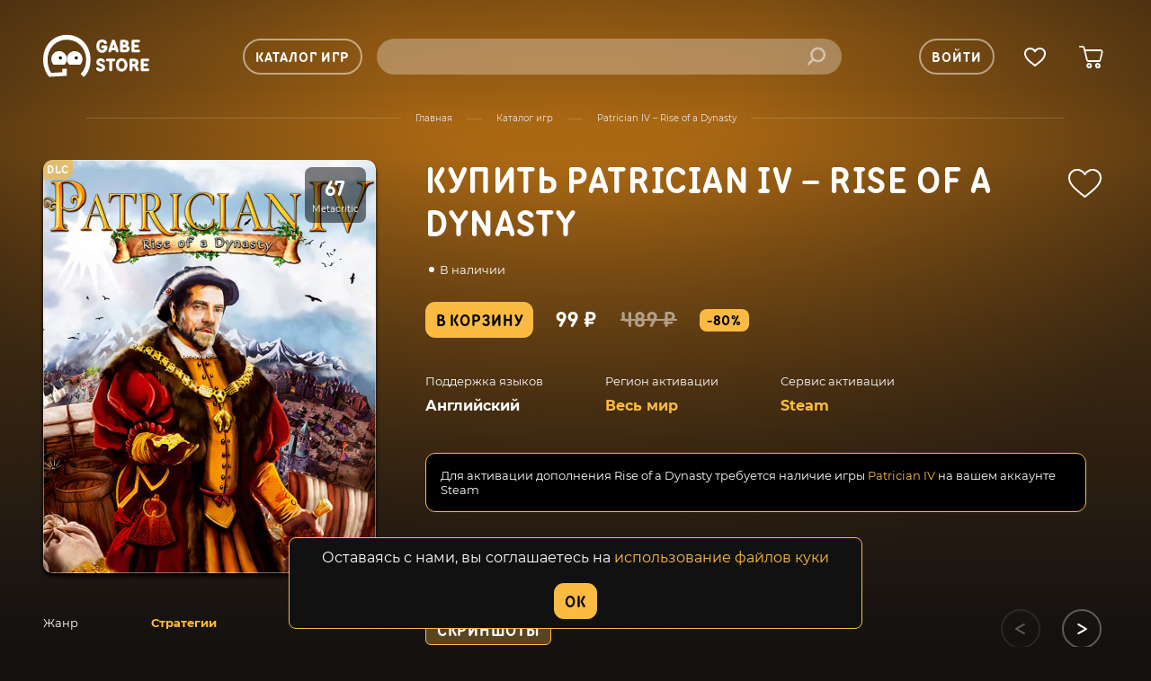

--- FILE ---
content_type: text/html; charset=UTF-8
request_url: https://gabestore.ru/game/patrician-iv-rise-of-a-dynasty
body_size: 27700
content:
<!DOCTYPE html>
<html lang="ru" dir="ltr">


<head>
    <meta charset="UTF-8">
    <meta http-equiv="X-UA-Compatible" content="IE=edge,chrome=1">
    <title>Купить Patrician IV – Rise of a Dynasty со скидкой на ПК</title>
    <link rel="canonical" href="https://gabestore.ru/game/patrician-iv-rise-of-a-dynasty" />
    <meta name="yandex-verification" content="2936dcbe040db164" />
    <link rel="preconnect" href="https://static.gabestore.ru/" crossorigin>
    <link rel="dns-prefetch" href="https://vk.com">
    <link rel="dns-prefetch" href="https://www.google.com">
    <link rel="dns-prefetch" href="https://www.gstatic.com">
    <link rel="dns-prefetch" href="https://www.artfut.com">
    <link rel="dns-prefetch" href="https://top-fwz1.mail.ru">
    <link rel="dns-prefetch" href="https://mc.yandex.ru">
    <link rel="preload" href="/css/fonts/Montserrat-Bold.woff2" as="font" type="font/woff2" crossorigin>
    <link rel="preload" href="/css/fonts/Montserrat-Regular.woff2" as="font" type="font/woff2" crossorigin>
    <link rel="preload" href="/css/fonts/TTMilks-DemiBold.woff" as="font" type="font/woff2" crossorigin>
    <link rel="preload" href="/images/preloader.svg" as="image">
    <link rel="preload" href="/images/sprite/sprite-1c4b8afc.svg" as="image">
        <meta name="viewport" content="width=device-width, height=device-height, initial-scale=1">
    <meta name="csrf-param" content="_csrf">
    <meta name="csrf-token" content="cDd2ZHRCekwGYQw1LiYgAjd6JhM6ASsHOm0xMER7OwE7fAEjQhZJfA==">
    <meta name="format-detection" content="telephone=no">
    <meta name="theme-color" content="#141111">
    <link rel="apple-touch-icon" sizes="180x180" href="/images/favicon/black/apple-touch-icon.png">
    <link rel="icon" type="image/png" sizes="32x32" href="/images/favicon/black/favicon-32x32.png">
    <link rel="icon" type="image/png" sizes="16x16" href="/images/favicon/black/favicon-16x16.png">
    <link rel="manifest" href="/images/favicon/site.webmanifest">
    <link rel="mask-icon" href="/images/favicon/black/safari-pinned-tab.svg">
    <link rel="shortcut icon" href="/images/favicon/black/favicon.ico">
    <meta name="msapplication-TileColor" content="#da532c">
    <meta name="msapplication-config" content="/images/favicon/browserconfig.xml">
    <meta name="theme-color" content="#ffffff">
    <style>
        #CookieBanner { display: none; }
        .cookie-banner {
            position: fixed;
            left: 50%;
            bottom: 20px;
            transform: translateX(-50%);
            width: auto;
            background: #121111;
            border-top: 1px solid #80808047;
            color: black;
            text-align: center;
            z-index: 10000;
            padding: 10px 36px;
            border-radius: 8px;
            border: 1px solid #fbbb43;
        }
        .cookie-banner p {
            color: #ffffff;
            text-align: center;
        }
    </style>
    <meta name="description" content="Купить Patrician IV – Rise of a Dynasty всего за 99 с активацией в Steam">
<link href="/css/style.css?v=1728392345" rel="stylesheet">    <script>
        window.dataLayer = window.dataLayer || [];
        function gtag() {
            dataLayer.push(arguments);
        }
        document.addEventListener('DOMContentLoaded', function() {		
            if (localStorage.getItem("cookieBanner")) {
                document.querySelector('.js-cookie-banner').remove();
            } else {
                document.getElementById("CookieBanner").style.display = "block";
                const buttonElement = document.querySelector('.cookie-btn');
                if (buttonElement) {
                    buttonElement.addEventListener('click', (e) => {
                        document.querySelector('.js-cookie-banner').remove();
                        localStorage.setItem("cookieBanner", "true");
                    });
                }
            }
        });
    </script>
    <script type="text/javascript">
        (function(m,e,t,r,i,k,a){
            m[i]=m[i]||function(){(m[i].a=m[i].a||[]).push(arguments)}; 
            m[i].l=1*new Date();
            for (var j = 0; j < document.scripts.length; j++) {if (document.scripts[j].src === r) { return; }}
            k=e.createElement(t),a=e.getElementsByTagName(t)[0],k.async=1,k.src=r,a.parentNode.insertBefore(k,a)
        })(window, document, "script", "https://mc.yandex.ru/metrika/tag.js", "ym");
        ym(37994395, "init", {
            clickmap: false,
            trackLinks: true,
            accurateTrackBounce: false,
            webvisor: false,
            ecommerce: "dataLayer"
        });
    </script>
    <noscript>
        <div><img src="https://mc.yandex.ru/watch/37994395" style="position:absolute; left:-9999px;" alt="" /></div>
    </noscript>
            <script type="text/javascript">
            ! function() {
                var t = document.createElement("script");
                t.type = "text/javascript", t.async = !0, t.src = "https://vk.com/js/api/openapi.js?168", t.onload = function() {
                    VK.Retargeting.Init("VK-RTRG-485902-4c215"), VK.Retargeting.Hit()
                }, document.head.appendChild(t)
            }();
        </script><noscript><img src="https://vk.com/rtrg?p=VK-RTRG-485902-4c215" style="position:fixed; left:-999px;" alt="" /></noscript>
        
        <script type="text/javascript">
            var _tmr = window._tmr || (window._tmr = []);
            _tmr.push({id: "3347966", type: "pageView", start: (new Date()).getTime()});
            (function (d, w, id) {
              if (d.getElementById(id)) return;
              var ts = d.createElement("script"); ts.type = "text/javascript"; ts.async = true; ts.id = id;
              ts.src = "https://top-fwz1.mail.ru/js/code.js";
              var f = function () {var s = d.getElementsByTagName("script")[0]; s.parentNode.insertBefore(ts, s);};
              if (w.opera == "[object Opera]") { d.addEventListener("DOMContentLoaded", f, false); } else { f(); }
            })(document, window, "tmr-code");
        </script>
        <noscript><div><img src="https://top-fwz1.mail.ru/counter?id=3347966;js=na" style="position:absolute;left:-9999px;" alt="Top.Mail.Ru" /></div></noscript>	
        <script src="https://www.artfut.com/static/tagtag.min.js?campaign_code=215ab801b9" async onerror='var self = this;window.ADMITAD=window.ADMITAD||{},ADMITAD.Helpers=ADMITAD.Helpers||{},ADMITAD.Helpers.generateDomains=function(){for(var e=new Date,n=Math.floor(new Date(2020,e.getMonth(),e.getDate()).setUTCHours(0,0,0,0)/1e3),t=parseInt(1e12*(Math.sin(n)+1)).toString(30),i=["de"],o=[],a=0;a<i.length;++a)o.push({domain:t+"."+i[a],name:t});return o},ADMITAD.Helpers.findTodaysDomain=function(e){function n(){var o=new XMLHttpRequest,a=i[t].domain,D="https://"+a+"/";o.open("HEAD",D,!0),o.onload=function(){setTimeout(e,0,i[t])},o.onerror=function(){++t<i.length?setTimeout(n,0):setTimeout(e,0,void 0)},o.send()}var t=0,i=ADMITAD.Helpers.generateDomains();n()},window.ADMITAD=window.ADMITAD||{},ADMITAD.Helpers.findTodaysDomain(function(e){if(window.ADMITAD.dynamic=e,window.ADMITAD.dynamic){var n=function(){return function(){return self.src?self:""}}(),t=n(),i=(/campaign_code=([^&]+)/.exec(t.src)||[])[1]||"";t.parentNode.removeChild(t);var o=document.getElementsByTagName("head")[0],a=document.createElement("script");a.src="https://www."+window.ADMITAD.dynamic.domain+"/static/"+window.ADMITAD.dynamic.name.slice(1)+window.ADMITAD.dynamic.name.slice(0,1)+".min.js?campaign_code="+i,o.appendChild(a)}});'></script>
</head>

<body>
        
<a class="fixed-cart js-cart-icon " href="/basket"></a>
<header class="b-header js-header">
  <div class="b-header__wrapper">
    <div class="b-header__logo"><a href="/"><svg width="132" height="53" viewBox="0 0 132 53" fill="none" xmlns="http://www.w3.org/2000/svg">
          <path d="M66.1259 13.995C66.1259 8.87506 69.2859 5.69189 73.351 5.69189C76.8495 5.69189 79.3288 8.19241 79.3288 9.67277C79.3327 10.0606 79.2125 10.4393 78.986 10.7527C78.7595 11.0661 78.4388 11.2974 78.0716 11.4124C77.7044 11.5274 77.3101 11.5199 76.9475 11.3909C76.5848 11.262 76.2731 11.0186 76.0585 10.6968C75.3816 9.78783 74.7048 9.10517 73.351 9.10517C71.4496 9.10517 69.7422 10.8118 69.7422 13.995C69.7422 17.1782 71.4344 18.8886 73.351 18.8886C74.014 18.8659 74.6533 18.6344 75.1792 18.2265C75.705 17.8186 76.091 17.2548 76.2829 16.6144H73.9138C73.682 16.6301 73.4495 16.5976 73.2307 16.5189C73.0119 16.4402 72.8115 16.3171 72.6418 16.1571C72.4722 15.997 72.3369 15.8036 72.2445 15.5887C72.152 15.3738 72.1043 15.142 72.1043 14.9077C72.1043 14.6735 72.152 14.4417 72.2445 14.2268C72.3369 14.0119 72.4722 13.8185 72.6418 13.6584C72.8115 13.4984 73.0119 13.3753 73.2307 13.2966C73.4495 13.2179 73.682 13.1854 73.9138 13.2011H78.2032C78.666 13.1887 79.115 13.361 79.4525 13.6805C79.79 14.0001 79.9888 14.4411 80.0057 14.9077V15.019C80.0057 19.4562 77.1879 22.3057 73.351 22.3057C69.2859 22.3019 66.1259 19.1149 66.1259 13.995Z" fill="white" />
          <path d="M89.8014 19.115H85.0632L84.6145 20.4804C84.4959 20.9086 84.2289 21.2796 83.8619 21.526C83.4949 21.7724 83.0525 21.8778 82.615 21.823C82.1775 21.7682 81.7741 21.5569 81.4781 21.2274C81.182 20.8979 81.0131 20.4723 81.002 20.0278C81.0411 19.5573 81.1553 19.0962 81.3404 18.6625L85.4017 7.39867C85.542 6.96718 85.8139 6.59141 86.1786 6.325C86.5433 6.0586 86.982 5.91516 87.4323 5.91516C87.8826 5.91516 88.3214 6.0586 88.686 6.325C89.0507 6.59141 89.3226 6.96718 89.463 7.39867L93.5243 18.6625C93.7093 19.0962 93.8236 19.5573 93.8627 20.0278C93.8547 20.4737 93.6875 20.9017 93.3918 21.2332C93.0961 21.5647 92.6917 21.7775 92.2529 21.8326C91.8141 21.8876 91.3704 21.7811 91.0032 21.5327C90.636 21.2843 90.3699 20.9107 90.2539 20.4804L89.8014 19.115ZM87.5464 12.0622H87.322L86.0786 15.9319H88.7861L87.5464 12.0622Z" fill="white" />
          <path d="M100.89 6.14067C104.499 6.14067 106.374 8.05824 106.374 10.3593C106.374 12.7486 104.681 13.3162 104.681 13.3162V13.5463C104.681 13.5463 107.724 13.9989 107.724 17.3009C107.724 19.602 105.579 21.8494 101.97 21.8494H97.5704C97.1079 21.8609 96.6595 21.6882 96.3222 21.3689C95.9849 21.0495 95.7858 20.609 95.7679 20.1428V7.82813C95.7897 7.36492 95.9906 6.92876 96.3276 6.61327C96.6646 6.29778 97.1108 6.1281 97.5704 6.14067H100.89ZM101.183 12.0583C101.356 12.075 101.531 12.0551 101.696 11.9998C101.861 11.9445 102.012 11.855 102.141 11.7371C102.27 11.6192 102.372 11.4755 102.443 11.3152C102.513 11.1548 102.549 10.9814 102.549 10.8061C102.549 10.6308 102.513 10.4574 102.443 10.2971C102.372 10.1367 102.27 9.99302 102.141 9.87512C102.012 9.75721 101.861 9.66773 101.696 9.61243C101.531 9.55712 101.356 9.5372 101.183 9.55395H99.3767V12.0583H101.183ZM102.084 15.4716H99.3767V18.4285H102.084C103.225 18.4285 103.891 17.7458 103.891 16.9519C103.891 16.1581 103.214 15.4754 102.084 15.4754V15.4716Z" fill="white" />
          <path d="M118.767 18.4323C119.23 18.4198 119.679 18.592 120.017 18.9115C120.355 19.231 120.555 19.672 120.573 20.1389C120.541 20.6024 120.337 21.0368 120.003 21.3563C119.668 21.6758 119.227 21.8572 118.767 21.8647H111.773C111.31 21.8772 110.861 21.705 110.523 21.3855C110.185 21.0661 109.985 20.625 109.967 20.1581V7.88564C109.971 7.65112 110.021 7.41972 110.114 7.20479C110.207 6.98986 110.342 6.79567 110.51 6.63342C110.678 6.47117 110.876 6.34409 111.093 6.25951C111.31 6.17493 111.541 6.13453 111.773 6.14065H118.645C119.108 6.12819 119.557 6.30037 119.896 6.61984C120.234 6.93932 120.433 7.38035 120.451 7.84729C120.434 8.3149 120.235 8.7569 119.897 9.0772C119.559 9.3975 119.109 9.5702 118.645 9.55776H113.576V12.2769H117.188C117.42 12.2612 117.653 12.2937 117.872 12.3724C118.09 12.451 118.291 12.5742 118.46 12.7342C118.63 12.8942 118.765 13.0877 118.858 13.3026C118.95 13.5175 118.998 13.7493 118.998 13.9835C118.998 14.2178 118.95 14.4496 118.858 14.6645C118.765 14.8794 118.63 15.0728 118.46 15.2328C118.291 15.3928 118.09 15.516 117.872 15.5947C117.653 15.6733 117.42 15.7058 117.188 15.6902H113.576V18.4208L118.767 18.4323Z" fill="white" />
          <path d="M66.126 33.8802C66.126 31.3796 68.3848 29.1016 71.4497 29.1016C74.7201 29.1016 76.8648 31.2646 76.8648 32.6299C76.8469 33.0968 76.6473 33.5379 76.3092 33.8573C75.971 34.1768 75.5217 34.349 75.0585 34.3365C74.8008 34.3514 74.543 34.3066 74.3051 34.2056C74.0672 34.1045 73.8553 33.9499 73.6857 33.7536C73.1229 33.1822 72.4461 32.4995 71.541 32.4995C70.5257 32.4995 69.8488 33.1822 69.8488 33.9799C69.8488 36.3692 77.0739 35.4602 77.0739 40.9215C77.0739 43.4028 74.8189 45.7001 71.4764 45.7001C68.0539 45.7001 65.9054 43.537 65.9054 42.1717C65.9232 41.7048 66.1229 41.2638 66.461 40.9443C66.7991 40.6248 67.2485 40.4526 67.7117 40.4651C67.965 40.4521 68.218 40.4963 68.4522 40.5945C68.6864 40.6927 68.8959 40.8424 69.0654 41.0327C69.6282 41.6041 70.3051 42.2868 71.4345 42.2868C72.6742 42.2868 73.3359 41.6041 73.3359 40.8064C73.3473 38.4325 66.126 39.3414 66.126 33.8802Z" fill="white" />
          <path d="M82.2227 32.9866H79.9639C79.7322 33.0023 79.4997 32.9698 79.2809 32.8911C79.0621 32.8124 78.8617 32.6893 78.692 32.5292C78.5223 32.3692 78.3871 32.1758 78.2946 31.9609C78.2021 31.746 78.1544 31.5142 78.1544 31.2799C78.1544 31.0457 78.2021 30.8139 78.2946 30.599C78.3871 30.3841 78.5223 30.1906 78.692 30.0306C78.8617 29.8706 79.0621 29.7475 79.2809 29.6688C79.4997 29.5901 79.7322 29.5576 79.9639 29.5733H88.0865C88.3183 29.5576 88.5508 29.5901 88.7696 29.6688C88.9884 29.7475 89.1888 29.8706 89.3585 30.0306C89.5281 30.1906 89.6634 30.3841 89.7558 30.599C89.8483 30.8139 89.896 31.0457 89.896 31.2799C89.896 31.5142 89.8483 31.746 89.7558 31.9609C89.6634 32.1758 89.5281 32.3692 89.3585 32.5292C89.1888 32.6893 88.9884 32.8124 88.7696 32.8911C88.5508 32.9698 88.3183 33.0023 88.0865 32.9866H85.8315V43.5677C85.8102 44.0359 85.6108 44.4778 85.2747 44.8015C84.9387 45.1252 84.4918 45.3059 84.0271 45.3059C83.5624 45.3059 83.1156 45.1252 82.7795 44.8015C82.4435 44.4778 82.2441 44.0359 82.2227 43.5677V32.9866Z" fill="white" />
          <path d="M97.6654 45.7154C93.7182 45.7154 90.4403 42.4134 90.4403 37.4085C90.4403 32.4036 93.7106 29.1016 97.6654 29.1016C101.62 29.1016 104.891 32.4036 104.891 37.4085C104.891 42.4134 101.616 45.7154 97.6654 45.7154ZM97.6654 32.5148C95.7641 32.5148 94.0567 34.2215 94.0567 37.4085C94.0567 40.5955 95.7489 42.3021 97.6654 42.3021C99.582 42.3021 101.278 40.5955 101.278 37.4085C101.278 34.2215 99.5858 32.5148 97.6654 32.5148Z" fill="white" />
          <path d="M110.99 43.5524C110.969 44.0206 110.769 44.4624 110.433 44.7862C110.097 45.1099 109.65 45.2905 109.186 45.2905C108.721 45.2905 108.274 45.1099 107.938 44.7862C107.602 44.4624 107.403 44.0206 107.381 43.5524V31.2799C107.399 30.813 107.599 30.3719 107.937 30.0525C108.275 29.733 108.724 29.5608 109.188 29.5733H112.796C116.744 29.5733 118.664 31.4908 118.664 34.559C118.664 37.5197 116.633 38.5437 116.633 38.5437L118.535 42.0682C118.811 42.5131 118.968 43.0236 118.987 43.5485C118.969 44.0155 118.77 44.4565 118.432 44.776C118.093 45.0955 117.644 45.2676 117.181 45.2552C116.861 45.2598 116.546 45.178 116.269 45.0181C115.991 44.8582 115.761 44.6262 115.603 44.3462L113.12 39.5677H110.975L110.99 43.5524ZM112.796 36.1582C114.15 36.1582 114.827 35.4756 114.827 34.5628C114.827 33.65 114.15 32.9865 112.796 32.9865H110.99V36.1735L112.796 36.1582Z" fill="white" />
          <path d="M130.194 41.8458C130.657 41.8334 131.106 42.0056 131.445 42.325C131.783 42.6445 131.982 43.0855 132 43.5525C131.963 44.0125 131.758 44.4422 131.424 44.7577C131.09 45.0733 130.651 45.252 130.194 45.2591H123.208C122.745 45.2716 122.296 45.0994 121.958 44.7799C121.619 44.4604 121.42 44.0194 121.402 43.5525V31.28C121.416 30.8104 121.614 30.3654 121.952 30.0427C122.291 29.7199 122.743 29.5456 123.208 29.558H130.087C130.319 29.5424 130.552 29.5749 130.77 29.6535C130.989 29.7322 131.19 29.8554 131.359 30.0154C131.529 30.1754 131.664 30.3688 131.757 30.5837C131.849 30.7986 131.897 31.0304 131.897 31.2647C131.897 31.4989 131.849 31.7307 131.757 31.9456C131.664 32.1605 131.529 32.354 131.359 32.514C131.19 32.674 130.989 32.7972 130.77 32.8758C130.552 32.9545 130.319 32.987 130.087 32.9713H125.003V35.7019H128.616C128.847 35.6863 129.08 35.7188 129.299 35.7974C129.518 35.8761 129.718 35.9993 129.888 36.1593C130.057 36.3193 130.193 36.5127 130.285 36.7276C130.378 36.9425 130.425 37.1743 130.425 37.4086C130.425 37.6428 130.378 37.8746 130.285 38.0895C130.193 38.3044 130.057 38.4979 129.888 38.6579C129.718 38.8179 129.518 38.9411 129.299 39.0197C129.08 39.0984 128.847 39.1309 128.616 39.1152H125.003V41.8458H130.194Z" fill="white" />
          <path d="M32.3692 37.0135C31.0093 35.6421 30.0831 33.8948 29.7079 31.9925C29.3326 30.0902 29.5252 28.1184 30.2611 26.3265C30.997 24.5345 32.2433 23.0029 33.8423 21.9253C35.4414 20.8477 37.3213 20.2726 39.2445 20.2726C41.1677 20.2726 43.0476 20.8477 44.6467 21.9253C46.2457 23.0029 47.492 24.5345 48.2279 26.3265C48.9639 28.1184 49.1564 30.0902 48.7811 31.9925C48.4059 33.8948 47.4797 35.6421 46.1198 37.0135H32.3692Z" fill="white" />
          <path d="M12.9299 37.0135C11.57 35.6421 10.6438 33.8948 10.2686 31.9925C9.89331 30.0902 10.0858 28.1184 10.8218 26.3265C11.5577 24.5345 12.804 23.0029 14.403 21.9253C16.002 20.8477 17.882 20.2726 19.8052 20.2726C21.7283 20.2726 23.6083 20.8477 25.2073 21.9253C26.8064 23.0029 28.0527 24.5345 28.7886 26.3265C29.5245 28.1184 29.717 30.0902 29.3418 31.9925C28.9665 33.8948 28.0404 35.6421 26.6805 37.0135H12.9299Z" fill="white" />
          <path d="M55.1091 15.025C52.6632 10.4457 49.0134 6.63467 44.5605 4.01047C39.9814 1.31581 34.761 -0.0697132 29.4599 0.00273948C24.1576 -0.0702181 18.9358 1.31532 14.3556 4.01047C9.90123 6.63411 6.25004 10.4452 3.80311 15.025C1.26797 19.6962 0.000405794 24.9542 0.000405794 30.799C-0.0185109 34.8028 0.624068 38.7819 1.90176 42.5729C3.07548 46.13 4.9323 49.4192 7.36624 52.2528L29.4599 50.9795V42.1011H23.8928V46.4885L9.92926 47.2824C6.95174 43.1098 5.46108 37.0579 5.46108 31.0674C5.39434 26.6087 6.47806 22.2091 8.60592 18.3002C10.6223 14.589 13.5956 11.4962 17.2114 9.34899C20.9244 7.16028 25.1596 6.03576 29.4599 6.09679C33.7718 6.03981 38.0181 7.16381 41.7465 9.34899C45.3796 11.4824 48.3577 14.5868 50.352 18.3194C52.4513 22.2543 53.5194 26.6647 53.455 31.1326C53.455 38.2506 51.1936 44.1197 46.671 48.7398L50.5611 52.5749C53.3494 49.9701 55.4899 46.7392 56.809 43.1443C58.248 39.2174 58.962 35.058 58.9156 30.8718C58.9156 24.9836 57.6468 19.7013 55.1091 15.025Z" fill="white" />
          <g class="eye">
            <path d="M21.4442 30.6318C22.5321 30.6318 23.414 29.7424 23.414 28.6452C23.414 27.548 22.5321 26.6586 21.4442 26.6586C20.3563 26.6586 19.4744 27.548 19.4744 28.6452C19.4744 29.7424 20.3563 30.6318 21.4442 30.6318Z" fill="black" />
          </g>
          <g class="eye">
            <path d="M41.2143 30.6318C42.3022 30.6318 43.1841 29.7424 43.1841 28.6452C43.1841 27.548 42.3022 26.6586 41.2143 26.6586C40.1264 26.6586 39.2445 27.548 39.2445 28.6452C39.2445 29.7424 40.1264 30.6318 41.2143 30.6318Z" fill="black" />
          </g>
        </svg></a></div>
            <div class="b-header__container b-header__container--search">
      <div class="btn btn--header sm-hide js-modal-open" data-modal="menu">Каталог игр</div>
      <div id="search"></div>
    </div>
    <div class="b-header__icons b-header__container">
      <div class="btn btn--header sm-hide js-modal-open" data-modal="login">Войти</div><a class="b-header__icon b-header__icon--search js-modal-open" data-modal="search"></a>
            <a class="b-header__icon b-header__icon--favorite sm-hide js-modal-open"  data-modal="login" ></a><a class="b-header__icon b-header__icon--cart sm-hide js-cart-icon " href="/basket"></a>
      <div class="b-header__menu-btn js-modal-open" data-modal="menu"><span></span><span></span><span></span></div>
    </div>
        <div class="b-popup js-modal hide b-popup--menu" data-modal="menu"><span class="b-popup__overlay"></span>
      <div class="b-popup__container js-custom-scrollbar">
        <div class="b-popup__content js-modal-content">
          <div class="b-menu__close js-menu-close"></div>
          <div class="b-menu__icons">
                          <div class="btn btn--header js-modal-open" data-modal="login">Войти</div>                              <a class="b-header__icon b-header__icon--favorite js-modal-open"  data-modal="login" ></a><a class="b-header__icon b-header__icon--cart js-cart-icon " href="/basket"></a>
          </div>
          <div class="b-menu__wrapper js-accordeon-container" data-mobile="true">
            <ul class="b-menu__list b-menu__list--main b-menu__col">
              <li class="b-menu__list-item b-menu__list-item--display--mobile"> <a href="/catalog">все игры</a></li>
              <li class="b-menu__list-item"> <a href="/top">лидеры продаж</a></li>
              <li class="b-menu__list-item"> <a href="/newgames">новинки</a></li>
              <li class="b-menu__list-item"> <a href="/preorders">предзаказы</a></li>
              <li class="b-menu__list-item"> <a href="/sale">скидки</a></li>
              <li class="b-menu__list-item"> <a href="/collections">подборки </a></li>
              <ul class="b-menu__list b-menu__list-sub">
                <li class="b-menu__list-item"> <a href="/page/company">О компании</a></li>
                <li class="b-menu__list-item"> <a href="/page/support">Поддержка</a></li>
              </ul>
            </ul>
            <div class="b-menu__accordeon b-menu__col">
              <div class="b-menu__accordeon-title js-accordeon-open" data-mobile="true">жанры</div>
              <ul class="b-menu__accordeon-list">
                                                                                          <li class="b-menu__accordeon-item"> <a href="/catalog?ProductFilter%5Bgenre%5D%5B%5D=1">Экшен</a></li>
                                                          <li class="b-menu__accordeon-item"> <a href="/catalog?ProductFilter%5Bgenre%5D%5B%5D=22">Ролевые</a></li>
                                                          <li class="b-menu__accordeon-item"> <a href="/catalog?ProductFilter%5Bgenre%5D%5B%5D=2">Приключения</a></li>
                                                          <li class="b-menu__accordeon-item"> <a href="/catalog?ProductFilter%5Bgenre%5D%5B%5D=24">Стратегии</a></li>
                                                          <li class="b-menu__accordeon-item"> <a href="/catalog?ProductFilter%5Bgenre%5D%5B%5D=23">Симуляторы</a></li>
                                                          <li class="b-menu__accordeon-item"> <a href="/catalog?ProductFilter%5Bgenre%5D%5B%5D=25">Онлайн</a></li>
                                                          <li class="b-menu__accordeon-item"> <a href="/catalog?ProductFilter%5Bgenre%5D%5B%5D=705">Инди</a></li>
                                                          <li class="b-menu__accordeon-item"> <a href="/catalog?ProductFilter%5Bgenre%5D%5B%5D=27">Спорт</a></li>
                                                          <li class="b-menu__accordeon-item"> <a href="/catalog?ProductFilter%5Bgenre%5D%5B%5D=706">Казуальные</a></li>
                                                          <li class="b-menu__accordeon-item"> <a href="/catalog?ProductFilter%5Bgenre%5D%5B%5D=1467">Гонки</a></li>
                                                  <ul class="b-menu__list b-menu__list-sub">
                  <li class="b-menu__list-item"> <a href="/catalog">Все игры — 6740</a></li>
                </ul>
              </ul>
            </div>
            <div class="b-menu__accordeon b-menu__col">
              <div class="b-menu__accordeon-title js-accordeon-open" data-mobile="true">Издатели</div>
              <ul class="b-menu__accordeon-list">
                                                    <li class="b-menu__accordeon-item"> <a href="/publishers/2K">2K</a></li>
                                                    <li class="b-menu__accordeon-item"> <a href="/publishers/BANDAI-NAMCO">Bandai Namco Entertainment</a></li>
                                                    <li class="b-menu__accordeon-item"> <a href="/publishers/Bethesda-Softworks">Bethesda Softworks</a></li>
                                                    <li class="b-menu__accordeon-item"> <a href="/publishers/Capcom">Capcom</a></li>
                                                    <li class="b-menu__accordeon-item"> <a href="/publishers/Electronic-Arts">Electronic Arts</a></li>
                                                    <li class="b-menu__accordeon-item"> <a href="/publishers/Paradox-Interactive">Paradox Interactive</a></li>
                                                    <li class="b-menu__accordeon-item"> <a href="/publishers/SEGA">SEGA</a></li>
                                                    <li class="b-menu__accordeon-item"> <a href="/publishers/Ubisoft">Ubisoft</a></li>
                                <ul class="b-menu__list b-menu__list-sub">
                                    <li class="b-menu__list-item"><a href="/publishers">Все издатели — 708</a></li>
                </ul>
              </ul>
            </div>
            <div class="b-menu__accordeon b-menu__col">
              <div class="b-menu__accordeon-title js-accordeon-open" data-mobile="true">разработчики</div>
              <ul class="b-menu__accordeon-list">
                                                    <li class="b-menu__accordeon-item"> <a href="/developers/Creative-Assembly">Creative Assembly</a></li>
                                                    <li class="b-menu__accordeon-item"> <a href="/developers/DICE">DICE</a></li>
                                                    <li class="b-menu__accordeon-item"> <a href="/developers/Gearbox-Software">Gearbox Software</a></li>
                                                    <li class="b-menu__accordeon-item"> <a href="/developers/Hangar-13">Hangar 13</a></li>
                                                    <li class="b-menu__accordeon-item"> <a href="/developers/Remedy-Entertainment">Remedy Entertainment</a></li>
                                                    <li class="b-menu__accordeon-item"> <a href="/developers/Respawn-Entertainment">Respawn Entertainment</a></li>
                                                    <li class="b-menu__accordeon-item"> <a href="/developers/Team17-Digital">Team17 Digital</a></li>
                                <ul class="b-menu__list b-menu__list-sub">
                                    <li class="b-menu__list-item"><a href="/developers">Все разработчики — 2788</a></li>
                </ul>
              </ul>
            </div>
          </div>
        </div>
      </div>
    </div>
          <div class="b-popup js-modal hide b-popup--small" data-modal="login"><span class="b-popup__overlay"></span>
        <div class="b-popup__container js-custom-scrollbar b-popup__container--login">
          <div class="b-popup__content js-modal-content">
            <div class="b-login">
              <div class="b-login__close js-menu-close"></div>
              <div class="b-lobin__wrapper">
                <div class="b-tabs b-tabs--center js-tab">
                  <div class="b-tabs__head">
                    <div class="b-tabs__head-item js-tab-button active" data-tab-index="1">Вход</div>
                    <div class="b-tabs__head-item js-tab-button" data-tab-index="2">Регистрация</div>
                  </div>
                  <div class="b-tabs__body">
                    <div class="js-tab-content active" data-tab-index="1">
                      <form class="b-form b-form--signup js-form js-form-login">
                        <form id="w0" class="lcabinet-form b-form b-form--signup js-form js-form-login" action="/game/patrician-iv-rise-of-a-dynasty" method="post">
<input type="hidden" name="_csrf" value="cDd2ZHRCekwGYQw1LiYgAjd6JhM6ASsHOm0xMER7OwE7fAEjQhZJfA==">                        <input type="hidden" name="referrer">                        <meta name="csrf-param" content="_csrf">
    <meta name="csrf-token" content="cDd2ZHRCekwGYQw1LiYgAjd6JhM6ASsHOm0xMER7OwE7fAEjQhZJfA==">
                        <input type="hidden" name="LoginForm[smartcaptchatoken]" value="" id="loginform-smartcaptchatoken">
                        <div class="b-form__message js-message"></div>
                        <div class="b-form__input">
                          <input type="text" id="loginform-username" class="input input--lg input--ta-cent" name="LoginForm[username]" data-validate="email">                          <label>E-mail</label>
                          <div class="b-form__input-message"></div>
                        </div>
                        <div class="b-form__input">
                          <input type="password" id="loginform-password" class="input input--lg input--ta-cent" name="LoginForm[password]" data-validate="password">                          <div class="b-form__input-message"></div>
                          <label>Пароль</label>
                        </div>
                        <div style="font-size:10px;margin-top: -15px;margin-bottom: 20px;">Этот сайт использует Yandex SmartCaptcha и применяется <a href="https://yandex.ru/legal/smartcaptcha_notice/ru/" target="_blank">Политика обработки данных</a></div>
                        <div id="loginform-captcha-container" class="smart-captcha"></div>
                        <button type="submit" class="btn btn--primary">авторизоваться</button>                        </form>                      </form>
                      <form id="w1" class="b-form b-form--signup js-form js-form-resetpw hide" action="/game/patrician-iv-rise-of-a-dynasty" method="post">
<input type="hidden" name="_csrf" value="cDd2ZHRCekwGYQw1LiYgAjd6JhM6ASsHOm0xMER7OwE7fAEjQhZJfA==">                      <div class="b-form__resetpassord">
                        <div class="b-form__resetpassord-title">Забыли пароль?</div>
                        <div class="b-form__resetpassord-description">Мы пришлем пароль на использованный при регистрации ящик</div>
                      </div>
                      <input type="hidden" name="PasswordResetRequestForm[smartcaptchatoken]" value="" id="resetpwform-smartcaptchatoken">
                      <div class="b-form__message js-message"></div>
                      <div class="b-form__input">
                        <input type="text" id="passwordresetrequestform-email" class="input input--lg input--ta-cent" name="PasswordResetRequestForm[email]" data-validate="email">                        <label>E-mail</label>
                        <div class="b-form__input-message"></div>
                      </div>
                      <div style="font-size:10px;margin-top: -15px;margin-bottom: 20px;">Этот сайт использует Yandex SmartCaptcha и применяется <a href="https://yandex.ru/legal/smartcaptcha_notice/ru/" target="_blank">Политика обработки данных</a></div>
                      <div id="resetpwform-captcha-container" class="smart-captcha"></div>
                      <button type="submit" class="btn btn--primary">отправить</button>                      </form>                      <div class="b-form__resetpassord-toggle">
                        <p>Забыли пароль? </p><span class="js-toggle-forms">Восстановить</span>
                      </div>
					  <!--
                      <div class="b-autch-social">
                        <div class="b-autch-social__title">Войти через привязанный аккаунт</div>
                        <div class="b-autch-social__wrapper"><a class="b-autch-social__item b-autch-social__item--vk" href="/login?service=vk"><svg width="31" height="18" viewBox="0 0 31 18" fill="none" xmlns="http://www.w3.org/2000/svg">
                              <path d="M25.9588 11.2326C26.9539 12.243 28.0068 13.1939 28.9002 14.3087C29.296 14.8019 29.669 15.3119 29.953 15.8854C30.3584 16.7033 29.9923 17.6002 29.2881 17.6488L24.9138 17.6479C23.7841 17.745 22.885 17.2714 22.1271 16.4685C21.522 15.8287 20.9606 15.1452 20.3779 14.4836C20.1398 14.212 19.889 13.9564 19.5902 13.7552C18.9939 13.3519 18.4758 13.4754 18.1341 14.123C17.7859 14.7819 17.7064 15.5122 17.6732 16.2456C17.6256 17.3177 17.3146 17.5979 16.2796 17.6483C14.0682 17.7559 11.97 17.4072 10.0198 16.2483C8.29948 15.2261 6.96792 13.7833 5.80761 12.1499C3.54816 8.96562 1.81775 5.47074 0.262955 1.8755C-0.0869721 1.06581 0.169029 0.632584 1.02834 0.615782C2.456 0.587172 3.88367 0.590805 5.31134 0.614419C5.89237 0.623956 6.2768 0.969538 6.50004 1.53945C7.27154 3.51259 8.21735 5.3899 9.40256 7.13099C9.71841 7.59464 10.0408 8.05693 10.5 8.38435C11.0067 8.74582 11.3929 8.62639 11.6319 8.03831C11.7848 7.66457 11.8507 7.26495 11.8839 6.86442C11.9975 5.49254 12.0111 4.1211 11.8145 2.75467C11.6922 1.89957 11.2295 1.34736 10.4095 1.1857C9.99188 1.1035 10.053 0.942745 10.2562 0.694798C10.6087 0.266112 10.939 0.000908232 11.5991 0.000908232L16.5413 0C17.3203 0.158941 17.495 0.522234 17.6007 1.33783L17.6051 7.04698C17.5959 7.36259 17.7576 8.29807 18.3028 8.50469C18.7396 8.65455 19.0279 8.29035 19.2892 8.00289C20.4744 6.69549 21.3189 5.1524 22.0751 3.55528C22.4088 2.85094 22.6967 2.12209 22.9763 1.39187C23.1843 0.851922 23.5075 0.586264 24.0938 0.595346L28.853 0.60125C28.9932 0.60125 29.1356 0.602612 29.2746 0.627589C30.0766 0.770181 30.2964 1.12893 30.0482 1.94226C29.6577 3.22014 28.8989 4.28459 28.1571 5.35176C27.362 6.49432 26.514 7.59691 25.7268 8.74446C25.0034 9.79347 25.0606 10.3216 25.9588 11.2326Z" fill="white"></path>
                            </svg></a></div>
                      </div>
					  -->
                    </div>
                    <div class="js-tab-content" data-tab-index="2">
                      <form class="b-form b-form--signup js-form js-form-reg" method="get" action="/">
                                                <form id="w2" class="lcabinet-form b-form b-form--signup js-form js-form-reg" action="/game/patrician-iv-rise-of-a-dynasty" method="post">
<input type="hidden" name="_csrf" value="cDd2ZHRCekwGYQw1LiYgAjd6JhM6ASsHOm0xMER7OwE7fAEjQhZJfA==">                        <input type="hidden" name="referrer">                        <meta name="csrf-param" content="_csrf">
    <meta name="csrf-token" content="cDd2ZHRCekwGYQw1LiYgAjd6JhM6ASsHOm0xMER7OwE7fAEjQhZJfA==">
                        <input type="hidden" name="RegistrationForm[smartcaptchatoken]" value="" id="regform-smartcaptchatoken">
                        <div class="b-form__message js-message"></div>
                        <div class="b-form__input">
                          <input type="text" id="registrationform-username" class="input input--lg input--ta-cent" name="RegistrationForm[username]" data-validate="email">                          <label>E-mail</label>
                          <div class="b-form__input-message"></div>
                        </div>
                        <div class="b-form__input">
                          <input type="password" id="registrationform-password" class="input input--lg input--ta-cent" name="RegistrationForm[password]" data-validate="password">                          <div class="b-form__input-message"></div>
                          <label>Пароль</label>
                        </div>
                        <div class="b-form__input b-form__input--agreement js-form-input">
                          <label class="b-checkbox b-checkbox--small">
                            <input class="js-agreement" type="checkbox" checked><span></span>
                                                        <div class="b-checkbox__label" style="font-size:11px;">Я даю согласие на обработку моих <a href="/documents/Privacy-Policy" target="_blank">персональных данных</a></div>
                          </label>						  
                          <div class="b-form__input-message js-form-input-mess" style="display: none;">
                            Для завершения регистрации необходимо согласиться с обработкой персональных данных
                          </div>
                        </div>
                        <div class="b-form__input b-form__input--agreement js-form-input">
                          <label class="b-checkbox b-checkbox--small">
                            <input class="js-policy" type="checkbox" checked><span></span>
                                                        <div class="b-checkbox__label" style="font-size:11px;">Я согласен с <a href="/documents/agreement" target="_blank">Пользовательским соглашением</a></div>
                          </label>						  
                          <div class="b-form__input-message js-form-input-mess" style="display: none;">
                            Для завершения регистрации необходимо согласиться с Пользовательским соглашением
                          </div>
                        </div>						
                        <div class="b-form__input b-form__input--agreement js-form-input">
                          <label class="b-checkbox b-checkbox--small">
                            <input class="js-subscribe" type="checkbox" checked name="RegistrationForm[subscribe]"><span></span>
                            <div class="b-checkbox__label" style="font-size:11px;">Я даю согласие на отправку мне уведомлений о спецпредложениях и новых релизах</div>
                          </label>
                        </div>
                        <div style="font-size:10px;margin-top: -15px;margin-bottom: 20px;">Этот сайт использует Yandex SmartCaptcha и применяется <a href="https://yandex.ru/legal/smartcaptcha_notice/ru/" target="_blank">Политика обработки данных</a></div>
                        <div id="regform-captcha-container" class="smart-captcha"></div>		
                        <button type="submit" class="btn btn--primary">зарегистрироваться</button>                        </form>                      </form>
                    </div>
                  </div>
                </div>
              </div>
            </div>
          </div>
        </div>
      </div>
            <div class="b-popup js-modal hide b-popup--change-comment" data-modal="change-comment"><span class="b-popup__overlay"></span>
      <div class="b-popup__container js-custom-scrollbar">
        <div class="b-popup__content js-modal-content">
          <div class="b-comment-change-popup js-comment-change-popup">
            <button class="b-comment-change-popup__item js-comment-edit" type="button">Редактировать</button>
            <button class="b-comment-change-popup__item js-comment-delete" type="button">Удалить</button>
            <button class="b-comment-change-popup__close js-menu-close" type="button">Отменить </button>
          </div>
        </div>
      </div>
    </div>
    <div class="b-preloader js-preloader" hidden="hidden"><img src="/images/preloader.svg" alt="Gabestore"/></div>
  </div>
</header>
<script src="https://smartcaptcha.yandexcloud.net/captcha.js?render=onload&onload=smartCaptchaInit" defer></script>
<script>
  document.addEventListener("DOMContentLoaded", function() {
    function openLogin() {
      $('.js-modal-open').eq(1).click();
    }
    $(document).on('click', '#login', function() {
      openLogin();
    });
  });
</script>

<script>
	window.tConfig = {};
	
	window.smartCaptchaWidgetNames = ['login', 'resetpw', 'reg'];
	window.widgetNameFormEndpointMap = {
		'login': 'login',
		'resetpw': 'recovery',
		'reg': 'registration'
	}
	
	window.smartCaptchaWidgetIds = {};
	window.smartCaptchaCallbacks = {};
	
	window.smartCaptchaWidgetNames.forEach((widgetName) => {
		window.smartCaptchaCallbacks[widgetName] = (token) => {
			return callbackSmartCaptcha(token, widgetName);
		}
	});
  
	function callbackSmartCaptcha(token, widgetName) {
		const form = document.querySelector(`.js-form-${widgetName}`);
		if (token) {
			document.querySelector(`#${widgetName}form-smartcaptchatoken`).value = token;
			form.querySelectorAll('.js-message').forEach((el) => {
				el.classList.remove('error');
				el.innerHTML = "Ожидайте ...";
			});
			submitLoginForm(form, window.widgetNameFormEndpointMap[widgetName]);
		} else {
			form.querySelectorAll('.js-message').forEach((el) => {
				el.classList.add('error');
				el.innerHTML = "Вы бот";
			});
		}
		window.smartCaptcha.reset(window.smartCaptchaWidgetIds[widgetName]);
	}
	
	function submitLoginForm(form, endpoint) {
		const formData  = new FormData(form);
		fetch('/' + endpoint, {
				method: 'POST',
				body: formData,
				headers: {'X-Requested-With': 'XMLHttpRequest'},
			})
			.then((response) => {
				if (response.status >= 200 && response.status < 300) {
					return response
				}
				throw error;		  
			})
			.then((response) => {
				return response.json();
			})
			.then((data) => {
				form.querySelectorAll('.js-message').forEach((el) => {
					el.classList.remove('error');
				});
				if (data.hasOwnProperty("error")) {
					form.querySelectorAll('.js-message').forEach((el) => {
						el.classList.add('error');
						el.innerHTML = data.error.message;
					});
				} else {
					form.querySelectorAll('.js-message').forEach((el) => {
						el.innerHTML = data.message;
						window.location.reload();
					});
				}
			});
	}

	function smartCaptchaInit() {
		if (!window.smartCaptcha) {
			return;
		}

		window.smartCaptchaWidgetNames.forEach((widgetName) => {
			const container = document.querySelector(`#${widgetName}form-captcha-container`);
			console.log(container, window.smartCaptchaCallbacks.hasOwnProperty(widgetName), window.smartCaptchaWidgetIds.hasOwnProperty(widgetName)); 
			if (container && window.smartCaptchaCallbacks.hasOwnProperty(widgetName) && !window.smartCaptchaWidgetIds.hasOwnProperty(widgetName)) {
				window.smartCaptchaWidgetIds[widgetName] = window.smartCaptcha.render(`${widgetName}form-captcha-container`, {
				  sitekey: 'ysc1_5G4hFgmb8zqUzhKtSCU6AsDTu8MgEC6TlqhfBlXg6e122366',
				  invisible: true,
				  callback: window.smartCaptchaCallbacks[widgetName],
				  hideShield: true,
				});
			}
		});
	}
</script>
        



<div class="b-content__layout">
  <div class="b-background js-bg-change"></div>
  <div class="b-content__container">
    <div class="b-content__container">
    <div class="b-breadcrumbs"><a class="b-breadcrumbs__item" href="/">Главная</a><a class="b-breadcrumbs__item" href="/catalog">Каталог игр</a><a class="b-breadcrumbs__item" href="/game/patrician-iv-rise-of-a-dynasty">Patrician IV – Rise of a Dynasty</a></div></div>    <div class="b-card">
      <div class="b-content__wrapper">
                <div class="b-card__row">
          <div class="b-card__col b-card__col--small b-card__col--text-center">
            <div class="b-card__img"> <img class="js-img-bgcolro" src="https://static.gabestore.ru/product/370x460_t5exB1bKoHW7tpHYaUWTIlWHz6u_--QQ.jpg" alt="">
                            <div class="b-card__img-ratinglabels">
                                                  <div class="b-ratinglabel">
                    <div class="b-ratinglabel__value">67</div>
                    <div class="b-ratinglabel__title">Metacritic</div>
                  </div>
                
              </div>
              <div class="b-card__img-label">DLC</div>            </div>
          </div>
          <div class="b-card__col b-card__col--large">
            <div class="b-card__head">
              <h1 class="b-card__title">купить Patrician IV – Rise of a Dynasty</h1>
              <div class="b-card__favorite js-modal-open " data-item-id="1775" data-modal="login"></div>
            </div>
            <div class="b-card__body">
                                                                                                          <ul class="b-card__available">
                                                                                                                        <li class="b-card__available__item ">В наличии</li>
				                              </ul>
              
                <div class="b-card__price">
                  <div class="b-card__price-item">
                    <a class="btn btn--primary js-addToCart " href="/basket" data-item-id="1775">В&nbsp;корзину</a>
                  </div>
                  <div class="b-card__price-items">
                                          <div class="b-card__price-item">
                        <div class="b-card__price-currentprice">99                          ₽</div>
                      </div>
                                                <div class="b-card__price-item">
                            <div class="b-card__price-oldprice">489                              ₽</div>
                          </div>
                          <div class="b-card__price-item">
                            <div class="b-card__price-discount">-80%</div>
                          </div>
                                                            </div>
                </div>
                            <div class="b-card__subinfo">
                                                    <div class="b-card__subinfo-item">
                    <div class="b-card__subinfo-head">Поддержка языков</div>
                    <div class="b-card__subinfo-body"> <span>Английский</span></div>
                  </div>
                                                  <div class="b-card__subinfo-item">
                    <div class="b-card__subinfo-head">Регион активации</div>
                    <div class="b-card__subinfo-body">
                                                                                                                                                                  <a class="" href="/catalog?ProductFilter%5Bregion%5D%5B33%5D=33">Весь мир</a>                    </div>
                  </div>
                                                  <div class="b-card__subinfo-item">
                    <div class="b-card__subinfo-head">Сервис активации</div>
                    <div class="b-card__subinfo-body">
                                                                                                                                                                  <a class="" href="/catalog?ProductFilter%5Bactivation%5D%5B20%5D=20">Steam</a>                    </div>
                  </div>
                              </div>
                                                                                                    <div class="b-warning">
                                                            Для активации дополнения Rise of a Dynasty требуется наличие игры <a href="../../game/patrician-iv">Patrician IV</a> на вашем аккаунте Steam                  </div>
                              
                          </div>
          </div>
        </div>
        <div class="b-card__row b-card__row--mobile-reverse">
          <div class="b-card__col b-card__col--small b-card__col--mobile-container">
            <div class="b-card__table">
                              <div class="b-card__table-item">
                  <div class="b-card__table-title">Жанр</div>
                  <div class="b-card__table-value">
                                                                                                                                                    <a class="" href="/catalog?ProductFilter%5Bgenre%5D%5B24%5D=24">Стратегии</a>                  </div>
                </div>
                            
                
                <div class="b-card__table-item">
                  <div class="b-card__table-title">Платформа</div>
                  <div class="b-card__table-value"> <span>PC</span></div>
                </div>
                                            <div class="b-card__table-item">
                  <div class="b-card__table-title">Дата выхода</div>
                  <div class="b-card__table-value"> <span>11 апреля 2011</span></div>
                </div>
                                            <div class="b-card__table-item">
                  <div class="b-card__table-title">Издатель</div>

                  <div class="b-card__table-value">
                                                                                                                                                    <a href="/publishers/Kalypso-Media-Digital">Kalypso Media Digital</a>                  </div>
                </div>
                                            <div class="b-card__table-item">
                  <div class="b-card__table-title">Разработчик</div>

                  <div class="b-card__table-value">
                                                                                                                                                    <a href="/developers/Gaming-Minds-Studios">Gaming Minds Studios</a>                  </div>
                </div>
                          </div>
                          <div class="b-card__extendinfo">
                                  <div class="b-card__extendinfo-icon b-card__extendinfo-icon--multiplayer js-tooltip" data-title="Мультиплеер"></div>
                                  <div class="b-card__extendinfo-icon b-card__extendinfo-icon--coop js-tooltip" data-title="Кооператив по сети"></div>
                                  <div class="b-card__extendinfo-icon b-card__extendinfo-icon--singleplayer js-tooltip" data-title="Одиночная игра"></div>
                              </div>
                      </div>
                      <div class="b-card__col b-card__col--large">
              <div class="b-card__slider js-tab-slidercontent">
                <div class="b-card__slider-buttons">
                  <div class="b-card__slider-button js-tab-button active" data-tab-index="1">Скриншоты</div>
                                  </div>
                <div class="b-card__slider-wrapper">
                  <div class="b-card__slider-content active js-tab-content" data-tab-index="1">
                    <div class="js-slider-tab">
                                              <div class="b-card__slider-item">
                          <div class="b-card__slider-image"><a class="js-fb" href="https://static.gabestore.ru/screen_product/udzM4ERb_jG6ZMj1lI3iMhyv_UYyfIOW.jpg" data-fancybox="gallery"><img src="https://static.gabestore.ru/screen_product/udzM4ERb_jG6ZMj1lI3iMhyv_UYyfIOW.jpg" loading="lazy"></a></div>
                        </div>
                                              <div class="b-card__slider-item">
                          <div class="b-card__slider-image"><a class="js-fb" href="https://static.gabestore.ru/screen_product/37XquWq9BB6NGNIBeJRo6Agrqcl22edx.jpg" data-fancybox="gallery"><img src="https://static.gabestore.ru/screen_product/37XquWq9BB6NGNIBeJRo6Agrqcl22edx.jpg" loading="lazy"></a></div>
                        </div>
                                              <div class="b-card__slider-item">
                          <div class="b-card__slider-image"><a class="js-fb" href="https://static.gabestore.ru/screen_product/vh2B-2qncTjQVKhNyoqL38w3BpJmY1k1.jpg" data-fancybox="gallery"><img src="https://static.gabestore.ru/screen_product/vh2B-2qncTjQVKhNyoqL38w3BpJmY1k1.jpg" loading="lazy"></a></div>
                        </div>
                                              <div class="b-card__slider-item">
                          <div class="b-card__slider-image"><a class="js-fb" href="https://static.gabestore.ru/screen_product/T1L40DX9msaqio2H1p8SM_BlyPeQ2ijG.jpg" data-fancybox="gallery"><img src="https://static.gabestore.ru/screen_product/T1L40DX9msaqio2H1p8SM_BlyPeQ2ijG.jpg" loading="lazy"></a></div>
                        </div>
                                              <div class="b-card__slider-item">
                          <div class="b-card__slider-image"><a class="js-fb" href="https://static.gabestore.ru/screen_product/cFGH8v0r8LAPdLXIIRf8GwlOulDyJx_A.jpg" data-fancybox="gallery"><img src="https://static.gabestore.ru/screen_product/cFGH8v0r8LAPdLXIIRf8GwlOulDyJx_A.jpg" loading="lazy"></a></div>
                        </div>
                                              <div class="b-card__slider-item">
                          <div class="b-card__slider-image"><a class="js-fb" href="https://static.gabestore.ru/screen_product/SGgWkHJGCWvwWJrNiO9NKxYwrjWDMXIG.jpg" data-fancybox="gallery"><img src="https://static.gabestore.ru/screen_product/SGgWkHJGCWvwWJrNiO9NKxYwrjWDMXIG.jpg" loading="lazy"></a></div>
                        </div>
                                              <div class="b-card__slider-item">
                          <div class="b-card__slider-image"><a class="js-fb" href="https://static.gabestore.ru/screen_product/7WuI0pl-FyVPGNj61cKK0bwiLRR0gllf.jpg" data-fancybox="gallery"><img src="https://static.gabestore.ru/screen_product/7WuI0pl-FyVPGNj61cKK0bwiLRR0gllf.jpg" loading="lazy"></a></div>
                        </div>
                                              <div class="b-card__slider-item">
                          <div class="b-card__slider-image"><a class="js-fb" href="https://static.gabestore.ru/screen_product/V_y6D-SBCVVegPE-W_IuS5gwRgGfLE-a.jpg" data-fancybox="gallery"><img src="https://static.gabestore.ru/screen_product/V_y6D-SBCVVegPE-W_IuS5gwRgGfLE-a.jpg" loading="lazy"></a></div>
                        </div>
                                          </div>
                    <div class="b-control">
                      <div class="b-control__btn b-control__btn--up js-slider-next"></div>
                      <div class="b-control__btn b-control__btn--down js-slider-prev"></div>
                    </div>
                  </div>
                  <div class="b-card__slider-content js-tab-content" data-tab-index="2">
                    <div class="js-slider-tab">
                                          </div>
                    <div class="b-control">
                      <div class="b-control__btn b-control__btn--up js-slider-next"></div>
                      <div class="b-control__btn b-control__btn--down js-slider-prev"></div>
                    </div>
                  </div>
                </div>
              </div>
            </div>
                    </div>
                <div class="b-card__row">
          <div class="b-card__col b-card__col--small">
            <div class="js-card__slideritem">
              <div class="b-card__slideritem-buttons">
                <div class="b-card__slideritem-button js-tab-button active" data-tab-index="1">похожие игры</div>
                                                              </div>
              <div class="b-card__slideritem-wrapper">
                <div class="b-card__slideritem-content js-tab-content active" data-tab-index="1">
                  <h4 class="h4">
    </h4>
<div class="js-slider-tab">
                            

<div class="b-card__slideritem-item">
  <div class="shop-item">
    <a class="shop-item__image" href="/game/buzz-aldrins-space-program-manager">
        <img src="https://static.gabestore.ru/product/370x460_McsWQkKYgBnLYBfsYRK0FAYHu2fCpVpc.jpg" loading="lazy" alt="Buzz Aldrin's Space Program Manager"/>
                <div class="shop-item__favorite js-modal-open " data-item-id="1730" data-modal="login"></div>
    </a>
    <a class="shop-item__name" href="/game/buzz-aldrins-space-program-manager">Buzz Aldrin's Space Program Manager</a>
    <div class="shop-item__price">
      <div class="shop-item__price-current">199₽</div>
              <div class="shop-item__price-discount">60%</div>
          </div>
    
        <a class="btn btn--primary js-addToCart " href="/basket" data-item-id="1730">В&nbsp;корзину</a>
      </div>
</div>                            

<div class="b-card__slideritem-item">
  <div class="shop-item">
    <a class="shop-item__image" href="/game/gary-grigsbys-war-in-the-east">
        <img src="https://static.gabestore.ru/product/370x460_8_55EKvWHtAU12iOnP1AdIUyRdoCzqS_.jpg" loading="lazy" alt="Gary Grigsby's War in the East"/>
                <div class="shop-item__favorite js-modal-open " data-item-id="1750" data-modal="login"></div>
    </a>
    <a class="shop-item__name" href="/game/gary-grigsbys-war-in-the-east">Gary Grigsby's War in the East</a>
    <div class="shop-item__price">
      <div class="shop-item__price-current">2399₽</div>
              <div class="shop-item__price-discount">50%</div>
          </div>
    
        <a class="btn btn--primary js-addToCart " href="/basket" data-item-id="1750">В&nbsp;корзину</a>
      </div>
</div>                            

<div class="b-card__slideritem-item">
  <div class="shop-item">
    <a class="shop-item__image" href="/game/expeditions-viking">
        <img src="https://static.gabestore.ru/product/370x460_FY3DtRHdS3ntdPHYx1aRt5PKhT_EfmmC.jpg" loading="lazy" alt="Expeditions: Viking"/>
                <div class="shop-item__favorite js-modal-open " data-item-id="4669" data-modal="login"></div>
    </a>
    <a class="shop-item__name" href="/game/expeditions-viking">Expeditions: Viking</a>
    <div class="shop-item__price">
      <div class="shop-item__price-current">149₽</div>
              <div class="shop-item__price-discount">70%</div>
          </div>
    
        <a class="btn btn--primary js-addToCart " href="/basket" data-item-id="4669">В&nbsp;корзину</a>
      </div>
</div>                            

<div class="b-card__slideritem-item">
  <div class="shop-item">
    <a class="shop-item__image" href="/game/lawless-west">
        <img src="https://static.gabestore.ru/product/370x460_7L1CSUTBtjswpG-BLt4tGrmPao9Xcvyb.jpg" loading="lazy" alt="Lawless West"/>
                <div class="shop-item__favorite js-modal-open " data-item-id="5516" data-modal="login"></div>
    </a>
    <a class="shop-item__name" href="/game/lawless-west">Lawless West</a>
    <div class="shop-item__price">
      <div class="shop-item__price-current">199₽</div>
          </div>
    
        <a class="btn btn--primary js-addToCart " href="/basket" data-item-id="5516">В&nbsp;корзину</a>
      </div>
</div>                            

<div class="b-card__slideritem-item">
  <div class="shop-item">
    <a class="shop-item__image" href="/game/clad-in-iron-chincha-islands-1866">
        <img src="https://static.gabestore.ru/product/370x460__SPGtVtao7JuZLaDojXofVUHEKLOmkFA.jpg" loading="lazy" alt="Clad in Iron Chincha Islands 1866"/>
                <div class="shop-item__favorite js-modal-open " data-item-id="6363" data-modal="login"></div>
    </a>
    <a class="shop-item__name" href="/game/clad-in-iron-chincha-islands-1866">Clad in Iron Chincha Islands 1866</a>
    <div class="shop-item__price">
      <div class="shop-item__price-current">109₽</div>
              <div class="shop-item__price-discount">79%</div>
          </div>
    
        <a class="btn btn--primary js-addToCart " href="/basket" data-item-id="6363">В&nbsp;корзину</a>
      </div>
</div>                            

<div class="b-card__slideritem-item">
  <div class="shop-item">
    <a class="shop-item__image" href="/game/sons-of-valhalla">
        <img src="https://static.gabestore.ru/product/370x460_DUE2aDmTNVZcWi-pkgjauHJmwyM3o_7M.jpg" loading="lazy" alt="Sons of Valhalla"/>
                <div class="shop-item__favorite js-modal-open " data-item-id="7092" data-modal="login"></div>
    </a>
    <a class="shop-item__name" href="/game/sons-of-valhalla">Sons of Valhalla</a>
    <div class="shop-item__price">
      <div class="shop-item__price-current">499₽</div>
              <div class="shop-item__price-discount">29%</div>
          </div>
    
        <a class="btn btn--primary js-addToCart " href="/basket" data-item-id="7092">В&nbsp;корзину</a>
      </div>
</div>                            

<div class="b-card__slideritem-item">
  <div class="shop-item">
    <a class="shop-item__image" href="/game/el-dorado-the-golden-city-builder">
        <img src="https://static.gabestore.ru/product/370x460_lqSDdbo9H2Aab4PpyFOcMHMz_-IH-Q1J.jpg" loading="lazy" alt="El Dorado: The Golden City Builder"/>
                <div class="shop-item__favorite js-modal-open " data-item-id="7508" data-modal="login"></div>
    </a>
    <a class="shop-item__name" href="/game/el-dorado-the-golden-city-builder">El Dorado: The Golden City Builder</a>
    <div class="shop-item__price">
      <div class="shop-item__price-current">349₽</div>
              <div class="shop-item__price-discount">46%</div>
          </div>
    
        <a class="btn btn--primary js-addToCart " href="/basket" data-item-id="7508">В&nbsp;корзину</a>
      </div>
</div>                            

<div class="b-card__slideritem-item">
  <div class="shop-item">
    <a class="shop-item__image" href="/game/warriors-of-the-nile">
        <img src="https://static.gabestore.ru/product/370x460_O-VgoFhDDIh01Zjv8d-txlRLaJdvtpQO.jpg" loading="lazy" alt="Warriors of the Nile"/>
                <div class="shop-item__favorite js-modal-open " data-item-id="7759" data-modal="login"></div>
    </a>
    <a class="shop-item__name" href="/game/warriors-of-the-nile">Warriors of the Nile</a>
    <div class="shop-item__price">
      <div class="shop-item__price-current">259₽</div>
              <div class="shop-item__price-discount">43%</div>
          </div>
    
        <a class="btn btn--primary js-addToCart " href="/basket" data-item-id="7759">В&nbsp;корзину</a>
      </div>
</div>    </div>
                  <div class="b-control">
                    <div class="b-control__btn b-control__btn--up js-slider-prev"></div>
                    <div class="b-control__progressbar">
                      <div class="b-control__progressbar-value"></div>
                    </div>
                    <div class="b-control__btn b-control__btn--down js-slider-next"></div>
                  </div>
                </div>
                <div class="b-card__slideritem-content js-tab-content" data-tab-index="2">
                                    <div class="b-control">
                    <div class="b-control__btn b-control__btn--up js-slider-prev"></div>
                    <div class="b-control__progressbar">
                      <div class="b-control__progressbar-value"></div>
                    </div>
                    <div class="b-control__btn b-control__btn--down js-slider-next"></div>
                  </div>
                </div>
                <div class="b-card__slideritem-content js-tab-content" data-tab-index="3">
                                    <div class="b-control">
                    <div class="b-control__btn b-control__btn--up js-slider-prev"></div>
                    <div class="b-control__progressbar">
                      <div class="b-control__progressbar-value"></div>
                    </div>
                    <div class="b-control__btn b-control__btn--down js-slider-next"></div>
                  </div>
                </div>
                <div class="b-card__slideritem-content js-tab-content" data-tab-index="4">
                                    <div class="b-control">
                    <div class="b-control__btn b-control__btn--up js-slider-prev"></div>
                    <div class="b-control__progressbar">
                      <div class="b-control__progressbar-value"></div>
                    </div>
                    <div class="b-control__btn b-control__btn--down js-slider-next"></div>
                  </div>
                </div>
              </div>
            </div>
          </div>
          <div class="b-card__col b-card__col--large">
            <div class="b-tabs b-tabs--content js-tab">
                            <div class="b-tabs__head js-custom-scrollbar">
                                                                                                    <div class="b-tabs__head-item js-tab-button active" data-tab-index="1">описание</div>
                                                                    <div class="b-tabs__head-item js-tab-button " data-tab-index="2">системные требования</div>
                                                                    <div class="b-tabs__head-item js-tab-button " data-tab-index="3">активация</div>
                              </div>
                            <div class="b-tabs__body">
                                                                                    <div class="js-tab-content active" data-tab-index="1">
                    <div class="b-card__tabdescription">
                      <h2>Масштабируем бизнес</h2>
<p>Дождались! В дополнении к возрожденной из пепла немецкой экономической стратегии появился мультиплеер. Теперь вы сможете объединиться со своими друзьями в кооперативе и захватить целый континент. Дополнение &laquo;Восход Династии&raquo; порадует новым торговыми путями и партнерами для торговли. Берлин, Варшава, Неймеген, - так зовут ваших новых бизнес-партнеров.</p>
<p>Разработчики усовершенствовали геймплейную механику. В игре появилась новая наземная торговая функция, которая позволяет торговать в центральных городах и организовать обширную сеть дорог. Появилось шесть новых сценариев, а так же прорва улучшений технического характера &ndash; новые анимации персонажей, портреты, подтянутая графика и доработанный искусственный интеллект.</p>
<p>Станьте влиятельным бизнесменом и землевладельцем в дополнении Patrician IV: Rise of a Dynasty.</p>                    </div>
                  </div>
                                                                    <div class="js-tab-content " data-tab-index="2">
                    <div class="b-accardeon js-accordeon-container">
                                              <div class="game-describe__tab tabs__tab typography js-tabs-tab">
                                                                                                                                        <div class="b-accardeon__item">
                              <div class="b-accardeon__item-head js-accordeon-open opened">Минимальные системные требования</div>
                                                              <div class="b-accardeon__item-body" style="display: block">
                                  <div class="b-card__table b-card__table--sys">
                                                                          <div class="b-card__table-item">
                                        <div class="b-card__table-title">ОС</div>
                                        <div class="b-card__table-value">Windows XP / Vista / 7</div>
                                      </div>
                                                                          <div class="b-card__table-item">
                                        <div class="b-card__table-title">Процессор</div>
                                        <div class="b-card__table-value">Intel / AMD @ 2.0 ГГц</div>
                                      </div>
                                                                          <div class="b-card__table-item">
                                        <div class="b-card__table-title">Оперативная память</div>
                                        <div class="b-card__table-value">1 ГБ ОЗУ</div>
                                      </div>
                                                                          <div class="b-card__table-item">
                                        <div class="b-card__table-title">Видеокарта</div>
                                        <div class="b-card__table-value">Nvidia GeForce 6 серии / ATI Radeon X1000, 256 МБ, поддержка DirectX 9.0c</div>
                                      </div>
                                                                          <div class="b-card__table-item">
                                        <div class="b-card__table-title">Место на диске</div>
                                        <div class="b-card__table-value">5 ГБ (оригинальная игра)</div>
                                      </div>
                                                                      </div>
                                </div>
                                                          </div>
                                                                          </div>
                    </div>
                  </div>
                                                <div class="js-tab-content " data-tab-index="3">
                  <ol>
                                                                                          <li>
                          Скопируйте ключ приобретённой игры из раздела&nbsp;<a href="../../profile/orders">&laquo;Заказы&raquo;</a>&nbsp;в личном кабинете.                        </li>
                                                                      <li>
                          Если у вас не установлен клиент Steam, <a href="http://store.steampowered.com/about/" target="_blank">скачайте и установите его</a>.                        </li>
                                                                      <li>
                          Войдите в свой аккаунт Steam или зарегистрируйте новый, если у вас его нет.                        </li>
                                                                      <li>
                          Перейдите в раздел &laquo;Игры&raquo; и выберите &laquo;Активировать через Steam...&raquo;.                        </li>
                                                                      <li>
                          Введите ключ активации.                        </li>
                                                                      <li>
                          После этого игра будет в вашей библиотеке Steam, и вы сможете её скачать.                        </li>
                                                            </ol>
                </div>
              </div>
            </div>
            <div class="b-tabs b-tabs--comments js-tab-comments" id="comment">
              <div class="b-tabs__head js-custom-scrollbar">
                <div class="b-tabs__head-item js-tab-button active" data-tab-index="1">комментарии
                  <span>0</span>
                </div>
                                  <div class="b-tabs__head-item js-tab-button" data-tab-index="2" id="review">отзывы
                    <span>0</span></div>
                                                              </div>
              <div class="b-tabs__body">
                <div class="js-tab-content active" data-tab-index="1">
                  
<div class="b-comments b-comments--comment js-comment js-load-comments">
        <div class="b-comments__form">
                    <div class="b-comments__form-login">
                Войдите, чтобы оставлять комментарии.
                <a href="#" id="login" onclick="return false;">Войти</a>
            </div>
            </div>

    
        
    <div class="b-comments__wrapper js-comment-container js-load-container">
                    </div>
    </div>
<script>
    document.addEventListener("DOMContentLoaded", function() {
        $(document).on('click', '#login', function() {
            openLogin();
        });

            });
</script>                </div>
                <div class="js-tab-content" data-tab-index="2">
                  
<div class="b-comments b-comments--review js-comment js-load-comments">
    <div class="b-comments__form">
                <div class="b-comments__form-login">
            Войдите, чтобы оставлять отзывы.
            <a href="#" id="login" onclick="return false;">Войти</a>
        </div>
            </div>
    
    <div class="b-comments__form-totalrating">
                      <div class="b-comments__form-totalrating-container">
                        <div class="b-comments__form-totalrating-title"> <span>Общий рейтинг </span>0.0</div>
                      </div>
                                          </div>

    <div class="b-comments__wrapper js-comment-container js-load-container">
                    </div>
        </div>

<script>
    document.addEventListener("DOMContentLoaded", function () {

            });
</script>                </div>
                                <div class="js-tab-content" data-tab-index="4">
                  <div class="b-comments">
                    <div class="b-comments__form">
                      <div class="b-card-article">
                        <div class="js-slider-tab">
                                                  </div>
                        <div class="b-control">
                          <div class="b-control__btn b-control__btn--up js-slider-prev"></div>
                          <div class="b-control__btn b-control__btn--down js-slider-next"></div>
                        </div>
                      </div>
                    </div>
                  </div>
                </div>
              </div>
            </div>
          </div>
        </div>
      </div>
    </div>
  </div>
  <div class="b-dialog js-dialog" data-dialog="rules">
    <div class="b-dialog__wrapper">
      <div class="b-dialog__content">
        <div class="b-dialog__container">
          <div class="b-dialog__close text-center js-close-dialog"><svg width="21" height="21" viewBox="0 0 21 21" fill="none" xmlns="http://www.w3.org/2000/svg">
              <path d="M1 1L20 20" stroke="white" stroke-width="2" stroke-linecap="round" />
              <path d="M1 20L20 1" stroke="white" stroke-width="2" stroke-linecap="round" />
            </svg>
          </div>
          <div class="h4 text-center">Правила публикации</div>
          <div class="b-dialog__text">
            <ol>
              <li>
                <div class="h5">Отзывы</div>В этом разделе мы делимся только впечатлениями от игр. Если у вас есть
                вопросы касаемо магазина и цен, то пишите в комментарии или в поддержку.
              </li>
              <li>
                <div class="h5">Личный опыт</div>Будьте честными с собой и окружающими. Делитесь своим мнением
                только по поводу тех игр, в которые играли. Пишите без оглядки на мнение соседа. Будьте уникальны.
              </li>
              <li>
                <div class="h5">Вежливость</div>Конструктивная критика помогает понять все преимущества и недостатки
                проекта, а также характеризует вас как личность. Будьте корректны и вас услышат.
              </li>
            </ol>
          </div>
        </div>
      </div>
    </div>
  </div>
</div>

<div style="display: none;">
  <div itemscope itemtype="http://schema.org/Product">
    <span itemprop="brand">GabeStore</span>
    <span itemprop="name">Patrician IV – Rise of a Dynasty</span>
    <img itemprop="image" src="https://static.gabestore.ru/product/370x460_t5exB1bKoHW7tpHYaUWTIlWHz6u_--QQ.jpg" />
    <!-- <span itemprop="description"> -->
    </span>
    <span itemprop="offers" itemscope itemtype="http://schema.org/Offer">
      <meta itemprop="priceCurrency" content="RUB" />
      $<span itemprop="price">99</span>
      <link itemprop="availability" href="http://schema.org/InStock"/>
    </span>
  </div>
</div>
<script>
  document.addEventListener("DOMContentLoaded", function() {
    $(document).on('click', '#login', function() {
      openLogin();
    });

    
    dataLayer.push({
      "ecommerce": {
        "detail": {
          "products": [{"id":1775,"name":"Patrician IV \u2013 Rise of a Dynasty","price":99,"brand":"Kalypso Media Digital","category":"\u0421\u0442\u0440\u0430\u0442\u0435\u0433\u0438\u0438","quantity":1}]
        }
      }
    });

    setTimeout(() => {
      VK.Goal('page_view');
    }, 1000);
  });
</script>

<script type="application/ld+json">
  {
    "@context": "http://schema.org",
    "@type": "Organization",
    "url": "https://gabestore.ru",
    "logo": "https://gabestore.ru/images/logo.png"
  }
</script>
<footer>
  <div class="container">
    <div class="b-footer">
      <div class="b-footer__logo"><svg width="132" height="53" viewBox="0 0 132 53" fill="none" xmlns="http://www.w3.org/2000/svg">
          <path d="M66.1259 13.995C66.1259 8.87506 69.2859 5.69189 73.351 5.69189C76.8495 5.69189 79.3288 8.19241 79.3288 9.67277C79.3327 10.0606 79.2125 10.4393 78.986 10.7527C78.7595 11.0661 78.4388 11.2974 78.0716 11.4124C77.7044 11.5274 77.3101 11.5199 76.9475 11.3909C76.5848 11.262 76.2731 11.0186 76.0585 10.6968C75.3816 9.78783 74.7048 9.10517 73.351 9.10517C71.4496 9.10517 69.7422 10.8118 69.7422 13.995C69.7422 17.1782 71.4344 18.8886 73.351 18.8886C74.014 18.8659 74.6533 18.6344 75.1792 18.2265C75.705 17.8186 76.091 17.2548 76.2829 16.6144H73.9138C73.682 16.6301 73.4495 16.5976 73.2307 16.5189C73.0119 16.4402 72.8115 16.3171 72.6418 16.1571C72.4722 15.997 72.3369 15.8036 72.2445 15.5887C72.152 15.3738 72.1043 15.142 72.1043 14.9077C72.1043 14.6735 72.152 14.4417 72.2445 14.2268C72.3369 14.0119 72.4722 13.8185 72.6418 13.6584C72.8115 13.4984 73.0119 13.3753 73.2307 13.2966C73.4495 13.2179 73.682 13.1854 73.9138 13.2011H78.2032C78.666 13.1887 79.115 13.361 79.4525 13.6805C79.79 14.0001 79.9888 14.4411 80.0057 14.9077V15.019C80.0057 19.4562 77.1879 22.3057 73.351 22.3057C69.2859 22.3019 66.1259 19.1149 66.1259 13.995Z" fill="white" />
          <path d="M89.8014 19.115H85.0632L84.6145 20.4804C84.4959 20.9086 84.2289 21.2796 83.8619 21.526C83.4949 21.7724 83.0525 21.8778 82.615 21.823C82.1775 21.7682 81.7741 21.5569 81.4781 21.2274C81.182 20.8979 81.0131 20.4723 81.002 20.0278C81.0411 19.5573 81.1553 19.0962 81.3404 18.6625L85.4017 7.39867C85.542 6.96718 85.8139 6.59141 86.1786 6.325C86.5433 6.0586 86.982 5.91516 87.4323 5.91516C87.8826 5.91516 88.3214 6.0586 88.686 6.325C89.0507 6.59141 89.3226 6.96718 89.463 7.39867L93.5243 18.6625C93.7093 19.0962 93.8236 19.5573 93.8627 20.0278C93.8547 20.4737 93.6875 20.9017 93.3918 21.2332C93.0961 21.5647 92.6917 21.7775 92.2529 21.8326C91.8141 21.8876 91.3704 21.7811 91.0032 21.5327C90.636 21.2843 90.3699 20.9107 90.2539 20.4804L89.8014 19.115ZM87.5464 12.0622H87.322L86.0786 15.9319H88.7861L87.5464 12.0622Z" fill="white" />
          <path d="M100.89 6.14067C104.499 6.14067 106.374 8.05824 106.374 10.3593C106.374 12.7486 104.681 13.3162 104.681 13.3162V13.5463C104.681 13.5463 107.724 13.9989 107.724 17.3009C107.724 19.602 105.579 21.8494 101.97 21.8494H97.5704C97.1079 21.8609 96.6595 21.6882 96.3222 21.3689C95.9849 21.0495 95.7858 20.609 95.7679 20.1428V7.82813C95.7897 7.36492 95.9906 6.92876 96.3276 6.61327C96.6646 6.29778 97.1108 6.1281 97.5704 6.14067H100.89ZM101.183 12.0583C101.356 12.075 101.531 12.0551 101.696 11.9998C101.861 11.9445 102.012 11.855 102.141 11.7371C102.27 11.6192 102.372 11.4755 102.443 11.3152C102.513 11.1548 102.549 10.9814 102.549 10.8061C102.549 10.6308 102.513 10.4574 102.443 10.2971C102.372 10.1367 102.27 9.99302 102.141 9.87512C102.012 9.75721 101.861 9.66773 101.696 9.61243C101.531 9.55712 101.356 9.5372 101.183 9.55395H99.3767V12.0583H101.183ZM102.084 15.4716H99.3767V18.4285H102.084C103.225 18.4285 103.891 17.7458 103.891 16.9519C103.891 16.1581 103.214 15.4754 102.084 15.4754V15.4716Z" fill="white" />
          <path d="M118.767 18.4323C119.23 18.4198 119.679 18.592 120.017 18.9115C120.355 19.231 120.555 19.672 120.573 20.1389C120.541 20.6024 120.337 21.0368 120.003 21.3563C119.668 21.6758 119.227 21.8572 118.767 21.8647H111.773C111.31 21.8772 110.861 21.705 110.523 21.3855C110.185 21.0661 109.985 20.625 109.967 20.1581V7.88564C109.971 7.65112 110.021 7.41972 110.114 7.20479C110.207 6.98986 110.342 6.79567 110.51 6.63342C110.678 6.47117 110.876 6.34409 111.093 6.25951C111.31 6.17493 111.541 6.13453 111.773 6.14065H118.645C119.108 6.12819 119.557 6.30037 119.896 6.61984C120.234 6.93932 120.433 7.38035 120.451 7.84729C120.434 8.3149 120.235 8.7569 119.897 9.0772C119.559 9.3975 119.109 9.5702 118.645 9.55776H113.576V12.2769H117.188C117.42 12.2612 117.653 12.2937 117.872 12.3724C118.09 12.451 118.291 12.5742 118.46 12.7342C118.63 12.8942 118.765 13.0877 118.858 13.3026C118.95 13.5175 118.998 13.7493 118.998 13.9835C118.998 14.2178 118.95 14.4496 118.858 14.6645C118.765 14.8794 118.63 15.0728 118.46 15.2328C118.291 15.3928 118.09 15.516 117.872 15.5947C117.653 15.6733 117.42 15.7058 117.188 15.6902H113.576V18.4208L118.767 18.4323Z" fill="white" />
          <path d="M66.126 33.8802C66.126 31.3796 68.3848 29.1016 71.4497 29.1016C74.7201 29.1016 76.8648 31.2646 76.8648 32.6299C76.8469 33.0968 76.6473 33.5379 76.3092 33.8573C75.971 34.1768 75.5217 34.349 75.0585 34.3365C74.8008 34.3514 74.543 34.3066 74.3051 34.2056C74.0672 34.1045 73.8553 33.9499 73.6857 33.7536C73.1229 33.1822 72.4461 32.4995 71.541 32.4995C70.5257 32.4995 69.8488 33.1822 69.8488 33.9799C69.8488 36.3692 77.0739 35.4602 77.0739 40.9215C77.0739 43.4028 74.8189 45.7001 71.4764 45.7001C68.0539 45.7001 65.9054 43.537 65.9054 42.1717C65.9232 41.7048 66.1229 41.2638 66.461 40.9443C66.7991 40.6248 67.2485 40.4526 67.7117 40.4651C67.965 40.4521 68.218 40.4963 68.4522 40.5945C68.6864 40.6927 68.8959 40.8424 69.0654 41.0327C69.6282 41.6041 70.3051 42.2868 71.4345 42.2868C72.6742 42.2868 73.3359 41.6041 73.3359 40.8064C73.3473 38.4325 66.126 39.3414 66.126 33.8802Z" fill="white" />
          <path d="M82.2227 32.9866H79.9639C79.7322 33.0023 79.4997 32.9698 79.2809 32.8911C79.0621 32.8124 78.8617 32.6893 78.692 32.5292C78.5223 32.3692 78.3871 32.1758 78.2946 31.9609C78.2021 31.746 78.1544 31.5142 78.1544 31.2799C78.1544 31.0457 78.2021 30.8139 78.2946 30.599C78.3871 30.3841 78.5223 30.1906 78.692 30.0306C78.8617 29.8706 79.0621 29.7475 79.2809 29.6688C79.4997 29.5901 79.7322 29.5576 79.9639 29.5733H88.0865C88.3183 29.5576 88.5508 29.5901 88.7696 29.6688C88.9884 29.7475 89.1888 29.8706 89.3585 30.0306C89.5281 30.1906 89.6634 30.3841 89.7558 30.599C89.8483 30.8139 89.896 31.0457 89.896 31.2799C89.896 31.5142 89.8483 31.746 89.7558 31.9609C89.6634 32.1758 89.5281 32.3692 89.3585 32.5292C89.1888 32.6893 88.9884 32.8124 88.7696 32.8911C88.5508 32.9698 88.3183 33.0023 88.0865 32.9866H85.8315V43.5677C85.8102 44.0359 85.6108 44.4778 85.2747 44.8015C84.9387 45.1252 84.4918 45.3059 84.0271 45.3059C83.5624 45.3059 83.1156 45.1252 82.7795 44.8015C82.4435 44.4778 82.2441 44.0359 82.2227 43.5677V32.9866Z" fill="white" />
          <path d="M97.6654 45.7154C93.7182 45.7154 90.4403 42.4134 90.4403 37.4085C90.4403 32.4036 93.7106 29.1016 97.6654 29.1016C101.62 29.1016 104.891 32.4036 104.891 37.4085C104.891 42.4134 101.616 45.7154 97.6654 45.7154ZM97.6654 32.5148C95.7641 32.5148 94.0567 34.2215 94.0567 37.4085C94.0567 40.5955 95.7489 42.3021 97.6654 42.3021C99.582 42.3021 101.278 40.5955 101.278 37.4085C101.278 34.2215 99.5858 32.5148 97.6654 32.5148Z" fill="white" />
          <path d="M110.99 43.5524C110.969 44.0206 110.769 44.4624 110.433 44.7862C110.097 45.1099 109.65 45.2905 109.186 45.2905C108.721 45.2905 108.274 45.1099 107.938 44.7862C107.602 44.4624 107.403 44.0206 107.381 43.5524V31.2799C107.399 30.813 107.599 30.3719 107.937 30.0525C108.275 29.733 108.724 29.5608 109.188 29.5733H112.796C116.744 29.5733 118.664 31.4908 118.664 34.559C118.664 37.5197 116.633 38.5437 116.633 38.5437L118.535 42.0682C118.811 42.5131 118.968 43.0236 118.987 43.5485C118.969 44.0155 118.77 44.4565 118.432 44.776C118.093 45.0955 117.644 45.2676 117.181 45.2552C116.861 45.2598 116.546 45.178 116.269 45.0181C115.991 44.8582 115.761 44.6262 115.603 44.3462L113.12 39.5677H110.975L110.99 43.5524ZM112.796 36.1582C114.15 36.1582 114.827 35.4756 114.827 34.5628C114.827 33.65 114.15 32.9865 112.796 32.9865H110.99V36.1735L112.796 36.1582Z" fill="white" />
          <path d="M130.194 41.8458C130.657 41.8334 131.106 42.0056 131.445 42.325C131.783 42.6445 131.982 43.0855 132 43.5525C131.963 44.0125 131.758 44.4422 131.424 44.7577C131.09 45.0733 130.651 45.252 130.194 45.2591H123.208C122.745 45.2716 122.296 45.0994 121.958 44.7799C121.619 44.4604 121.42 44.0194 121.402 43.5525V31.28C121.416 30.8104 121.614 30.3654 121.952 30.0427C122.291 29.7199 122.743 29.5456 123.208 29.558H130.087C130.319 29.5424 130.552 29.5749 130.77 29.6535C130.989 29.7322 131.19 29.8554 131.359 30.0154C131.529 30.1754 131.664 30.3688 131.757 30.5837C131.849 30.7986 131.897 31.0304 131.897 31.2647C131.897 31.4989 131.849 31.7307 131.757 31.9456C131.664 32.1605 131.529 32.354 131.359 32.514C131.19 32.674 130.989 32.7972 130.77 32.8758C130.552 32.9545 130.319 32.987 130.087 32.9713H125.003V35.7019H128.616C128.847 35.6863 129.08 35.7188 129.299 35.7974C129.518 35.8761 129.718 35.9993 129.888 36.1593C130.057 36.3193 130.193 36.5127 130.285 36.7276C130.378 36.9425 130.425 37.1743 130.425 37.4086C130.425 37.6428 130.378 37.8746 130.285 38.0895C130.193 38.3044 130.057 38.4979 129.888 38.6579C129.718 38.8179 129.518 38.9411 129.299 39.0197C129.08 39.0984 128.847 39.1309 128.616 39.1152H125.003V41.8458H130.194Z" fill="white" />
          <path d="M32.3692 37.0135C31.0093 35.6421 30.0831 33.8948 29.7079 31.9925C29.3326 30.0902 29.5252 28.1184 30.2611 26.3265C30.997 24.5345 32.2433 23.0029 33.8423 21.9253C35.4414 20.8477 37.3213 20.2726 39.2445 20.2726C41.1677 20.2726 43.0476 20.8477 44.6467 21.9253C46.2457 23.0029 47.492 24.5345 48.2279 26.3265C48.9639 28.1184 49.1564 30.0902 48.7811 31.9925C48.4059 33.8948 47.4797 35.6421 46.1198 37.0135H32.3692Z" fill="white" />
          <path d="M12.9299 37.0135C11.57 35.6421 10.6438 33.8948 10.2686 31.9925C9.89331 30.0902 10.0858 28.1184 10.8218 26.3265C11.5577 24.5345 12.804 23.0029 14.403 21.9253C16.002 20.8477 17.882 20.2726 19.8052 20.2726C21.7283 20.2726 23.6083 20.8477 25.2073 21.9253C26.8064 23.0029 28.0527 24.5345 28.7886 26.3265C29.5245 28.1184 29.717 30.0902 29.3418 31.9925C28.9665 33.8948 28.0404 35.6421 26.6805 37.0135H12.9299Z" fill="white" />
          <path d="M55.1091 15.025C52.6632 10.4457 49.0134 6.63467 44.5605 4.01047C39.9814 1.31581 34.761 -0.0697132 29.4599 0.00273948C24.1576 -0.0702181 18.9358 1.31532 14.3556 4.01047C9.90123 6.63411 6.25004 10.4452 3.80311 15.025C1.26797 19.6962 0.000405794 24.9542 0.000405794 30.799C-0.0185109 34.8028 0.624068 38.7819 1.90176 42.5729C3.07548 46.13 4.9323 49.4192 7.36624 52.2528L29.4599 50.9795V42.1011H23.8928V46.4885L9.92926 47.2824C6.95174 43.1098 5.46108 37.0579 5.46108 31.0674C5.39434 26.6087 6.47806 22.2091 8.60592 18.3002C10.6223 14.589 13.5956 11.4962 17.2114 9.34899C20.9244 7.16028 25.1596 6.03576 29.4599 6.09679C33.7718 6.03981 38.0181 7.16381 41.7465 9.34899C45.3796 11.4824 48.3577 14.5868 50.352 18.3194C52.4513 22.2543 53.5194 26.6647 53.455 31.1326C53.455 38.2506 51.1936 44.1197 46.671 48.7398L50.5611 52.5749C53.3494 49.9701 55.4899 46.7392 56.809 43.1443C58.248 39.2174 58.962 35.058 58.9156 30.8718C58.9156 24.9836 57.6468 19.7013 55.1091 15.025Z" fill="white" />
          <path d="M21.4442 30.6318C22.5321 30.6318 23.414 29.7424 23.414 28.6452C23.414 27.548 22.5321 26.6586 21.4442 26.6586C20.3563 26.6586 19.4744 27.548 19.4744 28.6452C19.4744 29.7424 20.3563 30.6318 21.4442 30.6318Z" fill="black" />
          <path d="M41.2143 30.6318C42.3022 30.6318 43.1841 29.7424 43.1841 28.6452C43.1841 27.548 42.3022 26.6586 41.2143 26.6586C40.1264 26.6586 39.2445 27.548 39.2445 28.6452C39.2445 29.7424 40.1264 30.6318 41.2143 30.6318Z" fill="black" />
        </svg>
      </div>
      <div class="b-footer__menu">
        <nav>
          <ul>
            <li><a href="/top">Лидеры<span></span></a></li>
            <li><a href="/collections">Подборки<span></span></a></li>
            <li><a href="/page/support">Поддержка <span></span></a></li>
            <li><a href="/page/company">О компании<span></span></a></li>
            <li><a href="/newgames">Новинки<span></span></a></li>
            <li><a href="/sale">Скидки<span></span></a></li>
            <li><a href="/blog">Блог<span></span></a></li>
            <li><a href="/page/contacts">Контакты<span></span></a></li>
            <li><a href="/preorders">Предзаказы <span></span></a></li>
            <li><a href="/gift-card">Подарочные карты <span></span></a></li>
            <li></li>
            <li><a href="/page/jobs">Вакансии<span></span></a></li>
          </ul>
        </nav>
      </div>
      <div class="b-footer__social"><a class="b-footer__social-item b-footer__social-item--vk" href="https://vk.com/gabestore" target="_blank"><svg width="32" height="32" viewBox="0 0 32 32" fill="none" xmlns="http://www.w3.org/2000/svg">
            <path d="M26.8185 18.4444C27.8126 19.4739 28.8643 20.4427 29.7567 21.5786C30.152 22.0811 30.5247 22.6007 30.8083 23.185C31.2133 24.0183 30.8476 24.9321 30.1442 24.9816L25.7747 24.9807C24.6463 25.0797 23.7482 24.5971 22.9911 23.7791C22.3867 23.1272 21.826 22.4309 21.2439 21.7567C21.006 21.4801 20.7556 21.2196 20.4571 21.0146C19.8614 20.6037 19.3439 20.7296 19.0026 21.3894C18.6549 22.0607 18.5754 22.8047 18.5423 23.5519C18.4947 24.6443 18.184 24.9298 17.1502 24.9812C14.9413 25.0908 12.8454 24.7355 10.8974 23.5547C9.179 22.5132 7.84893 21.0433 6.68992 19.379C4.43299 16.1347 2.70451 12.5739 1.15146 8.91087C0.801921 8.08591 1.05764 7.64451 1.91598 7.6274C3.34206 7.59825 4.76813 7.60195 6.1942 7.62601C6.77457 7.63572 7.15858 7.98782 7.38157 8.56849C8.15221 10.5788 9.09696 12.4916 10.2808 14.2655C10.5963 14.7379 10.9184 15.2089 11.377 15.5425C11.8832 15.9108 12.269 15.7891 12.5077 15.1899C12.6604 14.8091 12.7263 14.402 12.7594 13.9939C12.8729 12.5961 12.8864 11.1988 12.6901 9.80662C12.5679 8.93539 12.1058 8.37277 11.2867 8.20806C10.8695 8.12431 10.9306 7.96053 11.1335 7.7079C11.4857 7.27113 11.8156 7.00093 12.4749 7.00093L17.4116 7C18.1897 7.16194 18.3642 7.53208 18.4698 8.36306L18.4742 14.1799C18.465 14.5014 18.6265 15.4546 19.1711 15.6651C19.6075 15.8178 19.8955 15.4467 20.1564 15.1538C21.3403 13.8218 22.1838 12.2496 22.9392 10.6223C23.2726 9.90471 23.5601 9.16211 23.8394 8.41812C24.0471 7.86799 24.3701 7.59732 24.9557 7.60657L29.7095 7.61259C29.8496 7.61259 29.9919 7.61398 30.1306 7.63942C30.9318 7.78471 31.1513 8.15022 30.9034 8.97889C30.5133 10.2809 29.7553 11.3654 29.0144 12.4527C28.2202 13.6168 27.3732 14.7402 26.5868 15.9094C25.8642 16.9782 25.9214 17.5163 26.8185 18.4444Z" fill="white" /></svg></a>
        <a class="b-footer__social-item b-footer__social-item--tg" href="http://t.me/gabestore" target="_blank"><svg width="32" height="32" viewBox="0 0 32 32" fill="none" xmlns="http://www.w3.org/2000/svg">
            <path d="M29.9202 6.18489L25.6948 26.5513C25.3761 27.9887 24.5447 28.3464 23.3634 27.6692L16.9253 22.8204L13.8188 25.8741C13.475 26.2254 13.1875 26.5193 12.5249 26.5193L12.9875 19.8178L24.9198 8.79776C25.4386 8.32502 24.8073 8.06309 24.1134 8.53583L9.36214 18.0291L3.01157 15.9975C1.6302 15.5567 1.60519 14.5857 3.29909 13.9085L28.1388 4.12781C29.2889 3.687 30.2952 4.38973 29.9202 6.18489Z" fill="white" /></svg></a>
        <a class="b-footer__social-item b-footer__social-item--yt" href="https://www.youtube.com/c/GabeStoreYT" target="_blank"><svg width="32" height="32" viewBox="0 0 32 32" fill="none" xmlns="http://www.w3.org/2000/svg">
            <path opacity="0.99" fill-rule="evenodd" clip-rule="evenodd" d="M16.3308 7.00004C17.9489 7.00698 25.0191 7.06671 26.9555 7.58035C28.1549 7.89332 29.1006 8.80988 29.4235 9.97234C29.9433 11.8129 29.9954 15.3829 30 16.3022L29.9997 16.6478C29.9945 17.3803 29.9426 21.1387 29.4235 23.05C29.1006 24.2125 28.1549 25.129 26.9555 25.442C25.0191 25.9359 17.9489 25.9933 16.3308 26L15.6688 26C14.0547 25.993 7.0001 25.9333 5.04328 25.4196C3.84388 25.1067 2.89819 24.1901 2.57527 23.0277C2.07552 21.2065 2.00888 17.639 2 16.7201V16.281C2.00888 15.3662 2.07552 11.8129 2.57527 9.97234C2.89819 8.80988 3.86694 7.87097 5.04328 7.558C6.97972 7.06411 14.0499 7.00668 15.668 7L16.3308 7.00004ZM13.2085 12.4314V20.5686L20.4972 16.5L13.2085 12.4314Z" fill="white" />
          </svg></a>
        <a class="b-footer__social-item b-footer__social-item--ds" href="https://discord.gg/zGu5Rg5f95" target="_blank"><svg width="32" height="32" viewBox="0 0 32 32" fill="none" xmlns="http://www.w3.org/2000/svg">
            <path d="M13.7266 14.4858C13.0101 14.4858 12.4443 15.1108 12.4443 15.8734C12.4443 16.6359 13.0226 17.2609 13.7266 17.2609C14.4432 17.2609 15.0089 16.6359 15.0089 15.8734C15.0215 15.1108 14.4432 14.4858 13.7266 14.4858ZM18.3152 14.4858C17.5986 14.4858 17.0329 15.1108 17.0329 15.8734C17.0329 16.6359 17.6112 17.2609 18.3152 17.2609C19.0318 17.2609 19.5975 16.6359 19.5975 15.8734C19.5975 15.1108 19.0318 14.4858 18.3152 14.4858Z" fill="white" />
            <path d="M24.4229 4H7.57714C6.15657 4 5 5.15 5 6.575V23.475C5 24.9 6.15657 26.05 7.57714 26.05H21.8331L21.1669 23.7375L22.776 25.225L24.2971 26.625L27 29V6.575C27 5.15 25.8434 4 24.4229 4ZM19.5703 20.325C19.5703 20.325 19.1177 19.7875 18.7406 19.3125C20.3874 18.85 21.016 17.825 21.016 17.825C20.5006 18.1625 20.0103 18.4 19.5703 18.5625C18.9417 18.825 18.3383 19 17.7474 19.1C16.5406 19.325 15.4343 19.2625 14.4914 19.0875C13.7749 18.95 13.1589 18.75 12.6434 18.55C12.3543 18.4375 12.04 18.3 11.7257 18.125C11.688 18.1 11.6503 18.0875 11.6126 18.0625C11.5874 18.05 11.5749 18.0375 11.5623 18.025C11.336 17.9 11.2103 17.8125 11.2103 17.8125C11.2103 17.8125 11.8137 18.8125 13.4103 19.2875C13.0331 19.7625 12.568 20.325 12.568 20.325C9.78971 20.2375 8.73371 18.425 8.73371 18.425C8.73371 14.4 10.544 11.1375 10.544 11.1375C12.3543 9.7875 14.0766 9.825 14.0766 9.825L14.2023 9.975C11.9394 10.625 10.896 11.6125 10.896 11.6125C10.896 11.6125 11.1726 11.4625 11.6377 11.25C12.9829 10.6625 14.0514 10.5 14.4914 10.4625C14.5669 10.45 14.6297 10.4375 14.7051 10.4375C15.472 10.3375 16.3394 10.3125 17.2446 10.4125C18.4389 10.55 19.7211 10.9 21.0286 11.6125C21.0286 11.6125 20.0354 10.675 17.8983 10.025L18.0743 9.825C18.0743 9.825 19.7966 9.7875 21.6069 11.1375C21.6069 11.1375 23.4171 14.4 23.4171 18.425C23.4171 18.425 22.3486 20.2375 19.5703 20.325Z" fill="white" />
          </svg></a>
      </div>
      <div class="b-footer__notification">
        <div class="b-footer__notification-wrapper">Все продаваемые ключи закупаются у официальных дистрибьюторов <br /> и издателей. В том числе у 1С-СофтКлаб, Бука, Новый Диск и Enaza.</div>
      </div>
      <div class="b-footer__options">
        <!-- <div class="b-footer__options-language"><a class="js-language b-footer__options-language__item active" href="#" data-language="ru">ru</a><a class="js-language b-footer__options-language__item " href="#" data-language="en">en</a></div> -->
        <div class="b-footer__options-currency">валюта
          <div class="b-currency-container">
                        <select class="b-currency-dropdown js-dropdown-currency">
              <option value="USD" >$</option>
              <option value="RUB" selected="selected" >₽</option>
              <option value="UAH" >₴</option>
              <option value="EUR" >€</option>
            </select><svg width="8" height="5" viewBox="0 0 8 5" fill="none" xmlns="http://www.w3.org/2000/svg">
              <path d="M1 1L3.90323 4L7 1" stroke="#FBBB43" stroke-width="2" stroke-linecap="round" stroke-linejoin="round" />
            </svg>
          </div>
        </div>
      </div>
    </div>
    <div class="b-footer__copyright-payment" style="margin-top:40px;">
      <div class="b-footer__copyright-payment__item"><img src="/images/icons-logo-visa.svg" height="28p"></div>
      <div class="b-footer__copyright-payment__item"><img src="/images/icons-logo-mir.svg" height="25"></div>
      <div class="b-footer__copyright-payment__item"><img src="/images/icons-logo-mastercard.svg" height="35"></div>
      <div class="b-footer__copyright-payment__item"><img src="/images/icons-logo-yookassa-w.svg" height="30"></div>
    </div>
    <div class="b-footer__copyright">
      <div class="b-footer__copyright-policy">
        <a href="/documents/agreement">Соглашение</a>
        <a href="/documents/Privacy-Policy">Конфиденциальность</a>
        <a href="/documents/services#refund">Возвраты</a>
        <a href="/documents">Правовая информация</a>
      </div>
      <div class="b-footer__copyright-policy">
        <span>© 2014-2026 GabeStore</span>
                <span>Дизайн сайта: <a href="https://adn.agency/" target="blank">ADN Digital Studio</a></span>
    </div>
  </div>
</footer>
<div class="b-scroll-top js-scroll-top">
  <button class="b-scroll-top__btn" type="button"></button>
  <!-- <div class="h7 b-scroll-top__text">наверх</div> -->
</div>

    <script src="/assets/bd85be06/jquery.js?v=1659711368"></script>
<script src="/assets/b738b29e/yii.js?v=1659711368"></script>
<script src="/js/vendor.bundle.js?v=1707130599"></script>
<script src="/js/bundle.js?v=1763110352"></script>
<script src="/scripts/comments.js"></script>
<script src="/assets/b738b29e/yii.activeForm.js?v=1659711368"></script>
<script type="text/javascript">jQuery(document).ready(function () {
jQuery('#w0').yiiActiveForm([], []);
jQuery('#w1').yiiActiveForm([], []);
jQuery('#w2').yiiActiveForm([], []);
});</script>
    <script>
        function dataLayerPush(data) {
            window.dataLayer.push(data);
            return false;
        }
    </script>

    <script type="text/javascript">
    // имя cookie для хранения источника
    var cookie_name = 'deduplication_cookie';
    // число дней жизни куки
    var days_to_store = 30;
    // ожидаемое значение deduplication_cookie для Admitad
    var deduplication_cookie_value = 'admitad';
    // имя GET параметра для дедупликации
    var channel_name = 'utm_source';
    // функция для получения источника из GET параметра
    getSourceParamFromUri = function () {
        var pattern = channel_name + '=([^&]+)';
        var re = new RegExp(pattern);
        return (re.exec(document.location.search) || [])[1] || '';
    };

    // функция для получения источника из cookie с именем cookie_name
    getSourceCookie = function () {
        var matches = document.cookie.match(new RegExp(
            '(?:^|; )' + cookie_name.replace(/([\.$?*|{}\(\)\[\]\\\/\+^])/g, '\\$1') + '=([^;]*)'
        ));
        return matches ? decodeURIComponent(matches[1]) : undefined;
    };

    // функция для записи источника в cookie с именем cookie_name
    setSourceCookie = function () {
        var param = getSourceParamFromUri();
        if (!param) { return; }
        var period = days_to_store * 60 * 60 * 24 * 1000; // в секундах
        var expiresDate = new Date((period) + +new Date);
        var cookieString = cookie_name + '=' + param + '; path=/; expires=' + expiresDate.toGMTString();
        document.cookie = cookieString;
        document.cookie = cookieString + '; domain=.' + location.host;
    };

    // запись куки
    setSourceCookie();
    </script>
    		<div id="CookieBanner" class="cookie-banner js-cookie-banner">
	  <p>Оставаясь с нами, вы соглашаетесь на <a href="/documents/Privacy-Policy" target="_blank" title="Политика по работе с файлами cookie">использование файлов куки</a></p>
	  <button class="btn btn--primary cookie-btn">OK</button>
	</div>
</body>

</html>


--- FILE ---
content_type: text/html
request_url: https://smartcaptcha.yandexcloud.net/advanced.en.4fdec4f0c66230612adf.html?sitekey=ysc1_5G4hFgmb8zqUzhKtSCU6AsDTu8MgEC6TlqhfBlXg6e122366&theme=light&hl=en&host=gabestore.ru&href=https%3A%2F%2Fgabestore.ru%2Fgame%2Fpatrician-iv-rise-of-a-dynasty&test=false&webview=false&hideChallengeContainer=false
body_size: 42550
content:
<!doctype html><html lang="en"><head><meta charset="UTF-8"><meta http-equiv="X-UA-Compatible" content="IE=edge"><meta name="viewport" content="width=device-width,initial-scale=1,minimum-scale=1,maximum-scale=1,user-scalable=no,shrink-to-fit=no"><link rel="”preconnect”" href="”https://yastatic.net"><base href="./"><title>Smart captcha - Advanced</title><script>var w=window,o=w.location.origin;"function"==typeof w.addEventListener?w.addEventListener("error",(function(e){0===e.filename.indexOf(o)&&w.parent.postMessage(JSON.stringify({methodCall:"javascript-error",params:{filename:e.filename,message:e.message,col:e.colno,line:e.lineno}}),"*")})):w.onerror=function(e,n,a,i){0===n.indexOf(o)&&w.parent.postMessage(JSON.stringify({methodCall:"javascript-error",params:{filename:n,message:e,col:i,line:a}}),"*")}</script><script>0</script><style>body {
          margin: 0;
        }</style><script>window.SSRData={};try{window.SSRData.errorFlag=__errorFlagBackend}catch(a){}try{window.SSRData.automaticPrecheck=__automaticPrecheckBackend}catch(a){}</script><script>try{const o="[base64]";var tokens=JSON.parse(atob(o));window.SSRData.tokens=tokens;var mappings={"text-color-primary":"--color-typo-primary","focus-color":"--color-focus","base-background-color":"--smart-captcha-background-color","base-error-color":"--checkbox-captcha-error-color","base-border":"--checkbox-captcha-border","base-border-radius":"--checkbox-captcha-border-radius","base-checkbox-background-color":"--anchor-background-color","base-checkbox-background-color-error":"--anchor-background-color-error","base-checkbox-background-color-checked":"--anchor-background-color-checked","base-checkbox-check-mark-color":"--anchor-check-mark-color","base-checkbox-border":"--anchor-border","base-checkbox-spin-color":"--spin-view-captcha-border-color","popup-border-radius":"--advanced-captcha-border-radius","popup-image-container-background-color":"--advanced-captcha-image-preview-background-color","popup-textinput-text-color":"--textinput-view-default-typo-color-base","popup-textinput-border":"--textinput-border","popup-textinput-border-focus":"--textinput-border-focused","popup-textinput-background-color":"--textinput-view-default-fill-color-base","popup-action-button-text-color":"--button-view-action-typo-color-base","popup-action-button-background-color":"--button-view-action-fill-color-base","popup-action-button-background-color-hover":"--button-view-action-fill-color-hovered","popup-tooltip-text-color":"--color-typo-inverse","popup-tooltip-background-color":"--advanced-captcha-tooltip-background-color","popup-listen-button-text-color":"--button-view-raised-typo-color-base","popup-listen-button-background-color":"--button-view-raised-fill-color-base","popup-listen-button-background-color-hover":"--button-view-raised-fill-color-hovered","popup-listen-button-checked-text-color":"--button-view-raised-typo-color-checked-base","popup-listen-button-checked-background-color":"--button-view-raised-fill-color-checked-base"};if("object"!=typeof tokens)throw new Error("[SmartCaptcha] CSS `tokens` is not an object");var light=window.tokens.light||tokens,dark=tokens.dark||tokens,theme=window.location.search.match(/theme=(.*?)(&|$)/)[1]||"light",lightStyleElement=document.createElement("style"),darkStyleElement=document.createElement("style");let e="",t="";for(let o in light)mappings[o]&&light[o]&&(e+=`${mappings[o]}: ${light[o]};`);for(let o in dark)mappings[o]&&dark[o]&&(t+=`${mappings[o]}: ${dark[o]};`);lightStyleElement.innerHTML=":root {"+e+"}",darkStyleElement.innerHTML=".Theme_dark {"+t+"}";var root=document.documentElement;root.appendChild(lightStyleElement),root.appendChild(darkStyleElement);var matchMedia=window.matchMedia("(prefers-color-scheme: dark)");function themeListener(){matchMedia.matches?root.classList.add("Theme_dark"):root.classList.remove("Theme_dark")}window.addThemeEventListener=function(){themeListener(),matchMedia.addEventListener("change",themeListener)},window.removeThemeEventListener=function(){matchMedia.removeEventListener("change",themeListener)},"dark"===theme?root.classList.add("Theme_dark"):"auto"===theme&&window.addThemeEventListener()}catch(o){-1===o.message.indexOf("__cssTokensBase64Backend")&&console.error(o.message)}</script><style>.Drawer_view_default .Drawer-Overlay{background:rgba(0,0,0,.4)}.Drawer_direction_bottom .Drawer-DragObserver{flex-direction:column;justify-content:flex-end}.Drawer_direction_bottom.Drawer_view_default .Drawer-Curtain{max-height:calc(100% - 32px)}.Drawer_direction_bottom.Drawer_view_default .Drawer-Content,.Drawer_direction_bottom.Drawer_view_default .Drawer-Title{border-radius:16px 16px 0 0}.Drawer_direction_bottom.Drawer_view_default .Drawer-Title+.Drawer-Content{border-top-left-radius:0;border-top-right-radius:0}.Drawer_direction_bottom.Drawer_view_default .Drawer-Handle{left:50%;margin-left:-36px;padding:8px 16px;position:absolute;top:-19px;width:40px;will-change:opacity}.Drawer_direction_bottom.Drawer_view_default .Drawer-Handle:before{border-radius:100px;content:"";display:block;height:3px}.Drawer_direction_bottom.Drawer_view_default.Drawer_nested .Drawer-Handle{top:0;z-index:1}.Drawer_direction_bottom.Drawer_view_default.Drawer_nested .Drawer-Handle:before{background:rgba(0,0,0,.1)}.Drawer[class]{display:none;height:100%;left:0;overflow:hidden;position:fixed;top:0;width:100%}.Drawer.Drawer_visible{display:block}.Drawer-DragObserver{display:flex;height:inherit}.Drawer-Curtain{display:flex;flex-direction:column;max-height:100%;position:relative;will-change:transform}.Drawer-Curtain:focus{outline:none}.Drawer-Content{-webkit-overflow-scrolling:touch;overflow:auto;position:relative}.Drawer-Overlay{-webkit-tap-highlight-color:rgba(0,0,0,0);bottom:0;left:0;position:fixed;right:0;top:0;touch-action:none;will-change:opacity}.Modal.Modal_theme_normal .Modal-Content{border-radius:24px;border-radius:var(--advanced-captcha-border-radius,24px)}.Modal_theme_normal .Modal-Content{background-color:#fff;margin:5px}.Modal_theme_normal .Modal-Overlay{background-color:rgba(50,50,50,.2)}.Modal{display:none;z-index:1300}.Modal,.Modal-Wrapper{height:100%;left:0;position:fixed;top:0;width:100%}.Modal-Wrapper{-webkit-overflow-scrolling:touch;overflow-y:auto}.Modal.Modal_visible{display:block}.Modal-Table{display:table;height:100%;width:100%}.Modal-Cell{display:table-cell;text-align:center}.Modal-Cell_align_top{vertical-align:top}.Modal-Cell_align_middle{vertical-align:middle}.Modal-Cell_align_bottom{vertical-align:bottom}.Modal-Content{border-radius:0;display:inline-block;outline:none;position:relative;text-align:left;transform:translateZ(0);z-index:1}.Modal-Overlay{-webkit-tap-highlight-color:rgba(0,0,0,0);height:100%;left:0;position:fixed;top:0;touch-action:none;width:100%}.Modal.Modal_theme_normal{display:block;margin:-9999px 0 0 -9999px;visibility:hidden}.Modal_theme_normal.Modal_visible{margin:0;visibility:visible}.Modal_theme_normal .Modal-Overlay,.Modal_theme_normal .Modal-Wrapper{margin:-9999px 0 0 -9999px;visibility:hidden}.Modal_theme_normal .Modal-Content,.Modal_theme_normal .Modal-Overlay,.Modal_theme_normal .Modal-Wrapper{animation-duration:.2s;animation-timing-function:ease-in-out}.Modal_theme_normal.Modal_visible .Modal-Overlay,.Modal_theme_normal.Modal_visible .Modal-Wrapper{margin:0;visibility:visible}.Modal_theme_normal.Modal_hasAnimation .Modal-Overlay,.Modal_theme_normal.Modal_hasAnimation .Modal-Wrapper{animation-name:Modal_theme_normal}.Modal_theme_normal.Modal_hasAnimation .Modal-Content{animation-name:Modal-Content_theme_normal}.Modal_theme_normal.Modal_visible.Modal_hasAnimation .Modal-Overlay,.Modal_theme_normal.Modal_visible.Modal_hasAnimation .Modal-Wrapper{animation-name:Modal_theme_normal_visible}.Modal_theme_normal.Modal_visible.Modal_hasAnimation .Modal-Content{animation-name:Modal-Content_theme_normal_visible}@keyframes Modal_theme_normal{0%{margin:0;opacity:1;visibility:visible}99%{margin:0}to{margin:-9999px 0 0 -9999px;opacity:0;visibility:hidden}}@keyframes Modal_theme_normal_visible{0%{opacity:0}to{opacity:1}}@keyframes Modal-Content_theme_normal{0%{transform:scale(1)}to{transform:scale(1.5)}}@keyframes Modal-Content_theme_normal_visible{0%{transform:scale(.75)}to{transform:scale(1)}}.CrossButton{align-items:center;background:#fff;background:var(--smart-captcha-background-color,#fff);border:none;border-radius:100%;box-shadow:0 3px 3px -4px rgba(0,7,51,.1),0 6px 6px -4px rgba(0,7,51,.1),inset 0 0 0 .5px rgba(0,7,51,.1);box-sizing:border-box;cursor:pointer;display:flex;flex-direction:row;height:44px;justify-content:center;position:relative;transition:opacity .2s ease;width:44px}.CrossButton path{fill:#000;fill:var(--color-typo-primary,#000)}.CrossButton:focus-visible{outline:none;position:absolute}.CrossButton:focus-visible:after{border:2px solid #fac000;border-radius:100%;content:"";height:calc(100% + 4px);left:-4px;position:absolute;top:-4px;width:calc(100% + 4px)}.CrossButton:hover{opacity:80%}.Captcha-ModalContent{background:#fff;background:var(--smart-captcha-background-color,#fff);border-radius:inherit;padding:32px}.Captcha-CrossButton{position:absolute;right:-52px;top:0}.Captcha-DrawerContent{display:flex;justify-content:center;padding:24px 16px}.Drawer_direction_bottom.Drawer_view_default .Drawer-Handle:before,.Drawer_view_default .Drawer-Content,.Drawer_view_default .Drawer-Title{background:#fff;background:var(--smart-captcha-background-color,#fff)}.Drawer_view_default .Drawer-Overlay{background:none}@media screen and (max-width:320px){.Captcha-DrawerContent{padding:24px 10px}}.CaptchaButton{-moz-user-focus:ignore;-webkit-tap-highlight-color:rgba(0,0,0,0);border-width:0;box-sizing:border-box;display:inline-block;font-family:Helvetica Neue,Helvetica,Arial,sans-serif;font-weight:inherit;margin:0;outline:0;overflow:visible;padding:0;position:relative;text-align:center;text-decoration:none;touch-action:manipulation;transform:scale(1);transition:transform .1s ease-out,color .15s linear;user-select:none;white-space:nowrap}.CaptchaButton:hover{cursor:pointer}.CaptchaButton_pressed{transform:scale(.96);transition:none}.CaptchaButton[aria-busy=true],.CaptchaButton[aria-disabled=true]{pointer-events:none}.CaptchaButton_view_action{background-color:#5282ff;background-color:var(--button-view-action-fill-color-base,#5282ff);border-radius:4px;color:#fff;color:var(--button-view-action-typo-color-base,#fff);font-size:18px}.CaptchaButton_view_action.CaptchaButton_pressed,.CaptchaButton_view_action:hover{background-color:#5173cf;background-color:var(--button-view-action-fill-color-hovered,#5173cf);color:#fff;color:var(--button-view-action-typo-color-base,#fff)}.CaptchaButton_view_action.CaptchaButton_progress .CaptchaButton-ProgressWrapper:before{animation:load 1s linear infinite;background:repeating-linear-gradient(135deg,transparent,transparent .3rem,rgba(0,0,0,.1) 0,rgba(0,0,0,.1) .6rem);content:"";height:100%;left:0;position:absolute;top:0;width:150%}.CaptchaButton_view_action .CaptchaButton-ProgressWrapper{overflow:hidden;padding:0 18px;position:relative}.CaptchaButton-ProgressWrapper>span{position:relative}.CaptchaButton_view_action:focus-visible:after{border:2px solid #fac000;border-radius:4px;content:"";height:calc(100% + 4px);left:-4px;position:absolute;top:-4px;width:calc(100% + 4px)}@keyframes load{0%{transform:translateX(-1.75rem)}to{transform:translateX(0)}}.CaptchaButton_view_clear{background:none;color:#000;color:var(--color-typo-primary,#000);font-size:18px;opacity:.65;transition:opacity .1s ease-out}.CaptchaButton_view_clear.CaptchaButton_pressed,.CaptchaButton_view_clear:focus-visible,.CaptchaButton_view_clear:hover{opacity:1}.utilityfocus .CaptchaButton_view_clear:focus:before{z-index:2}.CaptchaButton_view_clear:focus-visible{border:2px solid #fac000;border-radius:4px}.CaptchaButton_view_raised{background-color:#fff;background-color:var(--button-view-raised-fill-color-base,#fff);border-radius:4px;color:#000;color:var(--button-view-raised-typo-color-base,#000);font-size:18px;padding:0 18px;transition:background-color .15s linear}.CaptchaButton_view_raised.CaptchaButton_checked,.CaptchaButton_view_raised.CaptchaButton_checked:hover{background-color:#545454;background-color:var(--button-view-raised-fill-color-checked-base,#545454);border-color:transparent;color:#fff;color:var(--button-view-raised-typo-color-checked-base,#fff)}.CaptchaButton_view_raised.CaptchaButton_pressed,.CaptchaButton_view_raised:hover{background-color:#f5f5f5;background-color:var(--button-view-raised-fill-color-hovered,#f5f5f5);color:#000;color:var(--button-view-raised-typo-color-hovered,#000)}.CaptchaButton_view_raised:before{box-shadow:0 0 0 1px rgba(0,0,0,.05),0 1px 0 1px rgba(0,0,0,.05),0 4px 6px 0 rgba(0,0,0,.05)}.CaptchaButton_view_raised.CaptchaButton_pressed,.CaptchaButton_view_raised.CaptchaButton_view_raised{box-shadow:0 1px 1px 0 rgba(0,0,0,.1),0 1px 1px 0 rgba(0,0,0,.1),0 1px 2px 0 rgba(0,0,0,.1)}.CaptchaButton_view_raised:focus-visible:after{border:2px solid #fac000;border-radius:4px;content:"";height:calc(100% + 4px);left:-4px;position:absolute;top:-4px;width:calc(100% + 4px)}.CaptchaButton_size_xs{height:16px;line-height:16px}.CaptchaButton_size_s{height:22px;line-height:22px}.CaptchaButton_size_m{height:32px;line-height:32px}.CaptchaButton_size_l{height:44px;line-height:44px}.CaptchaButton_centered{align-items:center;display:flex;justify-content:center}.Textinput{display:inline-block}.Textinput,.Textinput-Control{box-sizing:border-box;position:relative;vertical-align:top;width:100%}.Textinput-Control{-webkit-tap-highlight-color:rgba(0,0,0,0);background:none;border:0 solid transparent;font-family:Helvetica Neue,Helvetica,Arial,sans-serif;font-size:100%;margin:0;outline:0;padding:0;z-index:2}.Textinput_disabled .Textinput-Control{cursor:default;user-select:none;z-index:3}.Textinput-Control::-webkit-search-decoration{appearance:none}.Textinput-Control::-webkit-search-cancel-button{display:none}.Textinput-Control::-ms-clear{display:none}.Textinput-Control.Textinput-Control:-webkit-autofill{-webkit-text-fill-color:#000;background-clip:content-box;border-bottom-width:2px;border-top-width:2px;box-shadow:inset 0 0 0 50px #fff}.Textinput-Control::placeholder{opacity:1}.Textinput-Box{bottom:0;box-sizing:border-box;left:0;right:0;top:0;z-index:1}.Textinput-Box,.Textinput-Icon.Textinput-Icon{position:absolute}.Textinput-Icon{top:0;z-index:3}.Textinput-Icon_side_left{left:0}.Textinput-Icon_side_right{right:0}.Textinput-Hint{animation:Hint_show .1s ease-in forwards;display:inline-block;font-family:Helvetica Neue,Helvetica,Arial,sans-serif;margin-top:4px}.Textinput_size_s .Textinput-Hint{font-size:12px}.Textinput_size_m .Textinput-Hint{font-size:13px}.Textinput-Hint_leave{animation:Hint_leave .1s ease-out forwards}@keyframes Hint_leave{to{opacity:0;transform:translateY(-6px)}0%{opacity:1;transform:translateY(0)}}@keyframes Hint_show{0%{opacity:0;transform:translateY(-6px)}to{opacity:1;transform:translateY(0)}}.Textinput_size_m .Textinput-Box{height:36px}.Textinput_size_m .Textinput-Control{border-width:0 10px;font-size:15px;height:36px}.Textinput.Textinput_size_m .Textinput-Icon_side_left~.Textinput-Control{border-left-width:36px}.Textinput.Textinput_size_m .Textinput-Icon_side_right~.Textinput-Control,.Textinput_size_m.Textinput_hasClear .Textinput-Clear_visible~.Textinput-Control{border-right-width:36px}.Textinput_size_m.Textinput_hasClear .Textinput-Icon_side_right~.Textinput-Control{border-right-width:72px}.Textinput_size_m.Textinput_iconRight .Textinput-Clear{right:36px}.Textinput_size_m .Textinput-Icon.Icon{height:36px;width:36px}.Icon{background-position:50%;background-repeat:no-repeat;display:inline-block}.Icon:after{content:"\00A0";visibility:hidden}.Icon_type_cross{background-image:url(2a4093c5aee45739eea2.svg)}.Icon_size_s.Icon_type_cross,.Icon_size_xs.Icon_type_cross{background-image:url(b24eae07bc84e10fb7e7.svg)}.Icon_type_cross-websearch{background-image:url(50e8fbfd057fa03d3ef5.svg)}.Icon_hasGlyph{position:relative}.Icon_hasGlyph svg{left:50%;position:absolute;top:50%;transform:translate(-50%,-50%)}.Icon_hasGlyph svg,.Icon_hasGlyph svg *{fill:currentColor}.Icon_glyph_x-sign.Icon_size_xs,.Icon_glyph_x-sign.Icon_size_xs svg{height:16px;width:16px}.Icon_glyph_x-sign.Icon_size_s,.Icon_glyph_x-sign.Icon_size_s svg{height:20px;width:20px}.Icon_glyph_x-sign.Icon_size_m,.Icon_glyph_x-sign.Icon_size_m svg{height:24px;width:24px}.Textinput .Textinput-Clear{cursor:pointer;display:none;right:0;visibility:hidden}.Textinput-Clear.Textinput-Clear_visible{display:block;visibility:visible}.Textinput_disabled .Textinput-Clear_visible{cursor:default;z-index:0}.Textinput.Textinput_view_captcha .Textinput-Box{background-color:#fff;background-color:var(--textinput-view-default-fill-color-base,#fff);border:2px solid #d9d9d9;border-radius:4px;transition:background-color .15s linear}.Textinput.Textinput_view_captcha.Textinput_state_error .Textinput-Box{border-color:#5282ff;border-color:var(--button-view-action-fill-color-base,#5282ff)}.Textinput.Textinput_view_captcha .Textinput-Control{color:#000;color:var(--textinput-view-default-typo-color-base,#000)}.Textinput.Textinput_view_captcha .Textinput-Control::placeholder{color:#000;opacity:.6}.Textinput.Textinput_view_captcha .Textinput-Control::placeholder{color:var(--textinput-view-default-typo-color-base,#000)}.Textinput.Textinput_view_captcha.Textinput_focused .Textinput-Box[class]{border-color:#b3b3b3;border-width:2px}.Textinput.Textinput_view_captcha.Textinput_focused.Textinput_state_error .Textinput-Box[class]{border-color:#5282ff;border-color:var(--button-view-action-fill-color-base,#5282ff)}.Textinput.Textinput_view_captcha.Textinput_hovered:not(.Textinput_state_error) .Textinput-Box[class],.Textinput.Textinput_view_captcha:not(.Textinput_state_error) .Textinput-Box{border:2px solid rgba(0,0,0,.1);border:var(--textinput-border,2px solid rgba(0,0,0,.1))}.Textinput.Textinput_view_captcha.Textinput_focused:not(.Textinput_state_error) .Textinput-Box[class]{border:2px solid rgba(0,0,0,.3);border:var(--textinput-border-focused,2px solid rgba(0,0,0,.3))}.Textinput.Textinput_view_captcha .Textinput-Icon{color:#000;color:var(--color-typo-primary,#000);opacity:.3}.Textinput.Textinput_view_captcha .Textinput-Clear{transition:color .15s linear}.Textinput.Textinput_view_captcha .Textinput-Clear:hover{color:#000;color:var(--color-typo-primary,#000);opacity:1}.Textinput.Textinput_view_captcha.Textinput_size_s .Textinput-Clear svg{height:12px;width:12px}.Textinput.Textinput_view_captcha.Textinput_size_m .Textinput-Clear svg{height:14px;width:14px}.Textinput.Textinput_view_captcha.Textinput_state_error .Textinput-Hint{color:#5282ff;color:var(--button-view-action-fill-color-base,#5282ff)}.Textinput.Textinput_view_captcha.Textinput_disabled .Textinput-Control{color:grey}.Textinput.Textinput_view_captcha.Textinput_disabled .Textinput-Control::placeholder{color:#000;opacity:.6}.Textinput.Textinput_view_captcha.Textinput_disabled .Textinput-Control::placeholder{color:var(--textinput-view-default-typo-color-base,#000)}.Textinput.Textinput_view_captcha.Textinput_disabled .Textinput-Box{background-color:#f2f2f2;border-color:#f2f2f2}.CloudIcon path{fill:#000;fill:var(--color-typo-primary,#000)}.ErrorIcon path{fill:red;fill:var(--checkbox-captcha-error-color,red)}.Text{color:#000;color:var(--color-typo-primary,#000);font-weight:400}.Text_align_start{text-align:left}.Text_align_center{text-align:center}.Text_align_end{text-align:right}.Text_align_justify{text-align:justify}.Text_overflow_fade,.Text_overflow_fade-horizontal{display:block;overflow:hidden;position:relative}.Text_overflow_fade-horizontal:after,.Text_overflow_fade:after{bottom:0;content:"\00a0";position:absolute;right:0}.Text_overflow_fade:after{background-image:linear-gradient(270deg,#fff 35%,transparent);width:2em}.Text_overflow_fade-horizontal:after{background-image:linear-gradient(0deg,#fff 35%,transparent);left:0}.Text_overflow_ellipsis{-webkit-box-orient:vertical;display:-webkit-box;overflow:hidden;text-overflow:ellipsis;white-space:normal}.Text_color_brand{color:#fc0}.Text_color_inverse{color:#fff;color:var(--color-typo-inverse,#fff)}.Text_color_promo{color:rgba(0,0,0,.8)}.Text_color_secondary{color:rgba(0,0,0,.6)}.Text_color_ghost{color:rgba(0,0,0,.3)}.Text_color_success{color:#00985f}.Text_color_alert{color:#e00000}.Text_color_disable{color:rgba(0,0,0,.3)}.Text_color_warning{color:#f90}.Text_color_control-primary{color:#000}.Text_color_control-secondary{color:rgba(0,0,0,.6)}.Text_color_control-passive{color:#000}.Text_color_control-ghost{color:rgba(0,0,0,.3)}.Text_color_control-faint{color:#fff}.Text_color_control-disable{color:grey}.Text_color_control-link{color:#04b}.Text_color_control-error{color:#e00000}.Text_color_link,.Text_color_link-external{color:#04b}.Text_color_link-minor{color:#669}.Text_color_link-hover{color:#c00}.Text_typography_control-xxl{font-size:1.125rem;line-height:1.5rem}.Text_typography_control-l,.Text_typography_control-xxl{font-family:YS Text,Helvetica Neue,Helvetica,Arial,sans-serif;letter-spacing:.0065em}.Text_typography_control-l{font-size:.9375rem;line-height:1.25rem}.Text_typography_control-s{font-family:YS Text,Helvetica Neue,Helvetica,Arial,sans-serif;font-size:.8125rem;letter-spacing:.0065em;line-height:1rem}.Text.Text_weight_regular{font-weight:400}.Link{cursor:pointer}.Link[aria-disabled=true]{cursor:default}.Link{-webkit-tap-highlight-color:rgba(0,0,0,0);outline:0;text-decoration:none;touch-action:manipulation}.Link[aria-disabled=true]{pointer-events:none}.Link_view_default{color:#04b;transition:color .15s linear}.Link_view_default[aria-disabled=true]{color:rgba(0,0,0,.3)}.Link_view_default:not([aria-disabled=true]):hover{color:#c00}.utilityfocus .Link:focus{outline:2px solid #fc0}.Link.Link_view_captcha{color:#000;color:var(--color-typo-primary,#000);display:inline-block;font-size:14px;line-height:16px;position:relative}.Link.Link_view_captcha:focus-visible:after{border:2px solid #fac000;border-color:var(--color-focus,#fac000);border-radius:4px;content:"";height:calc(100% + 4px);left:-4px;position:absolute;top:-4px;width:calc(100% + 4px)}.Link.Link_color_primary{color:#000;color:var(--color-typo-primary,#000);opacity:.6;transition:opacity .1s ease-out}.Link.Link_color_primary:focus-visible,.Link.Link_color_primary:hover,.utilityfocus .Link.Link_color_primary:focus{opacity:1;outline:none}.Link.Link_color_secondary{color:#000;color:var(--color-typo-primary,#000);opacity:.5;transition:opacity .1s ease-out}.Link.Link_color_secondary:focus-visible,.Link.Link_color_secondary:hover,.utilityfocus .Link.Link_color_secondary:focus{opacity:1;outline:none}.CaptchaLinks{padding:13px 0 8px}.CaptchaLinks .CaptchaButton,.CaptchaLinks .Link{z-index:1}.CaptchaLinks.Text{font-size:12px}.CaptchaLinks .Links-Dot{color:#000;color:var(--color-typo-primary,#000);display:inline-block;opacity:.6;text-align:center;width:13px}.CaptchaLinks-Links{display:flex}.CaptchaLinks-ToggleButton{align-items:center;bottom:0;display:flex;justify-content:center;position:absolute;right:0;width:32px}.CaptchaLinks-ToggleButton_checkbox:focus-visible{border-radius:11px;border-radius:var(--checkbox-captcha-border-radius,11px)}.Popup2{position:absolute;z-index:1400}.Popup2[data-popper-escaped],.Popup2[data-popper-reference-hidden]{margin:-9999px 0 0 -9999px!important;pointer-events:none!important;visibility:hidden!important}.Popup2-Tail{height:24px;pointer-events:none;width:24px}.Popup2-TailSvg{display:block}.Popup2[data-popper-placement^=top] .Popup2-Tail{top:100%;transform:rotate(180deg)}.Popup2[data-popper-placement^=left] .Popup2-Tail{left:100%;transform:rotate(90deg)}.Popup2[data-popper-placement^=bottom] .Popup2-Tail{bottom:100%}.Popup2[data-popper-placement^=right] .Popup2-Tail{right:100%;transform:rotate(-90deg)}.Popup2_view_default{animation-duration:.1s;animation-fill-mode:forwards;animation-timing-function:ease-out;background-color:#fff;border-radius:4px;box-shadow:0 11px 14px -7px rgba(0,0,0,.3);box-sizing:border-box;color:#000;margin:-9999px 0 0 -9999px;visibility:hidden}.Popup2_view_default:before{border-radius:inherit;bottom:0;box-shadow:0 0 0 1px rgba(0,0,0,.05);content:"";left:0;position:absolute;right:0;top:0}.Popup2_view_default.Popup2_visible:before{z-index:-1}.Popup2_view_default.Popup2_visible{margin:0;visibility:visible}.Popup2_view_default .Popup2-TailFill{fill:#fff}.Popup2_view_default .Popup2-TailBorder{fill:rgba(0,0,0,.05)}.Popup2.Popup2_view_default>:first-child{border-top-left-radius:inherit;border-top-right-radius:inherit}.Popup2.Popup2_view_default>:last-child{border-bottom-left-radius:inherit;border-bottom-right-radius:inherit}.Popup2_view_default.Popup2[data-popper-placement^=bottom]{animation-name:popup2_view_default_bottom}.Popup2_view_default.Popup2[data-popper-placement^=bottom].Popup2_visible{animation-name:popup2_view_default_bottom_visible}.Popup2_view_default.Popup2[data-popper-placement^=top]{animation-name:popup2_view_default_top}.Popup2_view_default.Popup2[data-popper-placement^=top].Popup2_visible{animation-name:popup2_view_default_top_visible}.Popup2_view_default.Popup2[data-popper-placement^=right]{animation-name:popup2_view_default_right}.Popup2_view_default.Popup2[data-popper-placement^=right].Popup2_visible{animation-name:popup2_view_default_right_visible}.Popup2_view_default.Popup2[data-popper-placement^=left]{animation-name:popup2_view_default_left}.Popup2_view_default.Popup2[data-popper-placement^=left].Popup2_visible{animation-name:popup2_view_default_left_visible}@keyframes popup2_view_default_bottom{0%{margin:0;opacity:1;transform:translateY(0);visibility:visible}99%{margin:0;transform:translateY(10px)}to{margin:-9999px 0 0 -9999px;opacity:0;visibility:hidden}}@keyframes popup2_view_default_bottom_visible{0%{opacity:0;transform:translateY(10px)}to{opacity:1;transform:translateY(0)}}@keyframes popup2_view_default_top{0%{margin:0;opacity:1;transform:translateY(0);visibility:visible}99%{margin:0;transform:translateY(-10px)}to{margin:-9999px 0 0 -9999px;opacity:0;visibility:hidden}}@keyframes popup2_view_default_top_visible{0%{opacity:0;transform:translateY(-10px)}to{opacity:1;transform:translateY(0)}}@keyframes popup2_view_default_right{0%{margin:0;opacity:1;transform:translateX(0);visibility:visible}99%{margin:0;transform:translateX(10px)}to{margin:-9999px 0 0 -9999px;opacity:0;visibility:hidden}}@keyframes popup2_view_default_right_visible{0%{opacity:0;transform:translateX(10px)}to{opacity:1;transform:translateX(0)}}@keyframes popup2_view_default_left{0%{margin:0;opacity:1;transform:translateX(0);visibility:visible}99%{margin:0;transform:translateX(-10px)}to{margin:-9999px 0 0 -9999px;opacity:0;visibility:hidden}}@keyframes popup2_view_default_left_visible{0%{opacity:0;transform:translateX(-10px)}to{opacity:1;transform:translateX(0)}}.Popup2.Popup2_nonvisual[class]{background:none;border:0;box-shadow:none}.Popup2.Popup2_nonvisual[class]:before{box-shadow:none;content:none}.Popup2.Popup2_nonvisual .Popup2-TailBorder,.Popup2.Popup2_nonvisual .Popup2-TailFill{fill:none}.Popup2_theme_clear{display:none}.Popup2_theme_clear.Popup2_visible{display:block}.Popup2_theme_normal{animation-duration:.1s;animation-fill-mode:forwards;animation-timing-function:ease-out;border:1px solid rgba(0,0,0,.06);box-sizing:border-box;margin:-9999px 0 0 -9999px;visibility:hidden}.Popup2_theme_normal .Popup2-TailFill{fill:#fff}.Popup2_theme_normal .Popup2-TailBorder{fill:rgba(0,0,0,.06)}.Popup2_theme_normal:before{background:#fff;border-radius:.1px;bottom:0;box-shadow:0 10px 20px -5px rgba(0,0,0,.4);content:"";left:0;position:absolute;right:0;top:0}.Popup2_theme_normal.Popup2_visible:before{z-index:-1}.Popup2_theme_normal.Popup2_visible{margin:0;visibility:visible}.Popup2_theme_normal.Popup2[data-popper-placement^=bottom]{animation-name:popup2_theme_normal_bottom}.Popup2_theme_normal.Popup2[data-popper-placement^=bottom].Popup2_visible{animation-name:popup2_theme_normal_bottom_visible}.Popup2_theme_normal.Popup2[data-popper-placement^=top]{animation-name:popup2_theme_normal_top}.Popup2_theme_normal.Popup2[data-popper-placement^=top].Popup2_visible{animation-name:popup2_theme_normal_top_visible}.Popup2_theme_normal.Popup2[data-popper-placement^=right]{animation-name:popup2_theme_normal_right}.Popup2_theme_normal.Popup2[data-popper-placement^=right].Popup2_visible{animation-name:popup2_theme_normal_right_visible}.Popup2_theme_normal.Popup2[data-popper-placement^=left]{animation-name:popup2_theme_normal_left}.Popup2_theme_normal.Popup2[data-popper-placement^=left].Popup2_visible{animation-name:popup2_theme_normal_left_visible}@keyframes popup2_theme_normal_bottom{0%{margin:0;opacity:1;transform:translateY(0);visibility:visible}99%{margin:0;transform:translateY(10px)}to{margin:-9999px 0 0 -9999px;opacity:0;visibility:hidden}}@keyframes popup2_theme_normal_bottom_visible{0%{opacity:0;transform:translateY(10px)}to{opacity:1;transform:translateY(0)}}@keyframes popup2_theme_normal_top{0%{margin:0;opacity:1;transform:translateY(0);visibility:visible}99%{margin:0;transform:translateY(-10px)}to{margin:-9999px 0 0 -9999px;opacity:0;visibility:hidden}}@keyframes popup2_theme_normal_top_visible{0%{opacity:0;transform:translateY(-10px)}to{opacity:1;transform:translateY(0)}}@keyframes popup2_theme_normal_right{0%{margin:0;opacity:1;transform:translateX(0);visibility:visible}99%{margin:0;transform:translateX(10px)}to{margin:-9999px 0 0 -9999px;opacity:0;visibility:hidden}}@keyframes popup2_theme_normal_right_visible{0%{opacity:0;transform:translateX(10px)}to{opacity:1;transform:translateX(0)}}@keyframes popup2_theme_normal_left{0%{margin:0;opacity:1;transform:translateX(0);visibility:visible}99%{margin:0;transform:translateX(-10px)}to{margin:-9999px 0 0 -9999px;opacity:0;visibility:hidden}}@keyframes popup2_theme_normal_left_visible{0%{opacity:0;transform:translateX(-10px)}to{opacity:1;transform:translateX(0)}}.Tooltip-Backdrop{bottom:0;left:0;position:absolute;right:0;top:0;z-index:-1}.Tooltip-Backdrop:before{content:"";display:block;height:100%;width:100%}.Tooltip{font-family:Helvetica Neue,Helvetica,Arial,sans-serif;z-index:1500}.Tooltip.Popup2:before{content:none}.Tooltip_size_s .Tooltip-Content{font-size:13px;line-height:12px;padding:8px}.Tooltip_size_s .Popup2-Tail{height:12px;width:12px}.Tooltip_view_default.Popup2_view_default{background:none;box-shadow:none}.Tooltip_view_default .Tooltip-Backdrop:before{background-color:#e6e6e6;border-radius:4px;box-shadow:0 10px 20px -5px rgba(0,0,0,.4)}.Tooltip.Tooltip_view_default .Popup2-TailFill{fill:#e6e6e6}.Tooltip.Tooltip_view_default .Popup2-TailBorder{fill:none}.Tooltip_view_default.Tooltip_state_alert,.Tooltip_view_default.Tooltip_state_success,.Tooltip_view_default.Tooltip_state_warning{color:#fff}.Tooltip_view_default.Tooltip_state_success .Tooltip-Backdrop:before{background-color:#00985f}.Tooltip_view_default.Tooltip_state_success .Popup2-TailFill{fill:#00985f}.Tooltip_view_default.Tooltip_state_warning .Tooltip-Backdrop:before{background-color:#f90}.Tooltip_view_default.Tooltip_state_warning .Popup2-TailFill{fill:#f90}.Tooltip_view_default.Tooltip_state_alert .Tooltip-Backdrop:before{background-color:#f33}.Tooltip_view_default.Tooltip_state_alert .Popup2-TailFill{fill:#f33}.ActionButtons-ActionButton{width:44px}.visuallyhidden{height:1px;left:-10000px;overflow:hidden;position:absolute;top:auto;visibility:hidden;width:1px}.CaptchaMarker{align-items:center;background-color:#5282ff;background-color:var(--button-view-action-fill-color-base,#5282ff);border:none;border-radius:100%;color:#fff;color:var(--button-view-action-typo-color-base,#fff);cursor:pointer;display:flex;font:inherit;height:24px;justify-content:center;outline:inherit;padding:0;transform:translate(-50%,-50%);transition:width .2s,height .2s;width:24px}.CaptchaMarker_showCross:focus-visible:not([disabled]),.CaptchaMarker_showCross:hover:not([disabled]){background:#fff;height:28px;width:28px}.CaptchaMarker:focus-visible:after{border:2px solid #fac000;border-radius:100%;content:"";height:calc(100% + 4px);left:-4px;position:absolute;top:-4px;width:calc(100% + 4px)}.CaptchaMarker[disabled]{background:gray}.Spin2{background-image:linear-gradient(90deg,transparent,transparent);border:2px solid transparent;border-radius:50%;box-sizing:border-box;display:none}.Spin2:after{content:"\00A0";visibility:hidden}.Spin2_progress{animation:islands-spin2 1s linear .21s infinite;backface-visibility:hidden;display:inline-block}@keyframes islands-spin2{0%{transform:rotate(0deg)}to{transform:rotate(1turn)}}.Spin2_size_s{font-size:13px;height:28px;line-height:24px;width:28px}.Spin2_size_s.Spin2_position_center{margin-left:-14px;margin-top:-14px}.Spin2_view_captcha.Spin2_progress{border-left-color:#5282ff;border-left-color:var(--spin-view-captcha-border-color,#5282ff);border-top-color:#5282ff;border-top-color:var(--spin-view-captcha-border-color,#5282ff)}.CaptchaSlider{background:rgba(0,0,0,.05);border-radius:14px;display:flex;flex-direction:column;overflow:hidden;padding:0 36px;position:relative}.CaptchaSlider .Label{display:flex;font-size:15px;justify-content:center;user-select:none}.CaptchaSlider .Track{align-items:center;display:flex;height:45px;justify-content:center;position:relative;width:100%}.CaptchaSlider[data-skeleton=true]:before{animation:slider-skeleton-horizontal 3s ease-out 1s infinite;background:linear-gradient(90deg,transparent,#fff 40%,#fff 60%,transparent);content:"";display:block;height:45px;left:-100px;opacity:.4;position:absolute;width:100px;z-index:1}.CaptchaSlider .Thumb{align-items:center;background-color:#5282ff;background-color:var(--button-view-action-fill-color-base,#5282ff);border-radius:12px;bottom:0;cursor:pointer;display:flex;flex-shrink:0;height:calc(100% - 6px);justify-content:center;left:0;margin:auto;outline:none;position:absolute;top:0;transform:translate(-50%);width:65px;z-index:1}.CaptchaSlider .Thumb:focus-visible:after{border:2px solid #fac000;border-color:var(--color-focus,#fac000);border-radius:12px;content:"";height:calc(100% - 2px);left:-1px;position:absolute;top:-1px;width:calc(100% - 2px)}.CaptchaSlider .Background{height:45px;position:absolute;width:71px}.CaptchaSlider .Background:before{background-color:#5282ff;background-color:var(--button-view-action-fill-color-base,#5282ff);border-radius:14px;content:"";height:100%;opacity:.17;position:absolute;right:0;width:10000px}.CaptchaSlider .Thumb:hover,.CaptchaSlider[data-dragging=true] .Thumb{background-color:#5173cf;background-color:var(--button-view-action-fill-color-hovered,#5173cf)}.Thumb.focus{background:orange}.CaptchaSlider .Spin2_view_captcha.Spin2_progress{border-left-color:#fff;border-left-color:var(--button-view-action-typo-color-base,#fff);border-top-color:#fff;border-top-color:var(--button-view-action-typo-color-base,#fff);height:16px;width:16px}.CaptchaSlider[data-shake=true]{animation:slider-horizontal-shaking .3s}.CaptchaSlider .Background,.CaptchaSlider .Thumb{color:#fff;transition:left .1s}.CaptchaSlider[data-dragging=true] .Background,.CaptchaSlider[data-dragging=true] .Thumb,.CaptchaSlider[data-keyboard=true] .Background,.CaptchaSlider[data-keyboard=true] .Thumb{transition:none}.CaptchaSlider .ControlButtons-Container{display:flex;flex-direction:column;height:100%;justify-content:space-around;position:absolute;right:5px;top:0}.CaptchaSlider .ControlButton{display:block;font-size:12px;height:22px;margin:auto;opacity:.3;width:22px;z-index:3}.CaptchaSlider .ControlButton svg{display:block;margin:auto}.CaptchaSlider .ControlButton:focus-visible{opacity:1}@keyframes slider-horizontal-shaking{0%{transform:translateX(0)}25%{transform:translateX(6px)}50%{transform:translateX(-6px)}75%{transform:translateX(6px)}to{transform:translateX(0)}}@keyframes slider-skeleton-horizontal{0%{left:-100px}30%{left:100%}to{left:100%}}.Textinput-Hint{color:#5282ff;color:var(--button-view-action-fill-color-base,#5282ff);font-size:13px;padding-bottom:7px}@font-face{font-family:YS Text;font-stretch:normal;font-style:normal;font-weight:300;src:url(//yastatic.net/s3/home/fonts/ys/1/text-light.woff2) format("woff2"),url(//yastatic.net/s3/home/fonts/ys/1/text-light.woff) format("woff")}@font-face{font-family:YS Text;font-stretch:normal;font-style:normal;font-weight:400;src:url(//yastatic.net/s3/home/fonts/ys/1/text-regular.woff2) format("woff2"),url(//yastatic.net/s3/home/fonts/ys/1/text-regular.woff) format("woff")}@font-face{font-family:YS Text;font-stretch:normal;font-style:normal;font-weight:500;src:url(//yastatic.net/s3/home/fonts/ys/1/text-medium.woff2) format("woff2"),url(//yastatic.net/s3/home/fonts/ys/1/text-medium.woff) format("woff")}@font-face{font-family:YS Text;font-stretch:normal;font-style:normal;font-weight:700;src:url(//yastatic.net/s3/home/fonts/ys/1/text-bold.woff2) format("woff2"),url(//yastatic.net/s3/home/fonts/ys/1/text-bold.woff) format("woff")}.font_loaded body{-webkit-font-feature-settings:"liga","kern";-moz-font-feature-settings:"liga","kern";font-feature-settings:"liga","kern";font-family:YS Text,Helvetica Neue,Arial,sans-serif}.AdvancedCaptcha{background:#fff;background:var(--smart-captcha-background-color,#fff);display:inline-flex;font-family:YS Text,Helvetica Neue,Helvetica,Arial,sans-serif;max-width:600px;min-width:300px;user-select:none;width:100%}.AdvancedCaptcha,.AdvancedCaptcha-View{flex-direction:column;position:relative}.AdvancedCaptcha-View{align-items:center;border-radius:8px;border-radius:var(--advanced-captcha-image-preview-border-radius,8px);display:flex;justify-content:center}.AdvancedCaptcha_audio .AdvancedCaptcha-View,.AdvancedCaptcha_image .AdvancedCaptcha-View{background-color:rgba(0,0,0,.05);background-color:var(--advanced-captcha-image-preview-background-color,rgba(0,0,0,.05));height:120px}.AdvancedCaptcha_silhouette .AdvancedCaptcha-View{height:180px}.AdvancedCaptcha-ReplayText{max-width:300px}.AdvancedCaptcha_silhouette.AdvancedCaptcha_audio .AdvancedCaptcha-View{height:118px}.AdvancedCaptcha-View .CaptchaButton{margin-bottom:10px}.AdvancedCaptcha_image .AdvancedCaptcha-ImageWrapper{height:120px;width:248px}.AdvancedCaptcha_silhouette .AdvancedCaptcha-ImageWrapper{border-radius:5px;height:180px;overflow:hidden;position:absolute;width:320px}.AdvancedCaptcha-FormActions{display:flex;padding-bottom:33px}.AdvancedCaptcha .CaptchaButton_view_action{flex-grow:1;margin-left:16px}.AdvancedCaptcha .CaptchaButton_view_raised{align-items:center;display:flex}.AdvancedCaptcha .CaptchaButton_view_raised .SvgIcon{margin-right:8px}.AdvancedCaptcha .CaptchaButton-SubmitContent{position:relative}@media only screen and (min-width:360px){.AdvancedCaptcha_silhouette .AdvancedCaptcha-ImageWrapper{position:relative}}.AdvancedCaptcha-SilhouetteTask{align-items:center;display:flex;font-size:15px;justify-content:space-between;margin-bottom:5px;margin-top:13px}.AdvancedCaptcha-CanvasContainer{height:20px;width:120px}.AdvancedCaptcha-CanvasContainer canvas,.AdvancedCaptcha-CanvasContainer img{height:inherit;pointer-events:none;width:inherit}.AdvancedCaptcha-ImageWrapper>img{height:100%;pointer-events:none;width:100%}.AdvancedCaptcha-FormLabel{align-items:center;color:#000;color:var(--color-typo-primary,#000);cursor:pointer;display:flex;font-size:15px;font-weight:400;line-height:18px;margin-bottom:12px}.AdvancedCaptcha_audio .AdvancedCaptcha-FormField,.AdvancedCaptcha_image .AdvancedCaptcha-FormField{padding-bottom:5px;padding-top:30px}.AdvancedCaptcha_silhouette .AdvancedCaptcha-FormField{padding-bottom:19px;padding-top:30px}.AdvancedCaptcha .Tooltip_view_default{color:#fff;color:var(--color-typo-inverse,#fff)}.AdvancedCaptcha .Tooltip{font-family:YS Text,Helvetica Neue,Helvetica,Arial,sans-serif}.AdvancedCaptcha .Tooltip.Tooltip_view_default .Tooltip-Backdrop:before{background-color:#333;background-color:var(--advanced-captcha-tooltip-background-color,#333)}.AdvancedCaptcha .Tooltip.Tooltip_view_default .Popup2-TailFill{fill:#333;fill:var(--advanced-captcha-tooltip-background-color,#333)}.AdvancedCaptcha-FormLabelTooltip .Tooltip-Content{line-height:16px;width:240px}.AdvancedCaptcha .CloudIcon{bottom:0;position:absolute;right:0}.AdvancedCaptcha .Link{opacity:.7}.AdvancedCaptcha-DescriptionText{font-size:15px}.AdvancedCaptcha-KaleidoscopeCanvas{height:178px;margin-bottom:16px;width:296px}.AdvancedCaptcha-KaleidoscopeTask{width:180px}.AdvancedCaptcha .CaptchaSlider{margin-bottom:12px}.AdvancedCaptcha_silhouette .AdvancedCaptcha-FormActions{display:flex;padding-bottom:24px}.AdvancedCaptcha_kaleidoscope .AdvancedCaptcha-FormActions{display:flex;padding-bottom:0}</style></head><body><div id="advanced"><div class="Theme Theme_color_yandex-default Theme_root_default"></div>
</div><script>!function(e,t,c){(t[c]=t[c]||[]).push((function(){try{t.yaCounter93891318=new Ya.Metrika({id:93891318,clickmap:!0,trackLinks:!0,accurateTrackBounce:!0,webvisor:!0})}catch(e){}}));for(var a=e.getElementsByTagName("script")[0],r="https://mc.yandex.ru/metrika/watch.js",n=e.createElement("script"),i=function(){a.parentNode.insertBefore(n,a)},s=0;s<document.scripts.length;s++)if(document.scripts[s].src===r)return;n.type="text/javascript",n.async=!0,n.src=r,"[object Opera]"==t.opera?e.addEventListener("DOMContentLoaded",i,!1):i()}(document,window,"yandex_metrika_callbacks")</script><noscript><div><img src="https://mc.yandex.ru/watch/93891318" style="position:absolute; left:-9999px;" alt=""/></div></noscript><script src="//yastatic.net/react/17.0.2/react-with-dom-and-polyfills.min.js"></script><script defer="defer" src="advanced.4fdec4f0c66230612adf.js"></script></body></html>

--- FILE ---
content_type: text/css
request_url: https://gabestore.ru/css/style.css?v=1728392345
body_size: 43960
content:
@charset "UTF-8";
@-webkit-keyframes fancybox-rotate {
  to {
    -webkit-transform: rotate(360deg);
    transform: rotate(360deg)
  }
}

@keyframes fancybox-rotate {
  to {
    -webkit-transform: rotate(360deg);
    transform: rotate(360deg)
  }
}

@-webkit-keyframes shake {
  0%,
  to {
    -webkit-transform: rotate(0deg);
    transform: rotate(0deg)
  }
  30% {
    -webkit-transform: rotate(-30deg);
    transform: rotate(-30deg)
  }
  50% {
    -webkit-transform: rotate(30deg);
    transform: rotate(30deg)
  }
  80% {
    -webkit-transform: rotate(-10deg);
    transform: rotate(-10deg)
  }
}

@-webkit-keyframes autofill {
  0%,
  to {
    color: #fff;
    background: 0 0
  }
}

@-webkit-keyframes bounce {
  0%,
  to {
    -webkit-transform: scale(1);
    transform: scale(1);
    transform-position: center
  }
  50% {
    -webkit-transform: scale(1.06);
    transform: scale(1.06);
    transform-position: center
  }
}

@keyframes bounce {
  0%,
  to {
    -webkit-transform: scale(1);
    transform: scale(1);
    transform-position: center
  }
  50% {
    -webkit-transform: scale(1.06);
    transform: scale(1.06);
    transform-position: center
  }
}

@-webkit-keyframes splash-answer {
  25% {
    -webkit-transform: scale(1.01);
    transform: scale(1.01)
  }
}

@keyframes splash-answer {
  25% {
    -webkit-transform: scale(1.01);
    transform: scale(1.01)
  }
}

@-webkit-keyframes shake-answer {
  25% {
    -webkit-transform: rotate(1deg);
    transform: rotate(1deg)
  }
  50% {
    -webkit-transform: rotate(-1deg);
    transform: rotate(-1deg)
  }
}

@keyframes shake-answer {
  25% {
    -webkit-transform: rotate(1deg);
    transform: rotate(1deg)
  }
  50% {
    -webkit-transform: rotate(-1deg);
    transform: rotate(-1deg)
  }
}

@-webkit-keyframes btn-animate {
  0%,
  to {
    -webkit-transform: translateY(0);
    transform: translateY(0)
  }
  40% {
    -webkit-transform: translateY(-3px);
    transform: translateY(-3px)
  }
}

@keyframes btn-animate {
  0%,
  to {
    -webkit-transform: translateY(0);
    transform: translateY(0)
  }
  40% {
    -webkit-transform: translateY(-3px);
    transform: translateY(-3px)
  }
}

@keyframes shake {
  0%,
  to {
    -webkit-transform: rotate(0deg);
    transform: rotate(0deg)
  }
  30% {
    -webkit-transform: rotate(-30deg);
    transform: rotate(-30deg)
  }
  50% {
    -webkit-transform: rotate(30deg);
    transform: rotate(30deg)
  }
  80% {
    -webkit-transform: rotate(-10deg);
    transform: rotate(-10deg)
  }
}

*,
:after,
:before {
  -webkit-box-sizing: border-box;
  box-sizing: border-box
}

html {
  font-family: sans-serif;
  line-height: 1.15;
  -webkit-text-size-adjust: 100%;
  -ms-text-size-adjust: 100%;
  -ms-overflow-style: scrollbar;
  -webkit-tap-highlight-color: transparent;
  -webkit-font-smoothing: antialiased;
  scrollbar-width: thin;
  scrollbar-color: var(--thumbBG) var(--scrollbarBG)
}

article,
aside,
dialog,
figcaption,
figure,
footer,
header,
hgroup,
main,
nav,
section {
  display: block
}

body {
  margin: 0;
  text-align: left;
  overflow-x: hidden
}

[tabindex="-1"]:focus {
  outline: 0!important
}

:focus,
button:focus {
  outline: 0
}

hr {
  -webkit-box-sizing: content-box;
  box-sizing: content-box;
  height: 0;
  overflow: visible
}

h1,
h2,
h3,
h4,
h5,
h6 {
  margin-top: 0;
  margin-bottom: .5rem
}

a,
h1,
h2,
h3,
h4,
h5,
h6,
p {
  -webkit-font-smoothing: antialiased
}

p {
  margin-top: 0
}

abbr[data-original-title],
abbr[title] {
  -webkit-text-decoration: underline dotted;
  text-decoration: underline dotted;
  cursor: help;
  border-bottom: 0
}

address,
dl,
ol,
p,
ul {
  margin-bottom: 1rem
}

address {
  font-style: normal;
  line-height: inherit
}

dl,
ol,
ul {
  margin-top: 0
}

ol ol,
ol ul,
ul ol,
ul ul {
  margin-bottom: 0
}

dt {
  font-weight: 700
}

dd {
  margin-bottom: .5rem;
  margin-left: 0
}

blockquote,
figure {
  margin: 0 0 1rem
}

dfn {
  font-style: italic
}

b,
strong {
  font-weight: bolder
}

small {
  font-size: 80%
}

sub,
sup {
  position: relative;
  font-size: 75%;
  line-height: 0;
  vertical-align: baseline
}

sub {
  bottom: -.25em
}

sup {
  top: -.5em
}

a {
  text-decoration: none;
  background-color: transparent;
  -webkit-text-decoration-skip: objects
}

a:not([href]):not([tabindex]) {
  color: inherit;
  text-decoration: none
}

a:not([href]):not([tabindex]):focus {
  outline: 0
}

code,
kbd,
pre,
samp {
  font-family: monospace, monospace;
  font-size: 1em
}

pre {
  margin-top: 0;
  margin-bottom: 1rem;
  overflow: auto;
  -ms-overflow-style: scrollbar
}

img {
  vertical-align: middle;
  border-style: none
}

svg:not(:root) {
  overflow: hidden
}

[role=button],
a,
area,
button,
input:not([type=range]),
label,
select,
summary,
textarea {
  -ms-touch-action: manipulation;
  touch-action: manipulation
}

table {
  border-collapse: collapse
}

caption {
  padding-top: .75rem;
  padding-bottom: .75rem;
  color: #636c72;
  text-align: left;
  caption-side: bottom
}

th {
  text-align: inherit
}

label {
  display: inline-block;
  margin-bottom: .5rem
}

button {
  border-radius: 0
}

button,
input,
optgroup,
select,
textarea {
  margin: 0;
  font-family: inherit;
  font-size: inherit;
  line-height: inherit
}

button,
input {
  overflow: visible
}

button,
select {
  text-transform: none
}

[type=reset],
[type=submit],
button,
html [type=button] {
  -webkit-appearance: button
}

[type=button]::-moz-focus-inner,
[type=reset]::-moz-focus-inner,
[type=submit]::-moz-focus-inner,
button::-moz-focus-inner {
  padding: 0;
  border-style: none
}

input[type=checkbox],
input[type=radio] {
  -webkit-box-sizing: border-box;
  box-sizing: border-box;
  padding: 0
}

input[type=date],
input[type=datetime-local],
input[type=month],
input[type=time] {
  -webkit-appearance: listbox
}

textarea {
  overflow: auto;
  resize: vertical
}

fieldset {
  min-width: 0;
  padding: 0;
  margin: 0;
  border: 0
}

legend {
  display: block;
  width: 100%;
  max-width: 100%;
  padding: 0;
  margin-bottom: .5rem;
  font-size: 1.5rem;
  line-height: inherit;
  color: inherit;
  white-space: normal
}

progress {
  display: inline-block;
  vertical-align: baseline
}

[type=number]::-webkit-inner-spin-button,
[type=number]::-webkit-outer-spin-button {
  height: auto
}

[type=search] {
  outline-offset: -2px;
  -webkit-appearance: none
}

[type=search]::-webkit-search-cancel-button,
[type=search]::-webkit-search-decoration {
  -webkit-appearance: none
}

::-webkit-file-upload-button {
  font: inherit;
  -webkit-appearance: button
}

audio,
output,
video {
  display: inline-block
}

summary {
  display: list-item
}

template {
  display: none
}

[hidden] {
  display: none!important
}

audio:not([controls]) {
  display: none;
  height: 0
}

input[type=number] {
  -moz-appearance: textfield
}

@font-face {
  font-family: 'TT Milks';
  src: url(../css/fonts/TTMilks-DemiBold.woff) format("woff"), url(../css/fonts/TTMilks-DemiBold.ttf) format("truetype");
  font-weight: 700;
  font-style: normal;
  font-display: swap;
}

@font-face {
  font-family: 'Montserrat';
  src: url(../css/fonts/Montserrat-Regular.woff2) format("woff2"), url(../css/fonts/Montserrat-Regular.woff) format("woff"), url(../css/fonts/Montserrat-Regular.ttf) format("truetype");
  font-weight: 400;
  font-style: normal;
  font-display: swap;
}

@font-face {
  font-family: 'Montserrat';
  src: url(../css/fonts/Montserrat-Bold.woff2) format("woff2"), url(../css/fonts/Montserrat-Bold.woff) format("woff"), url(../css/fonts/Montserrat-Bold.ttf) format("truetype");
  font-weight: 700;
  font-style: normal;
  font-display: swap;
}

.h1 {
  line-height: 1.2
}

.b-promo__main-slider-title,
.h1 {
  font-family: TT Milks;
  font-size: 44px;
  letter-spacing: .04em;
  text-transform: uppercase;
  color: #fff
}

.b-profile__advantages-title {
  color: #fff
}

.b-charity__description-title,
.b-lk-giftcard-response__activatecount,
.b-profile__advantages-title,
h1 {
  font-family: TT Milks;
  font-size: 44px;
  line-height: 1.2;
  letter-spacing: .04em;
  text-transform: uppercase
}

.b-charity__description-title,
h1 {
  color: #fff
}

.b-cart__total-title,
.b-lk-info__item-title,
.h2 {
  color: #fff
}

.b-cart__total-price,
.b-cart__total-title,
.b-lk-info__item-title,
.h2 {
  font-family: TT Milks;
  font-size: 38px;
  line-height: 1.1;
  letter-spacing: .04em;
  text-transform: uppercase
}

.b-charity__status-value {
  color: #fff
}

.b-about-facts__item-title,
.b-about-numbers__item-title,
.b-charity__status-value {
  font-family: TT Milks;
  font-size: 38px;
  line-height: 1.1;
  letter-spacing: .04em;
  text-transform: uppercase
}

.b-giftpage__giftitem-title,
.h3,
h2,
h3 {
  font-family: TT Milks;
  font-size: 38px;
  line-height: 1.1
}

.b-giftpage__giftitem-title,
.b-promo__main-slider-currentprice,
.h3,
.h4,
h2,
h3 {
  letter-spacing: .04em;
  text-transform: uppercase;
  color: #fff
}

.b-catalog__error-message,
.b-promo__main-slider-currentprice,
.h4 {
  font-family: TT Milks;
  font-size: 28px;
  line-height: 1.3
}

.b-card__price-currentprice,
.b-card__price-oldprice,
.b-form__resetpassord-title,
.b-ourchoise-item__price-current,
.b-ourchoise-item__title {
  font-family: TT Milks;
  font-size: 28px;
  line-height: 1.3;
  letter-spacing: .04em;
  text-transform: uppercase;
  color: #fff
}

.b-accardeon--text .b-accardeon__item-title,
.b-lk-title__title,
.b-ratinglabel__value,
.shop-item-inline__title-text {
  font-family: TT Milks;
  font-size: 28px;
  line-height: 1.3;
  letter-spacing: .04em;
  text-transform: uppercase
}

.b-lk-title__title,
.shop-item-inline__title-text {
  color: #fff
}

.b-bundles__list-item-title {
  font-size: 28px;
  text-transform: uppercase
}

.b-blog-detail__author-name,
.b-bundles__list-item-title,
.b-preorder__item-title {
  font-family: TT Milks;
  line-height: 1.3;
  letter-spacing: .04em
}

.b-preorder__item-title {
  text-transform: uppercase;
  color: #fff
}

.b-blog-detail__author-name {
  font-size: 28px
}

.b-blog-detail__author-name,
.h5 {
  text-transform: uppercase;
  color: #fff
}

.b-advantages__item-text,
.b-catalog__tabs-item,
.h5 {
  font-family: TT Milks;
  font-size: 18px;
  line-height: 1.3;
  letter-spacing: .04em
}

.b-catalog__tabs-item {
  color: #fff
}

.b-menu__list,
.b-search-result__count,
.b-tabs__head-item {
  font-family: TT Milks;
  font-size: 18px;
  line-height: 1.3;
  text-transform: uppercase
}

.b-menu__list,
.b-search-result__count {
  letter-spacing: .04em
}

.b-tabs__head-item {
  color: #fff
}

.b-card__slider-button,
.b-tabs__head-item {
  letter-spacing: .04em
}

.b-card__slider-button,
.b-card__slideritem-button {
  font-family: TT Milks;
  font-size: 18px;
  line-height: 1.3;
  color: #fff
}

.b-questionnaire__title,
.b-tipography__quote-author {
  color: #fff
}

.b-giftcards-list__item-price,
.b-questionnaire__title,
.b-tipography__quote-author {
  font-family: TT Milks;
  font-size: 18px;
  line-height: 1.3;
  letter-spacing: .04em;
  text-transform: uppercase
}

.b-footer__menu ul li a,
.h6 {
  font-family: TT Milks;
  font-size: 16px;
  text-transform: uppercase;
  color: #fff
}

.b-footer__menu ul li a,
.b-promo__hits-title,
.h6 {
  line-height: 1.3;
  letter-spacing: .04em
}

.b-ourchoise-item__label,
.b-ourchoise-item__price-discount,
.b-promo__hits-title {
  font-family: TT Milks;
  font-size: 16px;
  text-transform: uppercase
}

.b-ourchoise-item__label {
  line-height: 1.3;
  letter-spacing: .04em
}

.b-menu__accordeon,
.b-notification__item-title {
  color: #fff
}

.b-card__price-discount,
.b-menu__accordeon,
.b-notification__item-btn,
.b-notification__item-title,
.shop-item-inline__price-discount {
  font-family: TT Milks;
  font-size: 16px;
  line-height: 1.3;
  letter-spacing: .04em;
  text-transform: uppercase
}

.b-comments .b-comments__item-game,
.b-giftpage__giftitem-keys,
.b-preorder__item-discount {
  font-family: TT Milks;
  font-size: 16px;
  text-transform: uppercase
}

.b-comments .b-comments__item-name {
  font-family: TT Milks;
  text-transform: uppercase
}

.b-giftpage__giftitem-keys,
.b-preorder__item-discount {
  line-height: 1.3;
  letter-spacing: .04em
}

.b-giftpage__giftitem-keys {
  color: #fff
}

.h7 {
  color: #fff
}

.b-promo__main-slider-subtitle,
.b-timer,
.h7 {
  font-family: TT Milks;
  font-size: 15px;
  line-height: 1.3;
  letter-spacing: .04em;
  text-transform: uppercase
}

.h8 {
  color: #fff
}

.b-card__img-label,
.b-comments .b-comments__item-interactive-button,
.h8 {
  font-family: TT Milks;
  font-size: 14px;
  line-height: 1.3;
  letter-spacing: .04em;
  text-transform: uppercase
}

.b-charity__title,
.b-tipography__subtitle,
.p_big {
  text-transform: none
}

.b-card__tabdescription h2,
.b-charity__title,
.b-tipography__subtitle,
.p_big {
  font-family: Montserrat;
  font-size: 24px;
  line-height: 1.3;
  color: #fff
}

.b-blog-detail__author-title,
.b-comment-change-popup,
.p,
body {
  font-family: Montserrat;
  font-size: 18px;
  line-height: 1.5;
  color: #fff;
  text-transform: none
}

.p_small {
  color: #fff
}

.b-footer__notification-wrapper,
.p_small {
  font-family: Montserrat;
  font-size: 16px;
  line-height: 1.3;
  text-transform: none
}

.b-blog-article__description,
.shop-item__name {
  color: #fff
}

.b-blog-article__description,
.b-notification__item-description,
.shop-item__name {
  font-family: Montserrat;
  font-size: 16px;
  line-height: 1.3;
  text-transform: none
}

.b-achivement__text,
.b-articles__date,
.b-articles__desc,
.b-card .b-complect__item-price,
.b-card .b-complect__item-title,
.b-card__table--sys .b-card__table-title,
.b-card__table--sys .b-card__table-value,
.b-comments .b-comments__item-body,
.b-comments__item-restore,
.b-lk-notification__item-date,
.b-lk-notification__item-text {
  font-family: Montserrat;
  font-size: 16px;
  line-height: 1.3;
  color: #fff;
  text-transform: none
}

.b-blog-detail__share span {
  font-family: Montserrat;
  font-size: 16px;
  line-height: 1.3;
  text-transform: none
}

.blog-subscribe__left span {
  color: #fff
}

.blog-subscribe__left span,
.blog-subscribe__right span {
  font-family: Montserrat;
  font-size: 16px;
  line-height: 1.3;
  text-transform: none
}

.b-card__available__item,
.b-card__slideritem-content .shop-item__name,
.b-card__subinfo-head,
.b-card__table-title,
.b-card__table-value,
.b-footer__copyright-by a,
.b-footer__copyright-by span,
.b-footer__copyright-policy a,
.b-footer__copyright-policy span,
.b-menu__list-sub .b-menu__list-item,
.span_big {
  font-family: Montserrat;
  font-size: 14px;
  line-height: 1.3;
  color: #fff
}

.b-card__table-value a,
.b-comments__form-stars a {
  font-family: Montserrat;
  font-size: 14px;
  line-height: 1.3
}

.b-profile__head-social,
.b-questionnaire__tag,
.b-tipography__caption,
.b-tipography__quote-title,
.b-warning,
.shop-item-inline__detail-item {
  font-family: Montserrat;
  font-size: 14px;
  line-height: 1.3;
  color: #fff
}

.b-form__input--agreement .b-form__input-message {
  font-family: Montserrat;
  font-size: 12px;
  line-height: 1.3
}

.b-comments .b-comments__item-date,
.b-comments .b-comments__item-responseto,
.b-comments .b-comments__item-status {
  font-family: Montserrat;
  font-size: 12px
}

.b-autch-social__title,
.b-breadcrumbs__item,
.b-checkbox__label,
.b-comment-change,
.b-ratinglabel__title,
.span_small {
  font-family: Montserrat;
  font-size: 12px;
  line-height: 1.3;
  color: #fff
}

ol,
ul {
  margin-bottom: 16px;
  padding: 0
}

ol li,
ul li {
  list-style: none;
  padding-left: 12px;
  position: relative;
  line-height: 1.5;
  margin-bottom: 8px
}

ul li:before {
  content: '•';
  position: absolute;
  left: 0
}

ol {
  counter-reset: counter
}

ol li {
  padding-left: 40px;
  margin-bottom: 24px
}

ol li:before {
  content: counter(counter);
  counter-increment: counter;
  position: absolute;
  left: 0;
  width: 24px;
  height: 24px;
  border: 2px solid #fbbb43;
  display: -webkit-box;
  display: -ms-flexbox;
  display: flex;
  -webkit-box-align: center;
  -ms-flex-align: center;
  align-items: center;
  -webkit-box-pack: center;
  -ms-flex-pack: center;
  justify-content: center;
  border-radius: 50%;
  font-family: TT Milks;
  font-size: 13px;
  padding-top: 2px
}

ol.vertical li {
  padding-top: 40px;
  padding-left: 0
}

ol.vertical li:before {
  left: 50%;
  top: 0;
  -webkit-transform: translateX(-50%);
  transform: translateX(-50%)
}

.text-center,
ol.vertical li {
  text-align: center
}

.nice-select {
  -webkit-tap-highlight-color: transparent;
  background-color: #fff;
  border-radius: 5px;
  border: solid 1px #e8e8e8;
  -webkit-box-sizing: border-box;
  box-sizing: border-box;
  clear: both;
  cursor: pointer;
  display: block;
  float: left;
  font-family: inherit;
  font-size: 14px;
  font-weight: 400;
  height: 42px;
  line-height: 40px;
  outline: 0;
  padding-left: 18px;
  padding-right: 30px;
  position: relative;
  text-align: left!important;
  -webkit-transition: all .2s ease-in-out;
  transition: all .2s ease-in-out;
  -webkit-user-select: none;
  -moz-user-select: none;
  -ms-user-select: none;
  user-select: none;
  white-space: nowrap;
  width: auto
}

.nice-select:hover {
  border-color: #dbdbdb
}

.nice-select.open,
.nice-select:active,
.nice-select:focus {
  border-color: #999
}

.nice-select:after {
  border-bottom: 2px solid #999;
  border-right: 2px solid #999;
  content: '';
  display: block;
  height: 5px;
  margin-top: -4px;
  pointer-events: none;
  position: absolute;
  right: 12px;
  top: 50%;
  -webkit-transform-origin: 66% 66%;
  transform-origin: 66% 66%;
  -webkit-transform: rotate(45deg);
  transform: rotate(45deg);
  -webkit-transition: all .15s ease-in-out;
  transition: all .15s ease-in-out;
  width: 5px
}

.nice-select.open:after {
  -webkit-transform: rotate(-135deg);
  transform: rotate(-135deg)
}

.nice-select.open .list {
  opacity: 1;
  pointer-events: auto;
  -webkit-transform: scale(1) translateY(0);
  transform: scale(1) translateY(0)
}

.nice-select.disabled {
  border-color: #ededed;
  color: #999;
  pointer-events: none
}

.nice-select.disabled:after {
  border-color: #ccc
}

.nice-select.wide {
  width: 100%
}

.nice-select.wide .list {
  left: 0!important;
  right: 0!important
}

.nice-select.right {
  float: right
}

.nice-select.right .list {
  left: auto;
  right: 0
}

.nice-select.small {
  font-size: 12px;
  height: 36px;
  line-height: 34px
}

.nice-select.small:after {
  height: 4px;
  width: 4px
}

.nice-select.small .option {
  line-height: 34px;
  min-height: 34px
}

.nice-select .list {
  background-color: #fff;
  border-radius: 5px;
  -webkit-box-shadow: 0 0 0 1px rgba(68, 68, 68, .11);
  box-shadow: 0 0 0 1px rgba(68, 68, 68, .11);
  -webkit-box-sizing: border-box;
  box-sizing: border-box;
  margin-top: 4px;
  opacity: 0;
  overflow: hidden;
  padding: 0;
  pointer-events: none;
  position: absolute;
  top: 100%;
  left: 0;
  -webkit-transform-origin: 50% 0;
  transform-origin: 50% 0;
  -webkit-transform: scale(.75) translateY(-21px);
  transform: scale(.75) translateY(-21px);
  -webkit-transition: all .2s cubic-bezier(.5, 0, 0, 1.25), opacity .15s ease-out;
  transition: all .2s cubic-bezier(.5, 0, 0, 1.25), opacity .15s ease-out;
  z-index: 9
}

.nice-select .list:hover .option:not(:hover) {
  background-color: transparent!important
}

.nice-select .option {
  cursor: pointer;
  font-weight: 400;
  line-height: 40px;
  list-style: none;
  min-height: 40px;
  outline: 0;
  padding-left: 18px;
  padding-right: 29px;
  text-align: left;
  -webkit-transition: all .2s;
  transition: all .2s
}

.nice-select .option.focus,
.nice-select .option.selected.focus,
.nice-select .option:hover {
  background-color: #f6f6f6
}

.nice-select .option.selected {
  font-weight: 700
}

.nice-select .option.disabled {
  background-color: transparent;
  color: #999;
  cursor: default
}

.no-csspointerevents .nice-select .list {
  display: none
}

.no-csspointerevents .nice-select.open .list {
  display: block
}

body.compensate-for-scrollbar {
  overflow: hidden
}

.fancybox-active {
  height: auto
}

.fancybox-is-hidden {
  left: -9999px;
  margin: 0;
  position: absolute!important;
  top: -9999px;
  visibility: hidden
}

.fancybox-container {
  -webkit-backface-visibility: hidden;
  height: 100%;
  left: 0;
  outline: 0;
  position: fixed;
  -webkit-tap-highlight-color: transparent;
  top: 0;
  -ms-touch-action: manipulation;
  touch-action: manipulation;
  -webkit-transform: translateZ(0);
  transform: translateZ(0);
  width: 100%;
  z-index: 99992
}

.fancybox-container * {
  -webkit-box-sizing: border-box;
  box-sizing: border-box
}

.fancybox-bg,
.fancybox-inner,
.fancybox-outer,
.fancybox-stage {
  bottom: 0;
  left: 0;
  position: absolute;
  right: 0;
  top: 0
}

.fancybox-outer {
  -webkit-overflow-scrolling: touch;
  overflow-y: auto
}

.fancybox-bg {
  background: #1e1e1e;
  opacity: 0;
  -webkit-transition-duration: inherit;
  transition-duration: inherit;
  -webkit-transition-property: opacity;
  transition-property: opacity;
  -webkit-transition-timing-function: cubic-bezier(.47, 0, .74, .71);
  transition-timing-function: cubic-bezier(.47, 0, .74, .71)
}

.fancybox-is-open .fancybox-bg {
  opacity: .9;
  -webkit-transition-timing-function: cubic-bezier(.22, .61, .36, 1);
  transition-timing-function: cubic-bezier(.22, .61, .36, 1)
}

.fancybox-infobar,
.fancybox-toolbar {
  opacity: 0;
  position: absolute;
  z-index: 99997
}

.fancybox-caption,
.fancybox-infobar,
.fancybox-navigation .fancybox-button,
.fancybox-toolbar {
  direction: ltr;
  -webkit-transition: opacity .25s ease, visibility 0s ease .25s;
  transition: opacity .25s ease, visibility 0s ease .25s;
  visibility: hidden
}

.fancybox-caption {
  opacity: 0;
  position: absolute
}

.fancybox-navigation .fancybox-button {
  z-index: 99997
}

.fancybox-show-caption .fancybox-caption,
.fancybox-show-infobar .fancybox-infobar,
.fancybox-show-nav .fancybox-navigation .fancybox-button,
.fancybox-show-toolbar .fancybox-toolbar {
  opacity: 1;
  -webkit-transition: opacity .25s ease 0s, visibility 0s ease 0s;
  transition: opacity .25s ease 0s, visibility 0s ease 0s;
  visibility: visible
}

.fancybox-infobar {
  color: #ccc;
  font-size: 13px;
  -webkit-font-smoothing: subpixel-antialiased;
  height: 44px;
  left: 0;
  line-height: 44px;
  min-width: 44px;
  mix-blend-mode: difference;
  padding: 0 10px;
  pointer-events: none;
  top: 0;
  -webkit-touch-callout: none;
  -webkit-user-select: none;
  -moz-user-select: none;
  -ms-user-select: none;
  user-select: none
}

.fancybox-toolbar {
  right: 0;
  top: 0
}

.fancybox-stage {
  direction: ltr;
  overflow: visible;
  -webkit-transform: translateZ(0);
  transform: translateZ(0);
  z-index: 99994
}

.fancybox-is-open .fancybox-stage {
  overflow: hidden
}

.fancybox-slide {
  -webkit-backface-visibility: hidden;
  display: none;
  height: 100%;
  left: 0;
  outline: 0;
  overflow: auto;
  -webkit-overflow-scrolling: touch;
  padding: 44px;
  position: absolute;
  text-align: center;
  top: 0;
  -webkit-transition-property: opacity, -webkit-transform;
  transition-property: transform, opacity;
  transition-property: transform, opacity, -webkit-transform;
  white-space: normal;
  width: 100%;
  z-index: 99994
}

.fancybox-slide::before {
  content: '';
  display: inline-block;
  font-size: 0;
  height: 100%;
  vertical-align: middle;
  width: 0
}

.fancybox-is-sliding .fancybox-slide,
.fancybox-slide--current,
.fancybox-slide--next,
.fancybox-slide--previous {
  display: block
}

.fancybox-slide--image {
  overflow: hidden;
  padding: 44px 0
}

.fancybox-slide--image::before {
  display: none
}

.fancybox-slide--html {
  padding: 6px
}

.fancybox-content {
  background: #fff;
  display: inline-block;
  margin: 0;
  max-width: 100%;
  overflow: auto;
  -webkit-overflow-scrolling: touch;
  padding: 44px;
  position: relative;
  text-align: left;
  vertical-align: middle
}

.fancybox-slide--image .fancybox-content {
  -webkit-animation-timing-function: cubic-bezier(.5, 0, .14, 1);
  animation-timing-function: cubic-bezier(.5, 0, .14, 1);
  -webkit-backface-visibility: hidden;
  background: 0 0;
  background-repeat: no-repeat;
  background-size: 100% 100%;
  left: 0;
  max-width: none;
  overflow: visible;
  padding: 0;
  position: absolute;
  top: 0;
  -webkit-transform-origin: top left;
  transform-origin: top left;
  -webkit-transition-property: opacity, -webkit-transform;
  transition-property: transform, opacity;
  transition-property: transform, opacity, -webkit-transform;
  -webkit-user-select: none;
  -moz-user-select: none;
  -ms-user-select: none;
  user-select: none;
  z-index: 99995
}

.fancybox-can-zoomOut .fancybox-content {
  cursor: -webkit-zoom-out;
  cursor: zoom-out
}

.fancybox-can-zoomIn .fancybox-content {
  cursor: -webkit-zoom-in;
  cursor: zoom-in
}

.fancybox-can-pan .fancybox-content,
.fancybox-can-swipe .fancybox-content {
  cursor: -webkit-grab;
  cursor: grab
}

.fancybox-is-grabbing .fancybox-content {
  cursor: -webkit-grabbing;
  cursor: grabbing
}

.fancybox-container [data-selectable=true] {
  cursor: text
}

.fancybox-image,
.fancybox-spaceball {
  background: 0 0;
  border: 0;
  height: 100%;
  left: 0;
  margin: 0;
  max-height: none;
  max-width: none;
  padding: 0;
  position: absolute;
  top: 0;
  -webkit-user-select: none;
  -moz-user-select: none;
  -ms-user-select: none;
  user-select: none;
  width: 100%
}

.fancybox-spaceball {
  z-index: 1
}

.fancybox-slide--iframe .fancybox-content,
.fancybox-slide--map .fancybox-content,
.fancybox-slide--pdf .fancybox-content,
.fancybox-slide--video .fancybox-content {
  height: 100%;
  overflow: visible;
  padding: 0;
  width: 100%
}

.fancybox-slide--video .fancybox-content {
  background: #000
}

.fancybox-slide--map .fancybox-content {
  background: #e5e3df
}

.fancybox-slide--iframe .fancybox-content {
  background: #fff
}

.fancybox-iframe,
.fancybox-video {
  background: 0 0;
  border: 0;
  display: block;
  height: 100%;
  margin: 0;
  overflow: hidden;
  padding: 0;
  width: 100%
}

.fancybox-iframe {
  left: 0;
  position: absolute;
  top: 0
}

.fancybox-error {
  background: #fff;
  cursor: default;
  max-width: 400px;
  padding: 40px;
  width: 100%
}

.fancybox-error p {
  color: #444;
  font-size: 16px;
  line-height: 20px;
  margin: 0;
  padding: 0
}

.fancybox-button {
  background: rgba(30, 30, 30, .6);
  border: 0;
  border-radius: 0;
  -webkit-box-shadow: none;
  box-shadow: none;
  cursor: pointer;
  display: inline-block;
  height: 44px;
  margin: 0;
  padding: 10px;
  position: relative;
  -webkit-transition: color .2s;
  transition: color .2s;
  vertical-align: top;
  visibility: inherit;
  width: 44px;
  color: #ccc
}

.fancybox-button:link,
.fancybox-button:visited {
  color: #ccc
}

.fancybox-button:hover {
  color: #fff
}

.fancybox-button:focus,
.slick-dots li button:focus,
.slick-dots li button:hover {
  outline: 0
}

.fancybox-button.fancybox-focus {
  outline: 1px dotted
}

.fancybox-button[disabled],
.fancybox-button[disabled]:hover {
  color: #888;
  cursor: default;
  outline: 0
}

.b-shopitem-slider__wrapper--achivments .slick-track .slick-slide>div,
.fancybox-button div {
  height: 100%
}

.fancybox-button svg {
  display: block;
  height: 100%;
  overflow: visible;
  position: relative;
  width: 100%
}

.fancybox-button svg path {
  fill: currentColor;
  stroke-width: 0
}

.fancybox-button--fsenter svg:nth-child(2),
.fancybox-button--fsexit svg:nth-child(1),
.fancybox-button--pause svg:nth-child(1),
.fancybox-button--play svg:nth-child(2) {
  display: none
}

.fancybox-progress {
  background: #ff5268;
  height: 2px;
  left: 0;
  position: absolute;
  right: 0;
  top: 0;
  -webkit-transform: scaleX(0);
  transform: scaleX(0);
  -webkit-transform-origin: 0;
  transform-origin: 0;
  -webkit-transition-property: -webkit-transform;
  transition-property: transform;
  transition-property: transform, -webkit-transform;
  -webkit-transition-timing-function: linear;
  transition-timing-function: linear;
  z-index: 99998
}

.fancybox-close-small {
  background: 0 0;
  border: 0;
  border-radius: 0;
  color: #ccc;
  cursor: pointer;
  opacity: .8;
  padding: 8px;
  position: absolute;
  right: -12px;
  top: -44px;
  z-index: 401
}

.fancybox-close-small:hover {
  color: #fff;
  opacity: 1
}

.fancybox-slide--html .fancybox-close-small {
  color: currentColor;
  padding: 10px;
  right: 0;
  top: 0
}

.fancybox-slide--image.fancybox-is-scaling .fancybox-content {
  overflow: hidden
}

.fancybox-is-scaling .fancybox-close-small,
.fancybox-is-zoomable.fancybox-can-pan .fancybox-close-small,
.slick-slide.slick-loading img {
  display: none
}

.fancybox-navigation .fancybox-button {
  background-clip: content-box;
  height: 100px;
  opacity: 0;
  position: absolute;
  top: calc(50% - 50px);
  width: 70px
}

.fancybox-navigation .fancybox-button div {
  padding: 7px
}

.fancybox-navigation .fancybox-button--arrow_left {
  left: 0;
  left: env(safe-area-inset-left);
  padding: 31px 26px 31px 6px
}

.fancybox-navigation .fancybox-button--arrow_right {
  padding: 31px 6px 31px 26px;
  right: 0;
  right: env(safe-area-inset-right)
}

.fancybox-caption {
  background: -webkit-gradient(linear, left bottom, left top, from(rgba(0, 0, 0, .85)), color-stop(50%, rgba(0, 0, 0, .3)), color-stop(65%, rgba(0, 0, 0, .15)), color-stop(75.5%, rgba(0, 0, 0, .075)), color-stop(82.85%, rgba(0, 0, 0, .037)), color-stop(88%, rgba(0, 0, 0, .019)), to(transparent));
  background: linear-gradient(to top, rgba(0, 0, 0, .85) 0%, rgba(0, 0, 0, .3) 50%, rgba(0, 0, 0, .15) 65%, rgba(0, 0, 0, .075) 75.5%, rgba(0, 0, 0, .037) 82.85%, rgba(0, 0, 0, .019) 88%, transparent 100%);
  bottom: 0;
  color: #eee;
  font-size: 14px;
  font-weight: 400;
  left: 0;
  line-height: 1.5;
  padding: 75px 44px 25px;
  pointer-events: none;
  right: 0;
  text-align: center;
  z-index: 99996
}

@supports (padding:max(0px)) {
  .fancybox-caption {
    padding: 75px max(44px, env(safe-area-inset-right)) max(25px, env(safe-area-inset-bottom)) max(44px, env(safe-area-inset-left))
  }
}

.fancybox-caption--separate {
  margin-top: -50px
}

.fancybox-caption__body {
  max-height: 50vh;
  overflow: auto;
  pointer-events: all
}

.fancybox-caption a,
.fancybox-caption a:link,
.fancybox-caption a:visited {
  color: #ccc;
  text-decoration: none
}

.fancybox-caption a:hover {
  color: #fff;
  text-decoration: underline
}

.fancybox-loading {
  -webkit-animation: fancybox-rotate 1s linear infinite;
  animation: fancybox-rotate 1s linear infinite;
  background: 0 0;
  border: 4px solid #888;
  border-bottom-color: #fff;
  border-radius: 50%;
  height: 50px;
  left: 50%;
  margin: -25px 0 0 -25px;
  opacity: .7;
  padding: 0;
  position: absolute;
  top: 50%;
  width: 50px;
  z-index: 99999
}

.fancybox-animated {
  -webkit-transition-timing-function: cubic-bezier(0, 0, .25, 1);
  transition-timing-function: cubic-bezier(0, 0, .25, 1)
}

.fancybox-fx-slide.fancybox-slide--previous {
  opacity: 0;
  -webkit-transform: translate3d(-100%, 0, 0);
  transform: translate3d(-100%, 0, 0)
}

.fancybox-fx-slide.fancybox-slide--next {
  opacity: 0;
  -webkit-transform: translate3d(100%, 0, 0);
  transform: translate3d(100%, 0, 0)
}

.fancybox-fx-slide.fancybox-slide--current {
  opacity: 1;
  -webkit-transform: translate3d(0, 0, 0);
  transform: translate3d(0, 0, 0)
}

.fancybox-fx-fade.fancybox-slide--next,
.fancybox-fx-fade.fancybox-slide--previous {
  opacity: 0;
  -webkit-transition-timing-function: cubic-bezier(.19, 1, .22, 1);
  transition-timing-function: cubic-bezier(.19, 1, .22, 1)
}

.fancybox-fx-fade.fancybox-slide--current {
  opacity: 1
}

.fancybox-fx-zoom-in-out.fancybox-slide--previous {
  opacity: 0;
  -webkit-transform: scale3d(1.5, 1.5, 1.5);
  transform: scale3d(1.5, 1.5, 1.5)
}

.fancybox-fx-zoom-in-out.fancybox-slide--next {
  opacity: 0;
  -webkit-transform: scale3d(.5, .5, .5);
  transform: scale3d(.5, .5, .5)
}

.fancybox-fx-zoom-in-out.fancybox-slide--current {
  opacity: 1;
  -webkit-transform: scale3d(1, 1, 1);
  transform: scale3d(1, 1, 1)
}

.fancybox-fx-rotate.fancybox-slide--previous {
  opacity: 0;
  -webkit-transform: rotate(-360deg);
  transform: rotate(-360deg)
}

.fancybox-fx-rotate.fancybox-slide--next {
  opacity: 0;
  -webkit-transform: rotate(360deg);
  transform: rotate(360deg)
}

.fancybox-fx-rotate.fancybox-slide--current {
  opacity: 1;
  -webkit-transform: rotate(0deg);
  transform: rotate(0deg)
}

.fancybox-fx-circular.fancybox-slide--previous {
  opacity: 0;
  -webkit-transform: scale3d(0, 0, 0) translate3d(-100%, 0, 0);
  transform: scale3d(0, 0, 0) translate3d(-100%, 0, 0)
}

.fancybox-fx-circular.fancybox-slide--next {
  opacity: 0;
  -webkit-transform: scale3d(0, 0, 0) translate3d(100%, 0, 0);
  transform: scale3d(0, 0, 0) translate3d(100%, 0, 0)
}

.fancybox-fx-circular.fancybox-slide--current {
  opacity: 1;
  -webkit-transform: scale3d(1, 1, 1) translate3d(0, 0, 0);
  transform: scale3d(1, 1, 1) translate3d(0, 0, 0)
}

.fancybox-fx-tube.fancybox-slide--previous {
  -webkit-transform: translate3d(-100%, 0, 0) scale(.1) skew(-10deg);
  transform: translate3d(-100%, 0, 0) scale(.1) skew(-10deg)
}

.fancybox-fx-tube.fancybox-slide--next {
  -webkit-transform: translate3d(100%, 0, 0) scale(.1) skew(10deg);
  transform: translate3d(100%, 0, 0) scale(.1) skew(10deg)
}

.fancybox-fx-tube.fancybox-slide--current {
  -webkit-transform: translate3d(0, 0, 0) scale(1);
  transform: translate3d(0, 0, 0) scale(1)
}

.fancybox-share {
  background: #f4f4f4;
  border-radius: 3px;
  max-width: 90%;
  padding: 30px;
  text-align: center
}

.fancybox-share h1 {
  color: #222;
  font-size: 35px;
  font-weight: 700;
  margin: 0 0 20px
}

.fancybox-share p {
  margin: 0;
  padding: 0
}

.fancybox-share__button {
  border: 0;
  border-radius: 3px;
  display: inline-block;
  font-size: 14px;
  font-weight: 700;
  line-height: 40px;
  margin: 0 5px 10px;
  min-width: 130px;
  padding: 0 15px;
  text-decoration: none;
  -webkit-transition: all .2s;
  transition: all .2s;
  -webkit-user-select: none;
  -moz-user-select: none;
  -ms-user-select: none;
  user-select: none;
  white-space: nowrap
}

.fancybox-share__button:link,
.fancybox-share__button:visited {
  color: #fff
}

.fancybox-share__button:hover {
  text-decoration: none
}

.fancybox-share__button--fb {
  background: #3b5998
}

.fancybox-share__button--fb:hover {
  background: #344e86
}

.fancybox-share__button--pt {
  background: #bd081d
}

.fancybox-share__button--pt:hover {
  background: #aa0719
}

.fancybox-share__button--tw {
  background: #1da1f2
}

.fancybox-share__button--tw:hover {
  background: #0d95e8
}

.fancybox-share__button svg {
  height: 25px;
  margin-right: 7px;
  position: relative;
  top: -1px;
  vertical-align: middle;
  width: 25px
}

.fancybox-share__button svg path {
  fill: #fff
}

.fancybox-share__input {
  background: 0 0;
  border: 0;
  border-bottom: 1px solid #d7d7d7;
  border-radius: 0;
  color: #5d5b5b;
  font-size: 14px;
  margin: 10px 0 0;
  outline: 0;
  padding: 10px 15px;
  width: 100%
}

.fancybox-thumbs {
  background: #ddd;
  bottom: 0;
  display: none;
  margin: 0;
  -webkit-overflow-scrolling: touch;
  -ms-overflow-style: -ms-autohiding-scrollbar;
  padding: 2px 2px 4px;
  position: absolute;
  right: 0;
  -webkit-tap-highlight-color: transparent;
  top: 0;
  width: 212px;
  z-index: 99995
}

.fancybox-thumbs-x {
  overflow-x: auto;
  overflow-y: hidden
}

.fancybox-show-thumbs .fancybox-thumbs,
.slick-slide img {
  display: block
}

.fancybox-show-thumbs .fancybox-inner {
  right: 212px
}

.fancybox-thumbs__list {
  font-size: 0;
  height: 100%;
  list-style: none;
  margin: 0;
  overflow-x: hidden;
  overflow-y: auto;
  padding: 0;
  position: relative;
  white-space: nowrap;
  width: 100%
}

.fancybox-thumbs-x .fancybox-thumbs__list {
  overflow: hidden
}

.fancybox-thumbs-y .fancybox-thumbs__list::-webkit-scrollbar {
  width: 7px
}

.fancybox-thumbs-y .fancybox-thumbs__list::-webkit-scrollbar-track {
  background: #fff;
  border-radius: 10px;
  -webkit-box-shadow: inset 0 0 6px rgba(0, 0, 0, .3);
  box-shadow: inset 0 0 6px rgba(0, 0, 0, .3)
}

.fancybox-thumbs-y .fancybox-thumbs__list::-webkit-scrollbar-thumb {
  background: #2a2a2a;
  border-radius: 10px
}

.fancybox-thumbs__list a {
  -webkit-backface-visibility: hidden;
  backface-visibility: hidden;
  background-color: rgba(0, 0, 0, .1);
  background-position: center center;
  background-repeat: no-repeat;
  background-size: cover;
  cursor: pointer;
  float: left;
  height: 75px;
  margin: 2px;
  max-height: calc(100% - 8px);
  max-width: calc(50% - 4px);
  outline: 0;
  overflow: hidden;
  padding: 0;
  position: relative;
  -webkit-tap-highlight-color: transparent;
  width: 100px
}

.fancybox-thumbs__list a::before {
  border: 6px solid #ff5268;
  bottom: 0;
  content: '';
  left: 0;
  opacity: 0;
  position: absolute;
  right: 0;
  top: 0;
  -webkit-transition: all .2s cubic-bezier(.25, .46, .45, .94);
  transition: all .2s cubic-bezier(.25, .46, .45, .94);
  z-index: 99991
}

.fancybox-thumbs__list a:focus::before {
  opacity: .5
}

.fancybox-thumbs__list a.fancybox-thumbs-active::before {
  opacity: 1
}

.ps {
  overflow: hidden!important;
  overflow-anchor: none;
  -ms-overflow-style: none;
  touch-action: auto;
  -ms-touch-action: auto
}

.ps__rail-x,
.ps__rail-y {
  display: none;
  opacity: 0;
  transition: background-color .2s linear, opacity .2s linear;
  -webkit-transition: background-color .2s linear, opacity .2s linear;
  position: absolute
}

.ps__rail-x {
  height: 15px;
  bottom: 0
}

.ps__rail-y {
  width: 15px;
  right: 0
}

.ps--active-x>.ps__rail-x,
.ps--active-y>.ps__rail-y {
  display: block;
  background-color: transparent
}

.ps--focus>.ps__rail-x,
.ps--focus>.ps__rail-y,
.ps--scrolling-x>.ps__rail-x,
.ps--scrolling-y>.ps__rail-y,
.ps:hover>.ps__rail-x,
.ps:hover>.ps__rail-y {
  opacity: .6
}

.ps .ps__rail-x.ps--clicking,
.ps .ps__rail-x:focus,
.ps .ps__rail-x:hover,
.ps .ps__rail-y.ps--clicking,
.ps .ps__rail-y:focus,
.ps .ps__rail-y:hover {
  background-color: #eee;
  opacity: .9
}

.ps__thumb-x,
.ps__thumb-y {
  background-color: #aaa;
  border-radius: 6px;
  position: absolute
}

.ps__thumb-x {
  height: 6px;
  bottom: 2px;
  transition: background-color .2s linear, height .2s ease-in-out;
  -webkit-transition: background-color .2s linear, height .2s ease-in-out
}

.ps__thumb-y {
  transition: background-color .2s linear, width .2s ease-in-out;
  -webkit-transition: background-color .2s linear, width .2s ease-in-out;
  width: 6px;
  right: 2px
}

.ps__rail-x.ps--clicking .ps__thumb-x,
.ps__rail-x:focus>.ps__thumb-x,
.ps__rail-x:hover>.ps__thumb-x {
  background-color: #999
}

.ps__rail-y.ps--clicking .ps__thumb-y,
.ps__rail-y:focus>.ps__thumb-y,
.ps__rail-y:hover>.ps__thumb-y {
  background-color: #999;
  width: 11px
}

@supports (-ms-overflow-style:none) {
  .ps {
    overflow: auto!important
  }
}

.tippy-tooltip[data-animation=fade][data-state=hidden] {
  opacity: 0
}

.tippy-iOS {
  cursor: pointer!important;
  -webkit-tap-highlight-color: transparent
}

.tippy-popper {
  pointer-events: none;
  max-width: calc(100vw - 10px);
  -webkit-transition-timing-function: cubic-bezier(.165, .84, .44, 1);
  transition-timing-function: cubic-bezier(.165, .84, .44, 1);
  -webkit-transition-property: -webkit-transform;
  transition-property: transform;
  transition-property: transform, -webkit-transform
}

.tippy-tooltip {
  color: #fff;
  border-radius: 4px;
  font-size: 14px;
  line-height: 1.4;
  background-color: #333;
  -webkit-transition-property: visibility, opacity, -webkit-transform;
  transition-property: visibility, opacity, transform;
  transition-property: visibility, opacity, transform, -webkit-transform;
  outline: 0
}

.tippy-tooltip[data-placement^=top]>.tippy-arrow {
  border-width: 8px 8px 0;
  border-top-color: #333;
  margin: 0 3px;
  -webkit-transform-origin: 50% 0;
  transform-origin: 50% 0;
  bottom: -7px
}

.tippy-tooltip[data-placement^=bottom]>.tippy-arrow {
  border-width: 0 8px 8px;
  border-bottom-color: #333;
  margin: 0 3px;
  -webkit-transform-origin: 50% 7px;
  transform-origin: 50% 7px;
  top: -7px
}

.tippy-tooltip[data-placement^=left]>.tippy-arrow {
  border-width: 8px 0 8px 8px;
  border-left-color: #333;
  margin: 3px 0;
  -webkit-transform-origin: 0 50%;
  transform-origin: 0 50%;
  right: -7px
}

.tippy-tooltip[data-placement^=right]>.tippy-arrow {
  border-width: 8px 8px 8px 0;
  border-right-color: #333;
  margin: 3px 0;
  -webkit-transform-origin: 7px 50%;
  transform-origin: 7px 50%;
  left: -7px
}

.tippy-tooltip[data-interactive][data-state=visible] {
  pointer-events: auto
}

.tippy-tooltip[data-inertia][data-state=visible] {
  -webkit-transition-timing-function: cubic-bezier(.54, 1.5, .38, 1.11);
  transition-timing-function: cubic-bezier(.54, 1.5, .38, 1.11)
}

.tippy-arrow {
  position: absolute;
  border-color: transparent;
  border-style: solid
}

.tippy-content {
  padding: 5px 9px
}

.b-footer__menu ul li a,
.b-header__search form,
.ps {
  position: relative
}

.ps__rail-x.ps--clicking .ps__thumb-x,
.ps__rail-x:focus>.ps__thumb-x,
.ps__rail-x:hover>.ps__thumb-x {
  height: 6px
}

.ps .ps__rail-x.ps--clicking,
.ps .ps__rail-x:focus,
.ps .ps__rail-x:hover,
.ps .ps__rail-y.ps--clicking,
.ps .ps__rail-y:focus,
.ps .ps__rail-y:hover {
  background: 0 0
}

.tippy-tooltip {
  margin: 0;
  position: relative
}

.tippy-tooltip .tippy-content {
  padding: 6px 15px;
  background: #000;
  border-radius: 8px;
  -webkit-box-shadow: 0 0 32px rgba(251, 187, 67, .4);
  box-shadow: 0 0 32px rgba(251, 187, 67, .4);
  border: 1px solid #fbbb43;
  font-size: 14px;
  line-height: 1.3em;
  color: #fff
}

.tippy-tooltip[data-placement=bottom] .tippy-arrow {
  top: 0!important;
  border-bottom-color: transparent
}

.tippy-tooltip[data-placement=bottom] .tippy-arrow:after,
.tippy-tooltip[data-placement=bottom] .tippy-arrow:before {
  content: '';
  position: absolute;
  left: 50%;
  width: 0;
  height: 0;
  border-style: solid;
  border-width: 0 5.5px 8px;
  border-color: transparent transparent #000;
  bottom: calc(100% - 1px);
  -webkit-transform: translateX(-50%);
  transform: translateX(-50%);
  z-index: 100
}

.tippy-tooltip[data-placement=bottom] .tippy-arrow:after {
  border-width: 0 7px 9px;
  border-color: transparent transparent #fbbb43;
  z-index: -1
}

.tippy-tooltip[data-placement=top] .tippy-arrow {
  bottom: 0!important;
  border-top-color: transparent
}

.tippy-tooltip[data-placement=top] .tippy-arrow:after,
.tippy-tooltip[data-placement=top] .tippy-arrow:before {
  content: '';
  position: absolute;
  left: 50%;
  width: 0;
  height: 0;
  border-style: solid;
  border-width: 0 5.5px 8px;
  border-color: transparent transparent #000;
  top: calc(100% - 1px);
  -webkit-transform: translateX(-50%) rotate(180deg);
  transform: translateX(-50%) rotate(180deg);
  z-index: 100
}

.tippy-tooltip[data-placement=top] .tippy-arrow:after {
  border-width: 0 7px 9px;
  border-color: transparent transparent #fbbb43;
  z-index: -1
}

:root {
  --thumbBG: rgb(114, 112, 112);
  --scrollbarBG: #141111
}

body {
  scrollbar-width: thin;
  scrollbar-color: var(--thumbBG) var(--scrollbarBG);
  background: #141111;
  min-height: 100vh;
  display: -webkit-box;
  display: -ms-flexbox;
  display: flex;
  -webkit-box-orient: vertical;
  -webkit-box-direction: normal;
  -ms-flex-direction: column;
  flex-direction: column;
  -webkit-box-pack: justify;
  -ms-flex-pack: justify;
  justify-content: space-between
}

html:not(.is-mac) body::-webkit-scrollbar {
  width: 8px
}

html:not(.is-mac) body::-webkit-scrollbar-track {
  background: var(--scrollbarBG)
}

html:not(.is-mac) body::-webkit-scrollbar-thumb {
  background-color: var(--thumbBG);
  border-radius: 5px;
  border: 1px solid var(--scrollbarBG)
}

.slick-loading .slick-list {
  background: #fff url(./ajax-loader.gif) center center no-repeat
}

@font-face {
  font-family: "slick";
  src: url(./fonts/slick.eot);
  src: url(./fonts/slick.eot?#iefix) format("embedded-opentype"), url(./fonts/slick.woff) format("woff"), url(./fonts/slick.ttf) format("truetype"), url(./fonts/slick.svg#slick) format("svg");
  font-weight: 400;
  font-style: normal;
  font-display: swap;
}

.slick-next,
.slick-prev {
  position: absolute;
  display: block;
  height: 20px;
  width: 20px;
  line-height: 0;
  font-size: 0;
  cursor: pointer;
  background: 0 0;
  color: transparent;
  top: 50%;
  -webkit-transform: translate(0, -50%);
  transform: translate(0, -50%);
  padding: 0;
  border: 0;
  outline: 0
}

.slick-next:focus,
.slick-next:hover,
.slick-prev:focus,
.slick-prev:hover {
  outline: 0;
  background: 0 0;
  color: transparent
}

.slick-dots li button:focus:before,
.slick-dots li button:hover:before,
.slick-next:focus:before,
.slick-next:hover:before,
.slick-prev:focus:before,
.slick-prev:hover:before {
  opacity: 1
}

.slick-next.slick-disabled:before,
.slick-prev.slick-disabled:before {
  opacity: .25
}

.slick-dots li button:before,
.slick-next:before,
.slick-prev:before {
  font-family: "slick";
  font-size: 20px;
  line-height: 1;
  color: #fff;
  opacity: .75;
  -webkit-font-smoothing: antialiased;
  -moz-osx-font-smoothing: grayscale
}

.slick-prev {
  left: -25px
}

[dir=rtl] .slick-prev {
  left: auto;
  right: -25px
}

.slick-prev:before {
  content: "←"
}

.slick-next:before,
[dir=rtl] .slick-prev:before {
  content: "→"
}

.slick-next {
  right: -25px
}

[dir=rtl] .slick-next {
  left: -25px;
  right: auto
}

[dir=rtl] .slick-next:before {
  content: "←"
}

.slick-dotted.slick-slider {
  margin-bottom: 30px
}

.slick-dots {
  position: absolute;
  bottom: -25px;
  list-style: none;
  display: block;
  text-align: center;
  padding: 0;
  margin: 0;
  width: 100%
}

.slick-dots li {
  position: relative;
  display: inline-block;
  height: 20px;
  width: 20px;
  margin: 0 5px;
  padding: 0;
  cursor: pointer
}

.slick-dots li button {
  border: 0;
  background: 0 0;
  display: block;
  height: 20px;
  width: 20px;
  outline: 0;
  line-height: 0;
  font-size: 0;
  color: transparent;
  padding: 5px;
  cursor: pointer
}

.slick-dots li button:before {
  position: absolute;
  top: 0;
  left: 0;
  content: "•";
  width: 20px;
  height: 20px;
  font-size: 6px;
  line-height: 20px;
  text-align: center;
  color: #000;
  opacity: .25
}

.slick-dots li.slick-active button:before {
  color: #000;
  opacity: .75
}

.slick-list,
.slick-slider {
  position: relative;
  display: block
}

.slick-slider {
  -webkit-box-sizing: border-box;
  box-sizing: border-box;
  -webkit-touch-callout: none;
  -webkit-user-select: none;
  -moz-user-select: none;
  -ms-user-select: none;
  user-select: none;
  -ms-touch-action: pan-y;
  touch-action: pan-y;
  -webkit-tap-highlight-color: transparent
}

.slick-list {
  overflow: hidden;
  margin: 0;
  padding: 0
}

.b-header__search form .search-btn:focus,
.slick-list:focus {
  outline: 0
}

.slick-list.dragging {
  cursor: pointer;
  cursor: hand
}

.slick-slider .slick-list,
.slick-slider .slick-track {
  -webkit-transform: translate3d(0, 0, 0);
  transform: translate3d(0, 0, 0)
}

.slick-track {
  position: relative;
  left: 0;
  top: 0;
  display: block;
  margin-left: auto;
  margin-right: auto
}

.slick-track:after,
.slick-track:before {
  content: "";
  display: table
}

.slick-track:after {
  clear: both
}

.slick-loading .slick-track {
  visibility: hidden
}

.slick-slide {
  float: left;
  height: 100%;
  min-height: 1px;
  display: none
}

[dir=rtl] .slick-slide {
  float: right
}

.slick-slide.dragging img {
  pointer-events: none
}

.slick-initialized .slick-slide {
  display: block
}

.slick-loading .slick-slide {
  visibility: hidden
}

.slick-vertical .slick-slide {
  display: block;
  height: auto;
  border: 1px solid transparent
}

.slick-arrow.slick-hidden {
  display: none
}

.b-header,
.b-header:before {
  position: fixed;
  left: 0;
  top: 0;
  width: 100%;
  z-index: 1000
}

.b-header:before {
  content: '';
  height: 140%;
  position: absolute;
  z-index: -1;
  background: -webkit-gradient(linear, left bottom, left top, from(rgba(19, 15, 15, 0)), color-stop(9.38%, rgba(19, 15, 15, .05)), color-stop(20.83%, rgba(19, 16, 16, .15)), color-stop(46.35%, rgba(20, 17, 17, .49)), color-stop(75%, rgba(20, 17, 17, .7)), to(rgba(20, 17, 17, .95)));
  background: linear-gradient(0deg, rgba(19, 15, 15, 0) 0%, rgba(19, 15, 15, .05) 9.38%, rgba(19, 16, 16, .15) 20.83%, rgba(20, 17, 17, .49) 46.35%, rgba(20, 17, 17, .7) 75%, rgba(20, 17, 17, .95) 100%);
  opacity: .5;
  pointer-events: none;
  -webkit-transition: .8s;
  transition: .8s
}

.b-header.darkest:before {
  opacity: 1
}

.b-header #search {
  -webkit-box-flex: 1;
  -ms-flex-positive: 1;
  flex-grow: 1
}

.b-header__logo {
  width: calc(var(--col)*3)
}

.b-header__logo a {
  display: block;
  max-width: 132px;
  min-width: 80px;
  line-height: 0
}

.b-header__logo svg {
  max-width: 100%
}

.b-header__container,
.b-header__wrapper {
  display: -webkit-box;
  display: -ms-flexbox;
  display: flex;
  -webkit-box-align: center;
  -ms-flex-align: center;
  align-items: center
}

.b-header__wrapper {
  -webkit-box-pack: justify;
  -ms-flex-pack: justify;
  justify-content: space-between;
  width: 100%;
  padding: 36px var(--p);
  margin: 0 auto;
  position: relative
}

.b-header__container {
  -ms-flex-wrap: wrap;
  flex-wrap: wrap
}

.b-header__container--search {
  -ms-flex-wrap: nowrap;
  flex-wrap: nowrap;
  width: calc(var(--col)*9)
}

.b-header__container--search .btn {
  margin-right: 16px
}

.b-header__icons {
  display: -webkit-box;
  display: -ms-flexbox;
  display: flex;
  -webkit-box-pack: end;
  -ms-flex-pack: end;
  justify-content: flex-end;
  width: calc(var(--col)*4);
  position: relative;
  z-index: 10
}

.b-footer__menu ul li a:hover span:after,
.b-header__search {
  width: 100%
}

.b-header__search form .search-btn {
  position: absolute;
  right: 16px;
  background: 0 0;
  background: url(../images/sprite/sprite-1c4b8afc.svg) no-repeat;
  background-position: 45.833333333333336% 36.21399176954733%;
  width: 24px;
  height: 25px;
  border: 0;
  top: 50%;
  display: block;
  -webkit-transform: translateY(-50%);
  transform: translateY(-50%)
}

.b-header__search form .search-btn.close {
  background: 0 0
}

.b-header__search form .search-btn.close:after,
.b-header__search form .search-btn.close:before {
  content: '';
  width: 100%;
  height: 2px;
  background: #fff;
  position: absolute;
  left: 50%;
  top: 50%;
  -webkit-transform: translate(-50%, -50%) rotate(-45deg);
  transform: translate(-50%, -50%) rotate(-45deg);
  display: block
}

.b-header__search form .search-btn.close:after {
  -webkit-transform: translate(-50%, -50%) rotate(45deg);
  transform: translate(-50%, -50%) rotate(45deg)
}

.b-header__search input {
  background: -webkit-gradient(linear, left bottom, left top, from(rgba(255, 255, 255, .3)), to(rgba(255, 255, 255, .3)));
  background: linear-gradient(0deg, rgba(255, 255, 255, .3), rgba(255, 255, 255, .3));
  border-radius: 35px;
  border: 0;
  padding: 8px 26px;
  color: #fff;
  width: 100%
}

.b-header__search input:focus {
  outline: 0;
  background: #fff;
  color: #000
}

.b-header__search input:focus+.search-btn {
  -webkit-filter: brightness(0);
  filter: brightness(0)
}

.b-footer__menu ul li:before,
.b-header__search-mobileform {
  display: none
}

.b-header__icon {
  display: block;
  margin: 0 0 0 27px;
  cursor: pointer
}

.b-header__icon:last-child {
  margin-right: 0
}

.b-header__icon:first-child {
  margin-left: 0
}

.b-header__icon--cart,
.b-header__icon--cart.not-empty,
.b-header__icon--favorite {
  background: url(../images/sprite/sprite-1c4b8afc.svg) no-repeat;
  background-position: 40.57971014492754% 22.413793103448278%;
  width: 36px;
  height: 36px
}

.b-header__icon--cart.not-empty,
.b-header__icon--favorite {
  background-position: 21.73913043478261% 22.413793103448278%
}

.b-header__icon--cart.animate,
.b-header__icon--favorite.animate {
  -webkit-animation: shake .5s 1 ease-out;
  animation: shake .5s 1 ease-out
}

.b-header__icon--favorite {
  background-position: 27.536231884057973% 73.27586206896552%
}

.b-header__icon--notification,
.b-header__icon--notification.active,
.b-header__icon--user {
  background: url(../images/sprite/sprite-1c4b8afc.svg) no-repeat;
  background-position: 13.043478260869565% 89.27038626609442%;
  width: 36px;
  height: 35px
}

.b-header__icon--notification,
.b-header__icon--notification.active {
  background-position: 86.95652173913044% 31.03448275862069%;
  height: 36px
}

.b-header__icon--notification.active {
  background-position: 86.95652173913044% 46.55172413793103%
}

.b-header__icon--notification.not-empty,
.b-header__icon--notification.not-empty.active,
.b-header__icon--search {
  background: url(../images/sprite/sprite-1c4b8afc.svg) no-repeat;
  background-position: 86.95652173913044% 0;
  width: 36px;
  height: 36px
}

.b-header__icon--notification.not-empty.active,
.b-header__icon--search {
  background-position: 86.95652173913044% 15.517241379310345%
}

.b-header__icon--search {
  display: none;
  background-position: 96.5034965034965% 89.25619834710744%;
  width: 26px;
  height: 26px
}

.b-header__menu-btn {
  margin-left: 24px;
  display: none;
  cursor: pointer
}

.b-header__menu-btn span {
  width: 32px;
  height: 2px;
  background: #fff;
  display: block;
  margin: 6px 0
}

.b-footer {
  padding: 40px 0 0;
  position: relative;
  display: -webkit-box;
  display: -ms-flexbox;
  display: flex;
  -ms-flex-wrap: wrap;
  flex-wrap: wrap
}

.b-footer:before {
  content: '';
  position: absolute;
  width: 100%;
  height: 1px;
  top: 0;
  left: 0;
  background-color: #fbbb43;
  -webkit-box-shadow: 0 0 4px rgba(251, 187, 67, .3);
  box-shadow: 0 0 4px rgba(251, 187, 67, .3)
}

.b-footer__logo {
  width: calc(var(--col)*3)
}

.b-footer__menu,
.b-footer__notification {
  width: calc(var(--col)*10)
}

.b-footer__menu ul {
  list-style: none;
  padding: 0;
  -ms-flex-wrap: wrap;
  flex-wrap: wrap
}

.b-footer__menu ul li {
  width: calc(100%/4);
  display: block;
  margin-bottom: 24px;
  padding-right: 20px;
  -webkit-box-align: start;
  -ms-flex-align: start;
  align-items: flex-start
}

.b-footer__menu ul li a span {
  display: block;
  -webkit-transform: scale(-1, 1);
  transform: scale(-1, 1)
}

.b-footer__menu ul li a span::after {
  content: '';
  width: 0%;
  height: 2px;
  background-color: #fbbb43;
  display: block;
  position: absolute;
  top: 100%;
  -webkit-transition: width .3s;
  transition: width .3s
}

.b-footer__menu ul li a:hover span {
  -webkit-transform: scale(1, 1);
  transform: scale(1, 1)
}

.b-footer__notification {
  position: relative;
  margin-left: calc(var(--col)*3)
}

.b-footer__menu ul,
.b-footer__menu ul li,
.b-footer__notification-wrapper,
.b-footer__social {
  display: -webkit-box;
  display: -ms-flexbox;
  display: flex
}

.b-footer__notification-wrapper {
  color: #fbbb43;
  max-width: 735px;
  -webkit-box-align: center;
  -ms-flex-align: center;
  align-items: center
}

.b-footer__notification-wrapper:before {
  content: '';
  background-image: url(/images/footericon.png);
  background-size: cover;
  display: block;
  height: 48px;
  width: 48px;
  -ms-flex-negative: 0;
  flex-shrink: 0;
  margin-right: 8px
}

.b-footer__social {
  width: calc(var(--col)*3);
  -webkit-box-pack: end;
  -ms-flex-pack: end;
  justify-content: flex-end;
  -webkit-box-align: start;
  -ms-flex-align: start;
  align-items: flex-start
}

.b-footer__social-item {
  margin: 0 5%;
  -ms-flex-negative: 0;
  flex-shrink: 0
}

.b-footer__social-item:last-child {
  margin: 0 0 0 5%
}

.b-footer__social-item svg path {
  -webkit-transition: .3s;
  transition: .3s
}

.b-comments .b-comments__item-rating-btn.active svg path,
.b-comments__form-stars-item.active svg path,
.b-comments__form-stars-item.active~.b-comments__form-stars-item svg path,
.b-comments__form-stars-item:hover svg path,
.b-comments__form-stars-item:hover~.b-comments__form-stars-item svg path,
.b-footer__social-item:hover svg path {
  fill: #fbbb43
}

.b-footer__options,
.b-footer__options-language {
  display: -webkit-box;
  display: -ms-flexbox;
  display: flex
}

.b-footer__options {
  font-family: TT Milks;
  font-size: 14px;
  line-height: 1.3;
  letter-spacing: .08em;
  text-transform: uppercase;
  color: #fff;
  width: calc(var(--col)*3);
  -webkit-box-pack: end;
  -ms-flex-pack: end;
  justify-content: flex-end;
  -webkit-box-align: center;
  -ms-flex-align: center;
  align-items: center
}

.b-footer__options-language {
  margin-left: -5px;
  margin-right: 43px
}

.b-footer__options-language__item {
  font-family: TT Milks;
  font-size: 14px;
  line-height: 1.2;
  letter-spacing: .08em;
  text-transform: uppercase;
  padding: 4px 6px 2px;
  margin: 0 5px;
  cursor: pointer;
  color: #fff
}

.b-footer__options-language__item.active {
  color: #fff;
  background: rgba(251, 187, 67, .3);
  border: 1px solid #fbbb43;
  border-radius: 8px
}

.b-footer__options-currency {
  display: -webkit-box;
  display: -ms-flexbox;
  display: flex
}

.b-footer__options-currency {
  margin-top: 4px;
  -webkit-box-align: center;
  -ms-flex-align: center;
  align-items: center
}

.b-footer__options-currency .b-currency-dropdown {
  margin-left: 8px
}

.b-footer__copyright {
  margin-bottom: 40px;
  margin-top: var(--mb)
}

.b-footer__copyright-policy {
  margin-bottom: 40px;
}

.b-footer__copyright-by a,
.b-footer__copyright-by span,
.b-footer__copyright-policy a,
.b-footer__copyright-policy span {
  color: rgba(255, 255, 255, .4)
}

.b-footer__copyright-policy *+* {
  margin-left: 60px
}

.b-footer__copyright-payment,
.b-footer__copyright-payment__item {
  display: -webkit-box;
  display: -ms-flexbox;
  display: flex;
  -webkit-box-pack: center;
  -ms-flex-pack: center;
  justify-content: center;
  -webkit-box-align: center;
  -ms-flex-align: center;
  flex-wrap: wrap;
  align-items: center
}

.b-footer__copyright-payment__item {
  margin: 0 16px
}

.b-user-name__name {
  display: inline;
  -webkit-transition: font-size ease-in-out .3s, line-height ease-in-out .3s;
  transition: font-size ease-in-out .3s, line-height ease-in-out .3s;
  font-family: TT Milks;
  font-size: 16px;
  line-height: 1.3;
  letter-spacing: .04em;
  text-transform: uppercase;
  color: inherit
}

.b-user-name__name::after {
  content: ' '
}

.b-user-name__name--in-comment {
  color: #fbbb43
}

.b-user-name--admin .b-user-name__level,
.b-user-name__level {
  display: -webkit-inline-box;
  display: -ms-inline-flexbox;
  display: inline-flex
}

.b-user-name__level {
  -webkit-transform: translateY(-1px);
  transform: translateY(-1px);
  -webkit-box-align: center;
  -ms-flex-align: center;
  align-items: center;
  -webkit-box-pack: center;
  -ms-flex-pack: center;
  justify-content: center;
  width: 24px;
  height: 24px;
  padding-top: 2px;
  border: 2px solid rgba(251, 187, 67, .5);
  border-radius: 50%;
  font-family: TT Milks;
  font-size: 13px;
  color: #fff
}

.b-user-name--admin .b-user-name__level {
  all: unset;
  vertical-align: middle
}

.b-user-name--admin .b-user-name__level::before {
  content: '';
  background: url(../images/sprite/sprite-1c4b8afc.svg) no-repeat;
  background-position: 97.87234042553192% 54.356846473029044%;
  width: 30px;
  height: 27px
}

.b-avatar {
  position: relative;
  -webkit-box-flex: 0;
  -ms-flex: none;
  flex: none;
  width: 46px;
  height: 46px;
  border-radius: 50%;
  -webkit-transition: width ease-in-out .3s, height ease-in-out .3s;
  transition: width ease-in-out .3s, height ease-in-out .3s
}

.b-avatar--lk {
  width: 80px;
  height: 80px
}

.b-avatar__frame,
.b-avatar__img {
  position: absolute;
  top: 0;
  left: 0;
  width: 100%;
  height: 100%
}

.b-avatar__img {
  padding: 3px;
  -o-object-fit: cover;
  object-fit: cover
}

.b-avatar--lk .b-avatar__img {
  padding: 4px
}

.b-avatar__frame {
  display: none;
  border: 3px solid #fff;
  border-radius: 50%;
  -webkit-box-shadow: 0 0 12px 1px #fbbb43, inset 0 0 12px 1px #fbbb43;
  box-shadow: 0 0 12px 1px #fbbb43, inset 0 0 12px 1px #fbbb43;
  opacity: 1;
  -webkit-transition: opacity ease-in-out .3s;
  transition: opacity ease-in-out .3s
}

.b-avatar--300-minor .b-avatar__frame {
  display: block;
  border-color: #fff
}

.b-avatar--300-major .b-avatar__frame {
  display: block;
  border-color: #fbbb43
}

.b-avatar--lk .b-avatar__frame {
  border-width: 4px
}

.b-promo {
  position: relative;
  min-height: 100vh;
  display: -webkit-box;
  display: -ms-flexbox;
  display: flex;
  -webkit-box-orient: vertical;
  -webkit-box-direction: normal;
  -ms-flex-direction: column;
  flex-direction: column;
  -webkit-box-pack: end;
  -ms-flex-pack: end;
  justify-content: flex-end;
  -webkit-box-align: center;
  -ms-flex-align: center;
  align-items: center;
  padding-bottom: 6vh;
  margin-bottom: calc(var(--mb) - 6vh)
}

.b-promo__height {
  width: 100%;
  -webkit-box-flex: 1;
  -ms-flex-positive: 1;
  flex-grow: 1
}

.b-promo .b-content__container,
.b-promo .container {
  width: 100%
}

.b-promo__main-slider {
  position: absolute;
  left: 0;
  top: 0;
  z-index: -1;
  line-height: 0;
  min-height: 100vh;
  width: 100%
}

.b-promo__main-slider::after {
  content: '';
  width: 100%;
  height: 100%;
  left: 0;
  top: 0;
  background: -webkit-gradient(linear, left top, left bottom, from(rgba(19, 15, 15, 0)), color-stop(90%, #141111));
  background: linear-gradient(180deg, rgba(19, 15, 15, 0) 0%, #141111 90%);
  position: absolute
}

.b-promo__bottom {
  width: 100%;
  display: -webkit-box;
  display: -ms-flexbox;
  display: flex;
  -webkit-box-pack: justify;
  -ms-flex-pack: justify;
  justify-content: space-between;
  max-height: 378px
}

.b-promo__hits {
  position: relative;
  width: calc(100% - 63px)
}

.b-promo__hits .shop-item {
  min-height: 100%
}

.b-promo__hits .shop-item__name {
  letter-spacing: -.04em
}

.b-promo__hits .slick-slide {
  opacity: 0;
  -webkit-transition: .4s;
  transition: .4s;
  -webkit-transform: translateY(10%);
  transform: translateY(10%)
}

.b-promo__hits .slick-slide.show-reverse {
  -webkit-transform: translateY(-10%);
  transform: translateY(-10%)
}

.b-promo__hits .slick-slide.slick-active.show {
  opacity: 1;
  -webkit-transform: translateY(0%);
  transform: translateY(0%)
}

.b-promo__hits .slick-slide.slick-active.hide {
  opacity: 0;
  -webkit-transform: translateY(-10%);
  transform: translateY(-10%)
}

.b-promo__hits .slick-slide.slick-active.hide-reverse {
  opacity: 0;
  -webkit-transform: translateY(10%);
  transform: translateY(10%)
}

.b-promo__hits-wrapper {
  display: -webkit-box;
  display: -ms-flexbox;
  display: flex;
  max-width: 720px;
  margin-top: -30px
}

.b-promo__hits-title {
  position: absolute;
  color: #fff;
  -webkit-transform: rotate(-90deg) translate(-43%, -100%);
  transform: rotate(-90deg) translate(-43%, -100%);
  left: -59px
}

.b-promo__hits-container {
  display: -webkit-box;
  display: -ms-flexbox;
  display: flex;
  position: relative;
  width: 47%;
  -webkit-box-pack: end;
  -ms-flex-pack: end;
  justify-content: flex-end;
  opacity: 0;
  visibility: hidden;
  -webkit-transition: .3s;
  transition: .3s
}

.b-promo__hits-container.show {
  visibility: visible;
  opacity: 1
}

.b-promo__hits-container .b-control {
  margin-left: 19px;
  margin-right: 0
}

.b-promo__hits-item {
  padding: 30px 12px
}

.b-promo__main-slider-description {
  width: calc(100% - 64px);
  max-height: 378px
}

.b-promo__main-slider-description-item {
  max-height: 378px
}

.b-promo__main-slider-info {
  display: -webkit-box;
  display: -ms-flexbox;
  display: flex;
  width: 53%;
  padding-right: 40px;
  opacity: 0;
  visibility: hidden;
  -webkit-transition: .3s;
  transition: .3s;
  max-height: 378px
}

.b-promo__main-slider-info.show {
  visibility: visible;
  opacity: 1
}

.b-promo__main-slider-info .b-control {
  margin-right: 20px;
  margin-left: -3px
}

.b-promo__main-slider-subtitle {
  color: #fff;
  margin-bottom: 16px
}

.b-promo__main-slider-title {
  line-height: .8;
  margin-bottom: 8px;
  -webkit-transition: 1s;
  transition: 1s;
  opacity: 0;
  max-width: 70%
}

.b-promo__main-slider-title a {
  color: #fff
}

.b-promo__main-slider-bundle {
  line-height: 1.5;
  opacity: 0
}

.b-promo__main-slider-container {
  margin-top: 24px;
  opacity: 0
}

.b-promo__main-slider-container .btn--primary {
  margin-right: 24px
}

.b-promo__main-slider-container,
.b-promo__main-slider-price {
  display: -webkit-box;
  display: -ms-flexbox;
  display: flex;
  -webkit-box-align: center;
  -ms-flex-align: center;
  align-items: center
}

.b-promo__main-slider-discount {
  font-family: TT Milks;
  font-size: 16px;
  line-height: 1;
  text-align: center;
  color: #000;
  background: #fbbb43;
  border-radius: 10px;
  padding: 6px 8px 3px;
  margin-left: 24px
}

.b-promo .c-timer-mainpage,
.shop-item__image img[data-image] {
  opacity: 0
}

.b-promo .slick-active .b-promo__main-slider-title {
  line-height: 1.2
}

.b-accardeon--text .b-accardeon__item-head.js-accordeon-open.opened~.b-accardeon__item-body:after,
.b-promo .slick-active .b-promo__main-slider-bundle,
.b-promo .slick-active .b-promo__main-slider-container,
.b-promo .slick-active .b-promo__main-slider-title,
.b-promo .slick-active .c-timer-mainpage {
  opacity: 1
}

.b-promo .slick-active.hide .b-promo__main-slider-container {
  -webkit-transition: .5s;
  transition: .5s;
  opacity: 0
}

.b-promo .slick-active.hide .b-promo__main-slider-title {
  -webkit-transition: .5s;
  transition: .5s;
  line-height: 1.4;
  opacity: 0
}

.b-promo .slick-active.hide .b-promo__main-slider-bundle,
.b-promo .slick-active.hide .b-promo__main-slider-subtitle,
.b-promo .slick-active.hide .c-timer-mainpage {
  -webkit-transition: .5s;
  transition: .5s;
  opacity: 0
}

.shop-item {
  position: relative;
  display: -webkit-inline-box;
  display: -ms-inline-flexbox;
  display: inline-flex;
  -webkit-box-orient: vertical;
  -webkit-box-direction: normal;
  -ms-flex-direction: column;
  flex-direction: column;
  border-radius: 11px 11px 0 0;
  overflow: hidden;
  max-width: 268px
}

.shop-item:after,
.shop-item:before {
  content: '';
  width: 100%;
  height: 100%;
  position: absolute;
  left: 0;
  top: 0;
  pointer-events: none
}

.shop-item:after {
  border: 1px solid rgba(255, 255, 255, .4);
  border-radius: 10px
}

.shop-item:before {
  background: rgba(0, 0, 0, .4);
  border-radius: 11px;
  z-index: 10;
  opacity: 0;
  visibility: hidden
}

.shop-item__discount__date {
  margin-bottom: 8px;
  text-align: center;
  font-family: TT Milks;
  font-size: 18px;
  line-height: 130%;
  letter-spacing: .04em;
  text-transform: uppercase;
  color: #fff
}

.shop-item__discount__date span {
  margin: 0 8px
}

.shop-item__discount__date span:first-child {
  opacity: .6
}

.shop-item__discount__date span:last-child {
  opacity: .4
}

.b-catalog__tabs-item span,
.shop-item-discount:hover .shop-item__discount {
  color: #fbbb43
}

.shop-item__image {
  border-radius: 11px 11px 0 0;
  overflow: hidden;
  margin-bottom: 8px;
  -webkit-transition: .3s;
  transition: .3s;
  position: relative;
  display: block
}

.b-comments__form-button button:focus,
.shop-item__image:focus {
  outline: 0
}

.shop-item__image img {
  border-radius: 11px 11px 0 0;
  max-width: 100%;
  -webkit-transition: .5s;
  transition: .5s;
  -webkit-mask: url(/images/cardshadow.png) top left/contain
}

.shop-item__image img.loaded {
  -webkit-transition: .5s;
  transition: .5s;
  opacity: 1
}

.shop-item__label {
  position: absolute;
  left: 0;
  top: 0;
  text-transform: uppercase;
  font-size: 11px;
  line-height: 1.3;
  text-align: center;
  color: #fff;
  font-family: TT Milks;
  letter-spacing: .06em;
  padding: 5px 9px 3px;
  background: rgba(251, 187, 67, .6);
  border-radius: 11px 0 11px 0;
  z-index: 10;
  opacity: 0;
  -webkit-transition: .3s;
  transition: .3s
}

.shop-item__favorite,
.shop-item__favorite.added,
.shop-item__favorite:hover {
  background: url(../images/sprite/sprite-1c4b8afc.svg) no-repeat;
  width: 36px;
  height: 36px
}

.shop-item__favorite {
  display: block;
  position: absolute;
  right: 8px;
  top: 8px;
  cursor: pointer;
  visibility: hidden;
  -webkit-transition: opacity .3s;
  transition: opacity .3s;
  z-index: 10;
  opacity: 0;
  background-position: 27.536231884057973% 73.27586206896552%
}

.shop-item__favorite.added,
.shop-item__favorite:hover {
  background-position: 53.6231884057971% 73.27586206896552%
}

.shop-item__favorite.added {
  background-position: 40.57971014492754% 73.27586206896552%
}

.shop-item__name {
  margin-bottom: 8px;
  cursor: pointer;
  display: block;
  padding: 0 8px;
  letter-spacing: -.04em;
  min-height: 60px
}

.shop-item__price {
  display: -webkit-box;
  display: -ms-flexbox;
  display: flex;
  -webkit-box-align: center;
  -ms-flex-align: center;
  align-items: center;
  padding: 0 8px 8px;
  margin: auto 0 0;
  min-height: 33px
}

.shop-item__price-current {
  font-size: 18px;
  line-height: 1.3;
  text-transform: uppercase;
  color: #fff;
  font-family: TT Milks;
  margin-right: 16px
}

.shop-item__price-discount {
  font-family: TT Milks;
  font-size: 16px;
  line-height: 1;
  text-align: center;
  color: #000;
  background: #fbbb43;
  border-radius: 8px;
  padding: 6px 8px 3px;
  margin: 0 0 0 auto
}

.shop-item .btn.btn--primary {
  position: absolute;
  top: 50%;
  z-index: 10;
  left: 50%;
  -webkit-transform: translate(-50%, -50%);
  transform: translate(-50%, -50%);
  opacity: 0;
  visibility: hidden;
  -webkit-transition: .3s;
  transition: .3s;
  padding: 7px 12px 4px
}

.shop-item:hover:after {
  border: 1px solid #fbbb43
}

.shop-item:hover .btn,
.shop-item:hover:before {
  opacity: 1;
  visibility: visible
}

.shop-item:hover .shop-item {
  overflow: hidden
}

.shop-item:hover .shop-item__favorite,
.shop-item:hover .shop-item__label {
  opacity: 1;
  visibility: visible
}

.b-control,
.b-control__btn {
  display: -webkit-box;
  display: -ms-flexbox;
  display: flex;
  -webkit-box-pack: center;
  -ms-flex-pack: center;
  justify-content: center;
  -webkit-box-align: center;
  -ms-flex-align: center;
  align-items: center
}

.b-control {
  -webkit-box-orient: vertical;
  -webkit-box-direction: normal;
  -ms-flex-direction: column;
  flex-direction: column;
  min-height: 100%;
  margin: -19px 0
}

.b-control__btn {
  margin: 16px 0;
  -ms-flex-negative: 0;
  flex-shrink: 0;
  width: 44px;
  height: 44px;
  line-height: 1;
  position: relative;
  cursor: pointer;
  opacity: 1;
  -webkit-transition: .3s;
  transition: .3s
}

.b-control__btn::before {
  content: '';
  width: 100%;
  height: 100%;
  position: absolute;
  top: 0;
  left: 0;
  border-radius: 50px;
  border: 2px solid rgba(255, 255, 255, .3);
  -webkit-transition: .3s;
  transition: .3s
}

.b-control__btn[aria-disabled=true] {
  opacity: .3
}

.b-control__btn--down:after,
.b-control__btn--up:after {
  content: '';
  background: url(../images/sprite/sprite-1c4b8afc.svg) no-repeat;
  background-position: 32.83582089552239% 39.285714285714285%;
  width: 44px;
  height: 44px;
  display: block;
  -webkit-transition: .3s;
  transition: .3s
}

.b-control__btn--up:hover:after {
  -webkit-transform: scale(1.3);
  transform: scale(1.3)
}

.b-control__btn--up:hover:before {
  border: 2px solid #fff
}

.b-control__btn--down:after {
  background-position: 0 39.285714285714285%
}

.b-control__btn--down:hover:after {
  -webkit-transform: scale(1.3);
  transform: scale(1.3)
}

.b-control__btn--down:hover:before {
  border: 2px solid #fff
}

.b-control__progressbar {
  height: 100%;
  position: relative;
  width: 1px;
  background: rgba(255, 255, 255, .3);
  overflow: hidden
}

.b-control__progressbar-value {
  position: absolute;
  top: 0;
  width: 1px;
  height: 1px;
  background: #fff
}

.b-control--ourchoise {
  position: absolute;
  right: -3.4%;
  top: 50%;
  -webkit-transform: translate(100%, -50%);
  transform: translate(100%, -50%);
  height: 100%;
  max-height: 335px;
  min-height: initial
}

.b-control--horizontal {
  -webkit-box-orient: horizontal;
  -webkit-box-direction: normal;
  -ms-flex-direction: row;
  flex-direction: row;
  min-height: initial;
  -webkit-box-pack: justify;
  -ms-flex-pack: justify;
  justify-content: space-between;
  width: calc(100% + 40px);
  margin: 0 -20px
}

.b-control--horizontal .b-control__btn--down,
.b-control--horizontal .b-control__btn--up {
  -webkit-transform: rotate(-90deg);
  transform: rotate(-90deg);
  margin: 0 20px
}

.b-control--horizontal .b-control__progressbar {
  width: 100%;
  height: 1px
}

.b-advantages,
.b-advantages__item,
.b-control--horizontal {
  display: -webkit-box;
  display: -ms-flexbox;
  display: flex
}

.b-advantages {
  margin: 0 -12px var(--mb);
  width: calc(100% + 24)
}

.b-advantages__item {
  padding: 2.5%;
  -webkit-box-pack: center;
  -ms-flex-pack: center;
  justify-content: center;
  -webkit-box-orient: vertical;
  -webkit-box-direction: normal;
  -ms-flex-direction: column;
  flex-direction: column;
  text-align: center;
  width: calc((100%/5) - 24px);
  position: relative;
  margin: 0 12px;
  min-width: 185px
}

.b-advantages__item:after,
.b-advantages__item:before {
  content: '';
  position: absolute;
  bottom: 0;
  left: 0;
  width: 100%;
  height: 70%
}

.b-advantages__item:before {
  border: 2px solid rgba(251, 187, 67, .3);
  border-radius: 12px;
  z-index: -2
}

.b-advantages__item:after {
  background: -webkit-gradient(linear, left bottom, left top, from(rgba(20, 17, 17, 0)), to(rgba(20, 17, 17, .9)));
  background: linear-gradient(0deg, rgba(20, 17, 17, 0) 0%, rgba(20, 17, 17, .9) 100%);
  mix-blend-mode: darken;
  border-radius: 6px;
  z-index: -1
}

.b-advantages__item-image {
  width: 40%;
  min-width: 67px;
  margin: 0 auto 20px
}

.b-advantages__item-image img {
  max-width: 100%
}

.b-advantages__item-text {
  text-align: center;
  color: #fbbb43;
  text-transform: none
}

.b-catalog {
  width: calc(var(--col)*14);
  margin: 0 auto var(--mb);
  display: -webkit-box;
  display: -ms-flexbox;
  display: flex;
  -webkit-box-orient: vertical;
  -webkit-box-direction: normal;
  -ms-flex-direction: column;
  flex-direction: column
}

.b-catalog .b-developer-card,
.b-catalog .shop-item {
  width: calc(100%/5 - 32px);
  margin: 0 16px calc(var(--mb)/2)
}

.b-catalog__tabs {
  display: -webkit-inline-box;
  display: -ms-inline-flexbox;
  display: inline-flex;
  margin: 0 0 calc(var(--mb)/2)
}

.b-catalog__tabs-item {
  padding: 5px 12px 3px;
  text-transform: uppercase;
  border: 1px solid transparent;
  cursor: pointer;
  -webkit-transition: .3s;
  transition: .3s;
  border-radius: 6px
}

.b-catalog__tabs-item.active {
  background: rgba(251, 187, 67, .3);
  border: 1px solid #fbbb43;
  -webkit-box-sizing: border-box;
  box-sizing: border-box;
  border-radius: 6px
}

.b-catalog__tabs-item.active:hover {
  color: #fff
}

.b-catalog__tabs-item:hover {
  color: #fbbb43
}

.b-catalog__tab-container {
  display: none;
  width: 100%
}

.b-catalog__tab-container .b-catalog__tab-wrapper {
  display: -webkit-box;
  display: -ms-flexbox;
  display: flex;
  -ms-flex-wrap: wrap;
  flex-wrap: wrap;
  margin: 0 -16px
}

.b-catalog__tab-container.active {
  display: block
}

.b-catalog__tab-link {
  width: 100%;
  text-align: center
}

.b-catalog__wrapper {
  display: -webkit-box;
  display: -ms-flexbox;
  display: flex;
  -ms-flex-wrap: wrap;
  flex-wrap: wrap;
  margin: 0 -16px
}

.b-catalog--mainpage {
  -webkit-box-align: center;
  -ms-flex-align: center;
  align-items: center
}

.b-catalog--mainpage .shop-item {
  -ms-flex-negative: 0;
  flex-shrink: 0;
  min-width: 156px
}

.b-catalog .b-shopitem-slider__wrapper {
  margin: 0 -16px
}

.b-catalog--slider {
  position: relative
}

.b-catalog--slider .b-control {
  position: absolute;
  right: 0;
  top: 0;
  width: initial;
  -webkit-transform: translateY(-10%);
  transform: translateY(-10%);
  margin: 0 -12px
}

.b-catalog--slider .b-control__progressbar {
  display: none
}

.b-catalog--slider .b-control__btn {
  margin: 0 12px
}

.b-catalog__error-message {
  margin: var(--mb) auto;
  letter-spacing: .04em;
  text-transform: uppercase;
  color: #fff;
  text-align: center;
  max-width: 500px
}

.b-ourchoise {
  width: calc(var(--col)*14);
  margin: 0 auto calc(var(--mb) - 20px);
  display: -webkit-box;
  display: -ms-flexbox;
  display: flex;
  -webkit-box-orient: vertical;
  -webkit-box-direction: normal;
  -ms-flex-direction: column;
  flex-direction: column;
  -webkit-box-align: center;
  -ms-flex-align: center;
  align-items: center
}

.b-ourchoise__titel {
  margin-bottom: calc(var(--mb)/2 - 20px)
}

.b-ourchoise__wrapper {
  position: relative;
  width: 100%
}

.b-ourchoise__slider {
  width: calc(100% + 32px);
  display: -webkit-box;
  display: -ms-flexbox;
  display: flex;
  -ms-flex-wrap: wrap;
  flex-wrap: wrap;
  margin: 0 -16px
}

.b-ourchoise__slide {
  display: -webkit-box!important;
  display: -ms-flexbox!important;
  display: flex!important;
  -webkit-box-orient: vertical;
  -webkit-box-direction: normal;
  -ms-flex-direction: column;
  flex-direction: column;
  padding: 20px 16px;
  width: 50%
}

.b-ourchoise-item {
  border: 2px solid transparent;
  padding-bottom: 60%;
  background-size: cover;
  margin-bottom: 32px;
  border-radius: 11px;
  overflow: hidden;
  position: relative;
  -webkit-transition: .4s;
  transition: .4s;
  opacity: 0;
  -webkit-transform: translateY(20px);
  transform: translateY(20px)
}

.b-ourchoise-item--half {
  padding-bottom: 40%
}

.b-ourchoise-item:last-child {
  margin-bottom: 0
}

.b-ourchoise-item.show {
  opacity: 1;
  -webkit-transform: translateY(0);
  transform: translateY(0)
}

.b-ourchoise-item.hide {
  opacity: 0;
  -webkit-transform: translateY(-20px);
  transform: translateY(-20px)
}

.b-ourchoise-item:before {
  content: '';
  background: -webkit-gradient(linear, left top, left bottom, color-stop(-1.59%, transparent), to(#000));
  background: linear-gradient(180deg, transparent -1.59%, #000 100%);
  opacity: .7;
  z-index: 10
}

.b-blog-article--large .b-blog-article__image:after,
.b-ourchoise-item:before,
.b-ourchoise-item__image {
  position: absolute;
  left: 0;
  top: 0;
  width: 100%;
  height: 100%
}

.b-blog-article--large .b-blog-article__image img,
.b-ourchoise-item__image img {
  -o-object-fit: cover;
  object-fit: cover;
  width: 100%;
  height: 100%
}

.b-ourchoise-item__container {
  left: 5%;
  width: 90%;
  top: 32px;
  position: absolute;
  bottom: 32px;
  z-index: 20;
  display: -webkit-inline-box;
  display: -ms-inline-flexbox;
  display: inline-flex;
  -webkit-box-orient: vertical;
  -webkit-box-direction: normal;
  -ms-flex-direction: column;
  flex-direction: column;
  -webkit-box-pack: end;
  -ms-flex-pack: end;
  justify-content: flex-end;
  -ms-flex-item-align: start;
  align-self: flex-start;
  height: -webkit-fill-available;
  margin-top: auto;
}

.b-ourchoise-item__title {
  max-width: 280px;
  margin-bottom: 15px
}

.b-ourchoise-item__price {
  display: -webkit-box;
  display: -ms-flexbox;
  display: flex;
  -webkit-box-align: center;
  -ms-flex-align: center;
  align-items: center
}

.b-ourchoise-item__price-current {
  margin-right: 16px
}

.b-ourchoise-item__price-discount {
  text-align: center;
  color: #000;
  background: #fbbb43;
  border-radius: 6px;
  padding: 6px 8px 3px;
  line-height: 1;
  letter-spacing: -.04em
}

.b-ourchoise-item__label {
  display: inline-block;
  text-align: center;
  color: #000;
  background: #fbbb43;
  border-radius: 10px;
  padding: 5px 8px 3px
}

.b-ourchoise-item .btn--primary {
  padding: 7px 12px 4px;
  margin: 0 0 0 auto;
  opacity: 0;
  visibility: hidden;
  -webkit-transition: .3s;
  transition: .3s
}

.b-ourchoise-item:hover {
  border: 2px solid #fbbb43
}

.b-ourchoise-item:hover .btn--primary {
  opacity: 1;
  visibility: visible
}

.b-blog,
.b-blog__wrapper {
  display: -webkit-box;
  display: -ms-flexbox;
  display: flex
}

.b-blog {
  -webkit-box-orient: vertical;
  -webkit-box-direction: normal;
  -ms-flex-direction: column;
  flex-direction: column;
  -webkit-box-pack: center;
  -ms-flex-pack: center;
  justify-content: center;
  -webkit-box-align: center;
  -ms-flex-align: center;
  align-items: center
}

.b-blog__wrapper {
  width: calc(100% + 32px);
  margin: 0 -16px;
  -ms-flex-wrap: wrap;
  flex-wrap: wrap
}

.b-blog-article,
.b-blog-article--large {
  width: calc(100%/3 - 32px);
  margin: 0 16px calc(var(--mb)/2)
}

.b-blog-article--large {
  width: calc((100%/3)*2 - 32px)
}

.b-blog--blogmain .b-blog-article {
  width: calc(100%/3 - 32px);
  margin: 0 16px 32px
}

.b-blog--blogmain .b-blog-article--large {
  width: calc((100%/3)*2 - 32px);
  margin: 0 16px 32px
}

.b-blog--mainpage {
  margin-bottom: var(--mb);
  width: calc(var(--col)*14);
  margin: 0 auto calc(var(--mb))
}

.b-blog--mainpage .b-blog-article {
  width: calc(100%/3 - 32px);
  margin: 0 16px calc(var(--mb)/2)
}

.b-blog-article__image {
  border-radius: 11px;
  overflow: hidden;
  margin-bottom: 16px;
  display: block;
  border: 2px solid transparent;
  -webkit-transition: .3s;
  transition: .3s
}

.b-blog-article__image img {
  width: 100%;
  border-radius: 11px
}

.b-blog-article__info {
  display: -webkit-box;
  display: -ms-flexbox;
  display: flex;
  -webkit-box-align: center;
  -ms-flex-align: center;
  align-items: center;
  margin-bottom: 20px
}

.b-blog-article__info-type {
  background: rgba(251, 187, 67, .3);
  border: 1px solid #fbbb43;
  -webkit-box-sizing: border-box;
  box-sizing: border-box;
  border-radius: 8px;
  padding: 5px 8px 3px;
  font-family: TT Milks;
  font-size: 14px;
  line-height: 1.2;
  letter-spacing: .08em;
  text-transform: uppercase;
  color: #fbbb43;
  margin-right: 16px;
  opacity: .4
}

.b-blog-article__info-date {
  font-family: Montserrat;
  font-size: 14px;
  line-height: 1.3;
  color: rgba(255, 255, 255, .7)
}

.b-blog-article__title {
  font-weight: 700;
  color: #fff;
  max-width: 468px;
  margin-bottom: 8px;
  display: block;
  -webkit-transition: .3s;
  transition: .3s
}

.b-blog-article__description {
  -webkit-transition: .3s;
  transition: .3s;
  font-weight: 400!important
}

.b-blog-article:hover .b-blog-article__image {
  background-color: #fbbb43
}

.b-blog-article:hover .b-blog-article__description,
.b-blog-article:hover .b-blog-article__info-date,
.b-blog-article:hover .b-blog-article__title,
.b-menu__list-item a {
  color: #fbbb43
}

.b-blog-article--large {
  position: relative;
  min-height: 339px
}

.b-blog-article--large .b-blog-article__text {
  position: absolute;
  bottom: 0;
  width: 100%;
  padding: 24px;
  pointer-events: none
}

.b-blog-article--large .b-blog-article__image {
  margin-bottom: 0;
  position: relative;
  height: 100%
}

.b-blog-article--large .b-blog-article__image img {
  -o-object-position: center;
  object-position: center
}

.b-blog-article--large .b-blog-article__image:after {
  content: '';
  background: -webkit-gradient(linear, left top, left bottom, color-stop(13.76%, transparent), to(#000));
  background: linear-gradient(180deg, transparent 13.76%, #000 100%)
}

.b-blog-article__statistic {
  display: -webkit-box;
  display: -ms-flexbox;
  display: flex;
  margin-top: 16px;
  font-size: 14px;
  color: rgba(255, 255, 255, .7)
}

.b-blog-article__statistic>*+* {
  margin-left: 16px
}

.b-blog-article__statistic-comments,
.b-blog-article__statistic-views {
  display: -webkit-box;
  display: -ms-flexbox;
  display: flex;
  -webkit-box-align: center;
  -ms-flex-align: center;
  align-items: center
}

.b-blog-article__statistic-comments:before,
.b-blog-article__statistic-views:before {
  content: '';
  background: url(../images/sprite/sprite-1c4b8afc.svg) no-repeat;
  background-position: 25.087108013937282% 84.21052631578948%;
  width: 25px;
  height: 21px;
  display: block;
  margin-right: 5px
}

.b-blog-article__statistic-comments:before {
  background-position: 83.62369337979094% 72.8744939271255%
}

.b-menu__wrapper {
  display: -webkit-box;
  display: -ms-flexbox;
  display: flex
}

.b-menu__list {
  color: #fbbb43;
  padding: 0;
  -webkit-box-align: start;
  -ms-flex-align: start;
  align-items: flex-start;
  margin-bottom: 0
}

.b-menu__list-item {
  margin-bottom: 25px;
  list-style: none;
  padding: 0
}

.b-menu__accordeon-item::before,
.b-menu__list-item--display--mobile,
.b-menu__list-item:before {
  display: none
}

.b-menu__list-item:last-child {
  margin-bottom: 0
}

.b-menu__list-sub {
  margin-top: 48px;
  text-transform: none;
  letter-spacing: initial
}

.b-menu__col {
  width: calc(100%/4);
  padding-right: 20px
}

.b-menu__accordeon {
  margin-bottom: 0
}

.b-menu__accordeon-list {
  padding: 0;
  margin-bottom: 0
}

.b-menu__accordeon-title {
  margin-bottom: calc(var(--mb)/2);
  color: rgba(255, 255, 255, .5);
  font-size: 18px;
  display: -webkit-box;
  display: -ms-flexbox;
  display: flex;
  -webkit-box-pack: justify;
  -ms-flex-pack: justify;
  justify-content: space-between;
  -webkit-box-align: center;
  -ms-flex-align: center;
  align-items: center
}

.b-menu__accordeon-item {
  margin-bottom: 26px;
  list-style: none;
  padding: 0
}

.b-menu__accordeon-item a {
  color: #fff
}

.b-menu__icons {
  display: none
}

.b-menu__icon {
  margin: 0 20px;
  -ms-flex-negative: 0;
  flex-shrink: 0
}

.b-menu__icon--cart,
.b-menu__icon--cart.not-empty,
.b-menu__icon--favorite,
.b-menu__icon--user {
  background: url(../images/sprite/sprite-1c4b8afc.svg) no-repeat;
  background-position: 40.57971014492754% 22.413793103448278%;
  width: 36px;
  height: 36px
}

.b-menu__icon--cart.not-empty,
.b-menu__icon--favorite,
.b-menu__icon--user {
  background-position: 21.73913043478261% 22.413793103448278%
}

.b-menu__icon--favorite,
.b-menu__icon--user {
  background-position: 27.536231884057973% 73.27586206896552%
}

.b-menu__icon--user {
  background-position: 13.043478260869565% 89.27038626609442%;
  height: 35px
}

.b-menu__close {
  width: 29px;
  height: 29px;
  position: relative;
  display: none;
  margin: 0 auto 50px
}

.b-menu__close:after,
.b-menu__close:before,
.b-notification__close:after,
.b-notification__close:before {
  content: '';
  width: 100%;
  height: 2px;
  position: absolute;
  left: 50%;
  top: 50%;
  background: #fff;
  -webkit-transform: translate(-50%, -50%) rotate(45deg);
  transform: translate(-50%, -50%) rotate(45deg);
  display: block
}

.b-menu__close:before,
.b-notification__close:after,
.b-notification__close:before {
  -webkit-transform: translate(-50%, -50%) rotate(-45deg);
  transform: translate(-50%, -50%) rotate(-45deg)
}

.b-popup {
  display: none
}

.b-popup.show {
  display: block
}

.b-popup__overlay {
  content: '';
  z-index: -1;
  position: absolute;
  left: calc(var(--col)*3 + var(--p) - 5%);
  top: 0;
  display: block;
  background: rgba(0, 0, 0, .9);
  min-height: 100vh;
  width: calc(100% + 25px)
}

.b-popup__container {
  position: absolute;
  min-height: calc(100vh - 125px);
  top: 125px;
  left: calc(var(--col)*3 + var(--p) - 10px);
  width: calc(var(--col)*13 - (var(--p)*2));
  color: #fff;
  z-index: 100;
  max-height: 100%;
  overflow: auto
}

.b-popup__content {
  height: 100%;
  padding-bottom: 80px
}

.b-popup--small .b-popup__container {
  position: absolute;
  color: #fff;
  width: 100%;
  z-index: -1
}

.b-popup--small .b-popup__container,
.b-popup--small .b-popup__overlay {
  left: initial;
  max-width: 320px;
  right: 0
}

.b-popup--filter .b-popup__overlay {
  z-index: 1000
}

.b-popup--filter .b-popup__container {
  background: #000;
  z-index: 1000;
  max-width: 100%;
  display: -webkit-box;
  display: -ms-flexbox;
  display: flex;
  position: fixed;
  -webkit-box-orient: vertical;
  -webkit-box-direction: normal;
  -ms-flex-direction: column;
  flex-direction: column;
  max-height: 100vh;
  -webkit-overflow-scrolling: touch
}

.b-popup--search .b-popup__container {
  height: 100%;
  padding-bottom: 0;
  width: calc(var(--col)*11 - (var(--p)*2));
  overflow: initial
}

.b-popup--search .b-popup__content {
  padding-bottom: 0
}

.b-popup--avatar .b-popup__container {
  height: 100%;
  padding: 0;
  overflow: initial;
  left: calc(var(--col)*3 + var(--p) - 5%);
  width: calc(var(--col)*13)
}

.b-popup--avatar .b-popup__content {
  padding-bottom: 0
}

.b-popup--avatar .b-popup__overlay {
  width: 107%
}

.b-popup--change-comment .b-popup__container {
  display: -webkit-box;
  display: -ms-flexbox;
  display: flex;
  -webkit-box-orient: vertical;
  -webkit-box-direction: normal;
  -ms-flex-direction: column;
  flex-direction: column;
  -webkit-box-pack: end;
  -ms-flex-pack: end;
  justify-content: flex-end;
  max-width: none;
  background-color: rgba(0, 0, 0, .5)
}

.b-popup--change-comment .b-popup__content {
  padding-bottom: 99px
}

.b-notification {
  height: 100%;
  overflow: auto;
  padding-right: 24px;
  padding-left: 24px
}

.b-notification__close {
  width: 29px;
  height: 29px;
  position: relative;
  display: none;
  margin: 0 auto 50px
}

.b-notification__close:after,
.b-notification__close:before {
  -webkit-transform: translate(-50%, -50%) rotate(45deg);
  transform: translate(-50%, -50%) rotate(45deg)
}

.b-notification__close:before {
  -webkit-transform: translate(-50%, -50%) rotate(-45deg);
  transform: translate(-50%, -50%) rotate(-45deg)
}

.b-notification__item {
  padding-bottom: 24px;
  margin-bottom: 24px;
  position: relative
}

.b-notification__item:after {
  content: '';
  width: 100%;
  height: 1px;
  background: #fbbb43;
  display: block;
  position: absolute;
  bottom: 0;
  opacity: .5
}

.b-notification__item-title {
  margin-bottom: 8px
}

.b-notification__item-description {
  padding-bottom: 16px;
  color: #fff
}

.b-card .b-tabs__head span,
.b-card__subinfo-body a,
.b-notification__item-btn,
.b-search-result__count span {
  color: #fbbb43
}

.b-notification__item--viewed {
  opacity: .3
}

.b-notification .btn.btn--primary {
  margin: 0 auto;
  display: table
}

.b-search-result {
  height: 100%;
  display: -webkit-box;
  display: -ms-flexbox;
  display: flex;
  -webkit-box-orient: vertical;
  -webkit-box-direction: normal;
  -ms-flex-direction: column;
  flex-direction: column;
  -webkit-box-pack: start;
  -ms-flex-pack: start;
  justify-content: flex-start
}

.b-search-result .shop-item {
  margin: 0 12px calc(var(--mb)/2);
  width: calc(100%/5 - 24px);
  min-width: 160px
}

.b-search-result__count {
  padding-bottom: 22px;
  color: #fff
}

.b-search-result__wrapper {
  display: -webkit-box;
  display: -ms-flexbox;
  display: flex;
  -ms-flex-wrap: wrap;
  flex-wrap: wrap;
  width: 100%;
  margin-left: -12px;
  margin-bottom: 80px
}

.b-search-result form {
  margin-bottom: 20px
}

.b-search-result-close {
  display: none;
  -webkit-box-pack: center;
  -ms-flex-pack: center;
  justify-content: center;
  padding-bottom: 50px
}

.b-search-result-closeIcon {
  width: 29px;
  height: 29px;
  position: relative
}

.b-search-result-closeIcon:after,
.b-search-result-closeIcon:before {
  content: '';
  width: 100%;
  height: 2px;
  background: #fff;
  position: absolute;
  left: 50%;
  top: 50%;
  -webkit-transform: translate(-50%, -50%) rotate(-45deg);
  transform: translate(-50%, -50%) rotate(-45deg);
  display: block
}

.b-search-result-closeIcon:after {
  -webkit-transform: translate(-50%, -50%) rotate(45deg);
  transform: translate(-50%, -50%) rotate(45deg)
}

.b-search-result .shop-item--more {
  min-height: 300px
}

.search-more {
  height: 100%;
  display: -webkit-box;
  display: -ms-flexbox;
  display: flex;
  -webkit-box-orient: vertical;
  -webkit-box-direction: normal;
  -ms-flex-direction: column;
  flex-direction: column;
  -webkit-box-pack: center;
  -ms-flex-pack: center;
  justify-content: center;
  -webkit-box-align: center;
  -ms-flex-align: center;
  align-items: center;
  background: #141111;
  font-family: TT Milks;
  font-weight: 500;
  font-size: 24px;
  line-height: 130%;
  letter-spacing: .04em;
  text-transform: uppercase;
  color: #fbbb43;
  text-align: center
}

.b-accardeon__item--dlc .b-accardeon__item-title a,
.search-more span {
  color: #fff
}

.b-tabs--content .b-tabs__body>div {
  padding: 24px 32px 0;
  background: #000;
  border: 1px solid rgba(255, 255, 255, .5);
  -webkit-box-sizing: border-box;
  box-sizing: border-box;
  border-radius: 10px;
  overflow: hidden
}

.b-tabs--content .b-tabs__body>div.active:first-of-type {
  border-radius: 0 10px 10px 10px
}

.b-form__input input.error~.b-form__input-description,
.b-form__input input.error~.b-form__input-message {
  display: none
}

.b-form__input {
  position: relative;
  margin-bottom: 36px;
  width: 100%
}

.b-form__input input {
  width: 100%;
  font-size: 14px;
  line-height: 1.3px;
  color: #fff;
  background: 0 0;
  padding: 8px 0;
  border: 0;
  border-bottom: 1px solid #fff;
  border-radius: 0
}

.b-form__input input:focus~label:not(.error) {
  font-size: 11px;
  line-height: 13px;
  bottom: 100%
}

.b-form__input input:-webkit-autofill {
  -webkit-animation-delay: 1s;
  -webkit-animation-name: autofill;
  -webkit-animation-fill-mode: both
}

.b-form__input input.fullfield~label:not(.error) {
  font-size: 11px;
  line-height: 13px;
  bottom: 100%
}

.b-form__input input.error {
  border-bottom: 1px solid #ff5858
}

.b-form__input input[disabled=disabled],
.b-form__input input[disabled=disabled]~label {
  opacity: .5
}

.b-form__input label.error {
  position: absolute;
  right: 0;
  font-size: 11px;
  top: calc(100% + 2px);
  color: #ff5858
}

.b-form__input label:not(.error):not([class]) {
  font-family: TT Milks;
  font-size: 16px;
  line-height: 1.3;
  letter-spacing: .04em;
  text-transform: uppercase;
  color: #fff;
  position: absolute;
  left: 0;
  bottom: 10px;
  margin-bottom: 0;
  -webkit-transition: .3s;
  transition: .3s;
  pointer-events: none
}

.b-form__input-description,
.b-form__input-message {
  position: absolute;
  font-family: Montserrat;
  font-size: 10px;
  line-height: 130%;
  text-align: right;
  color: #fff;
  opacity: .5;
  top: calc(100% + 4px);
  right: 0
}

.b-form__input-description.error {
  opacity: 1;
  color: #ff5858
}

.b-form__input--agreement:last-child {
  margin-bottom: 0!important
}

.b-form__input--agreement .b-form__input-title {
  padding-top: 12px;
  margin-top: 12px;
  border-top: 1px solid rgba(255, 255, 255, .2);
  font-family: Montserrat;
  font-size: 13px;
  line-height: 1.3;
  letter-spacing: -.06em;
  text-transform: none
}

.b-form__input--agreement .b-checkbox:last-child {
  margin-bottom: 0
}

.b-form__input--agreement .b-form__input-message {
  position: static;
  margin-top: 1em;
  opacity: 1;
  color: #ff5858;
  text-align: left
}

.b-form__resetpassord-toggle {
  display: -webkit-box;
  display: -ms-flexbox;
  display: flex;
  -webkit-box-align: center;
  -ms-flex-align: center;
  align-items: center;
  -webkit-box-orient: vertical;
  -webkit-box-direction: normal;
  -ms-flex-direction: column;
  flex-direction: column;
  margin-bottom: calc(var(--mb)/2)
}

.b-form__resetpassord-toggle p {
  margin-bottom: .5em
}

.b-form__resetpassord-toggle span {
  color: #fbbb43;
  font-weight: 700;
  cursor: pointer
}

.b-form__resetpassord-title {
  text-align: center;
  margin-bottom: 21px
}

.b-form__resetpassord-description {
  font-family: Montserrat;
  font-size: 16px;
  line-height: 1.5;
  text-align: center;
  margin-bottom: 28px
}

.b-form.hide {
  display: none
}

.b-form .btn {
  margin-bottom: 30px
}

.b-form--signin,
.b-form--signup {
  -webkit-box-orient: vertical;
  -webkit-box-direction: normal;
  -ms-flex-direction: column;
  flex-direction: column;
  -webkit-box-pack: center;
  -ms-flex-pack: center;
  justify-content: center;
  -webkit-box-align: center;
  -ms-flex-align: center;
  align-items: center
}

.b-currency-dropdown.nice-select .option:before,
.b-currency-dropdown.nice-select:after,
.b-form--signin.js-tab-content,
.b-form--signup.js-tab-content {
  display: none
}

.b-form--signin,
.b-form--signin.js-tab-content.active,
.b-form--signup,
.b-form--signup.js-tab-content.active,
.b-form__two-column {
  display: -webkit-box;
  display: -ms-flexbox;
  display: flex
}

.b-form__two-column {
  -webkit-box-pack: justify;
  -ms-flex-pack: justify;
  justify-content: space-between;
  margin-bottom: calc(var(--mb)/6)
}

.b-form__two-column .b-form__input {
  width: calc(50% - 20px)
}

.b-form__textarea {
  margin-bottom: 24px
}

.b-form__textarea-label {
  font-family: TT Milks;
  font-weight: 500;
  font-size: 16px;
  line-height: 130%;
  letter-spacing: .04em;
  text-transform: uppercase;
  color: #fff;
  margin-bottom: 10px;
  text-align: left
}

.b-form__textarea-field textarea {
  width: 100%;
  min-height: 129px;
  background: 0 0;
  border: 1px solid #fff;
  -webkit-box-sizing: border-box;
  box-sizing: border-box;
  border-radius: 6px;
  color: #fff;
  font-size: 14px;
  padding: 5px
}

.b-form__message {
  font-family: Montserrat;
  font-size: 16px;
  line-height: 1.5;
  text-align: center;
  margin-bottom: 28px
}

.b-form__message.error {
  color: #ff5858
}

.b-autch-social {
  margin-top: 18px
}

.b-autch-social__title {
  margin-bottom: 20px;
  text-align: center
}

.b-autch-social__wrapper {
  display: -webkit-box;
  display: -ms-flexbox;
  display: flex;
  -webkit-box-pack: center;
  -ms-flex-pack: center;
  justify-content: center;
  -webkit-box-align: center;
  -ms-flex-align: center;
  align-items: center
}

.b-autch-social__item {
  margin: 0 16px
}

.b-login__close {
  width: 29px;
  height: 29px;
  position: relative;
  display: none;
  margin: 0 auto 50px
}

.b-login__close:after,
.b-login__close:before {
  content: '';
  width: 100%;
  height: 2px;
  position: absolute;
  left: 50%;
  top: 50%;
  background: #fff;
  -webkit-transform: translate(-50%, -50%) rotate(45deg);
  transform: translate(-50%, -50%) rotate(45deg);
  display: block
}

.b-login__close:before {
  -webkit-transform: translate(-50%, -50%) rotate(-45deg);
  transform: translate(-50%, -50%) rotate(-45deg)
}

.b-login .b-form__input input.nice-select.open:-webkit-autofill,
.b-login .b-form__input input:-webkit-autofill,
.b-login .b-form__input input:-webkit-autofill:active,
.b-login .b-form__input input:-webkit-autofill:focus,
.b-login .b-form__input input:-webkit-autofill:hover {
  -webkit-box-shadow: 0 0 0 30px #000 inset!important
}

.b-login .b-form__input input:-webkit-autofill {
  -webkit-text-fill-color: #fff!important
}

.b-currency-container {
  cursor: pointer
}

.b-currency-container svg {
  -ms-flex-negative: 0;
  flex-shrink: 0
}

.b-currency-container,
.b-currency-dropdown {
  display: -webkit-box;
  display: -ms-flexbox;
  display: flex;
  -webkit-box-align: center;
  -ms-flex-align: center;
  align-items: center
}

.b-currency-dropdown__current {
  background: rgba(251, 187, 67, .3);
  border: 1px solid #fbbb43;
  -webkit-box-sizing: border-box;
  box-sizing: border-box;
  border-radius: 8px;
  margin-right: 9px;
  padding: 4px 6px 2px
}

.b-currency-dropdown__list {
  position: absolute;
  display: -webkit-box;
  display: -ms-flexbox;
  display: flex;
  -webkit-box-orient: vertical;
  -webkit-box-direction: normal;
  -ms-flex-direction: column;
  flex-direction: column;
  top: 100%;
  display: none
}

.b-currency-dropdown.nice-select,
.b-currency-dropdown__list-item {
  padding: 4px 6px 2px;
  text-align: center
}

.b-currency-dropdown__wrapper {
  position: relative
}

.b-currency-dropdown.nice-select {
  background: 0 0;
  height: initial;
  width: 26px;
  font-family: TT Milks;
  font-size: 14px;
  line-height: 1.3;
  letter-spacing: .04em;
  text-transform: uppercase;
  color: #fff;
  background: rgba(251, 187, 67, .3);
  border: 1px solid #fbbb43;
  border-radius: 8px;
  margin-right: 9px;
  display: -webkit-box;
  display: -ms-flexbox;
  display: flex;
  -webkit-box-pack: center;
  -ms-flex-pack: center;
  justify-content: center
}

.b-currency-dropdown.nice-select:focus {
  border: 1px solid #fbbb43
}

.b-currency-dropdown.nice-select:hover {
  border: 1px solid #fbbb43
}

.b-currency-dropdown.nice-select.open {
  border-top: 1px solid #fbbb43;
  border-left: 1px solid #fbbb43;
  border-right: 1px solid #fbbb43;
  border-radius: 8px 8px 0 0
}

.b-currency-dropdown.nice-select.open .list {
  border-bottom: 1px solid #fbbb43;
  border-left: 1px solid #fbbb43;
  border-right: 1px solid #fbbb43;
  border-radius: 0 0 8px 8px
}

.b-currency-dropdown.nice-select .option {
  padding: 4px 6px 2px;
  background-color: transparent;
  line-height: initial;
  min-height: initial;
  text-align: center
}

.b-currency-dropdown.nice-select .option.focus {
  background-color: transparent!important
}

.b-currency-dropdown.nice-select .option:hover {
  background-color: transparent
}

.b-currency-dropdown.nice-select .list {
  background-color: transparent;
  color: #fff;
  background: rgba(251, 187, 67, .3);
  border: 1px solid #fbbb43;
  margin-top: 0;
  width: calc(100% + 2px);
  left: -1px
}

.b-currency-dropdown.nice-select.open~svg {
  -webkit-transform: rotate(-180deg);
  transform: rotate(-180deg)
}

.b-breadcrumbs {
  display: -webkit-box;
  display: -ms-flexbox;
  display: flex;
  -webkit-box-pack: center;
  -ms-flex-pack: center;
  justify-content: center;
  -webkit-box-align: center;
  -ms-flex-align: center;
  align-items: center;
  margin-bottom: calc(var(--mb)/2 - 20px);
  padding-bottom: 20px;
  width: 100%;
  overflow: auto
}

.b-breadcrumbs:after,
.b-breadcrumbs:before {
  content: '';
  width: 100%;
  height: 1px;
  display: block;
  background-color: rgba(255, 255, 255, .2)
}

.b-breadcrumbs:before {
  margin-right: 16px
}

.b-breadcrumbs:after {
  margin-left: 16px
}

.b-breadcrumbs__item {
  margin-right: 49px;
  position: relative;
  -ms-flex-negative: 0;
  flex-shrink: 0
}

.b-breadcrumbs__item::after {
  content: '';
  position: absolute;
  left: calc(100% + 16px);
  width: 17px;
  height: 1px;
  background: rgba(255, 255, 255, .2);
  display: block;
  top: 50%
}

.b-breadcrumbs__item:last-child {
  margin-right: 0
}

.b-breadcrumbs__item:last-child:after {
  display: none
}

.b-card__row {
  display: -webkit-box;
  display: -ms-flexbox;
  display: flex;
  margin-bottom: calc(var(--mb)/2)
}

.b-card__col--small {
  max-width: 370px;
  margin-right: 55px;
  -ms-flex-negative: 0;
  flex-shrink: 0;
  position: relative;
  z-index: 10;
  width: 100%
}

.b-card__col--large {
  width: calc(100% - (370px + 55px))
}

.b-card__img {
  -webkit-box-shadow: 0 4px 4px #050505;
  box-shadow: 0 4px 4px #050505;
  border-radius: 10px;
  overflow: hidden;
  position: relative;
  display: inline-block;
  max-width: 370px
}

.b-card__img img {
  max-width: 100%;
  border-radius: 10px
}

.b-card__img:before {
  content: '';
  width: 100%;
  height: 100%;
  left: 0;
  top: 0;
  border: 1px solid rgba(255, 255, 255, .4);
  position: absolute;
  z-index: 5;
  border-radius: 10px
}

.b-card__img .b-timer {
  position: absolute;
  bottom: -1px;
  left: 50%;
  -webkit-transform: translateX(-50%);
  transform: translateX(-50%);
  z-index: 10
}

.b-card__img-ratinglabels {
  position: absolute;
  right: 8px;
  top: 8px;
  z-index: 10
}

.b-card__img-label {
  position: absolute;
  left: 0;
  top: 0;
  padding: 3px 4px;
  background: rgba(251, 187, 67, .7);
  color: #fff;
  z-index: 10;
  border-radius: 10px 0
}

.b-card__title {
  margin-bottom: 18px;
  max-width: 735px;
  padding-right: 5%;
  width: 100%
}

.b-card__head {
  display: -webkit-box;
  display: -ms-flexbox;
  display: flex;
  -webkit-box-pack: justify;
  -ms-flex-pack: justify;
  justify-content: space-between;
  width: 100%
}

.b-card__favorite,
.b-card__favorite.added,
.b-card__favorite:hover {
  background: url(../images/sprite/sprite-1c4b8afc.svg) no-repeat;
  width: 52px;
  height: 52px
}

.b-card__favorite {
  display: block;
  cursor: pointer;
  z-index: 10;
  -ms-flex-negative: 0;
  flex-shrink: 0;
  background-position: 0 16.666666666666668%
}

.b-card__favorite.added,
.b-card__favorite:hover {
  background-position: 43.07692307692308% 0
}

.b-card__favorite.added {
  background-position: 23.076923076923077% 0
}

.b-card__available {
  padding: 0;
  display: -webkit-box;
  display: -ms-flexbox;
  display: flex;
  width: calc(100% + 16px);
  margin: 0 -8px calc((var(--mb)/2) - 12px)
}

.b-card__available__item {
  margin: 0 12px;
  list-style: none;
  padding-left: 12px;
  position: relative
}

.b-card__available__item:last-child,
.b-card__subinfo-item:last-child {
  margin-right: 0
}

.b-card__available__item:before,
.b-card__price-oldprice:after {
  content: '';
  top: 50%;
  -webkit-transform: translateY(-50%);
  transform: translateY(-50%);
  position: absolute;
  left: 0
}

.b-card__available__item:before {
  background-color: #fff;
  border-radius: 10px;
  width: 6px;
  height: 6px
}

.b-card__price {
  margin-bottom: calc(var(--mb)/2);
  display: -webkit-box;
  display: -ms-flexbox;
  display: flex;
  -webkit-box-align: center;
  -ms-flex-align: center;
  align-items: center
}

.b-card__price-item {
  margin-right: 25px
}

.b-card__price-items {
  display: -webkit-box;
  display: -ms-flexbox;
  display: flex;
  -webkit-box-align: center;
  -ms-flex-align: center;
  align-items: center
}

.b-card__price-oldprice {
  position: relative;
  opacity: .5
}

.b-card__price-oldprice:after {
  width: 100%;
  height: 2px;
  background: #fff
}

.b-card__price-discount,
.shop-item-inline__price-discount {
  padding: 4px 8px 1px;
  background: #fbbb43;
  border-radius: 8px;
  color: #000
}

.b-card__subinfo {
  display: -webkit-box;
  display: -ms-flexbox;
  display: flex;
  max-width: 735px;
  margin-bottom: calc(var(--mb)/2)
}

.b-card__subinfo-item {
  margin-right: 69px
}

.b-card__subinfo-head {
  margin-bottom: 8px
}

.b-card__subinfo-body {
  display: -webkit-box;
  display: -ms-flexbox;
  display: flex;
  -webkit-box-orient: vertical;
  -webkit-box-direction: normal;
  -ms-flex-direction: column;
  flex-direction: column;
  font-weight: 700
}

.b-card__table {
  margin-bottom: calc(var(--mb)/2)
}

.b-card__table-item {
  display: -webkit-box;
  display: -ms-flexbox;
  display: flex;
  margin-bottom: 16px
}

.b-card__table--sys .b-card__table-title,
.b-card__table-title {
  width: 100px;
  margin-right: 20px;
  -ms-flex-negative: 0;
  flex-shrink: 0
}

.b-card__table-value {
  font-weight: 700
}

.b-card__table-value a {
  font-weight: 700;
  color: #fbbb43
}

.b-card__table--sys,
.b-multiple-select__list-item label {
  margin-bottom: 0
}

.b-card__table--sys .b-card__table-title {
  width: 100%;
  max-width: 180px;
  min-width: 114px;
  opacity: .5
}

.b-card__table--sys .b-card__table-value {
  font-weight: 400
}

.b-accardeon__item-body ul li:last-child,
.b-card__table--sys .b-card__table-item:last-child {
  margin-bottom: 0
}

.b-card__extendinfo {
  display: -webkit-box;
  display: -ms-flexbox;
  display: flex;
  -ms-flex-wrap: wrap;
  flex-wrap: wrap
}

.b-card__extendinfo-icon {
  margin-right: 20px;
  margin-bottom: 20px;
  -webkit-transition: .3s;
  transition: .3s;
  cursor: default
}

.b-card__extendinfo-icon:hover {
  -webkit-transform: scale(1.17);
  transform: scale(1.17)
}

.b-card__extendinfo-icon--multiplayer,
.b-card__extendinfo-icon--singleplayer {
  background: url(../images/sprite/sprite-1c4b8afc.svg) no-repeat;
  background-position: 55.47445255474452% 57.391304347826086%;
  width: 38px;
  height: 38px
}

.b-card__extendinfo-icon--multiplayer {
  background-position: 27.73722627737226% 57.391304347826086%
}

.b-card__extendinfo-icon--steam,
.b-card__extendinfo-icon--steamcards,
.b-card__extendinfo-icon--steamcloud {
  background: url(../images/sprite/sprite-1c4b8afc.svg) no-repeat;
  background-position: 73.72262773722628% 33.04347826086956%;
  width: 38px;
  height: 38px
}

.b-card__extendinfo-icon--steam,
.b-card__extendinfo-icon--steamcloud {
  background-position: 73.72262773722628% 49.56521739130435%
}

.b-card__extendinfo-icon--steam {
  background-position: 73.72262773722628% 16.52173913043478%
}

.b-card__extendinfo-icon--coop,
.b-card__extendinfo-icon--gamepad,
.b-card__extendinfo-icon--vr {
  background: url(../images/sprite/sprite-1c4b8afc.svg) no-repeat;
  background-position: 59.85401459854015% 33.04347826086956%;
  width: 38px;
  height: 38px
}

.b-card__extendinfo-icon--coop,
.b-card__extendinfo-icon--vr {
  background-position: 59.85401459854015% 0
}

.b-card__extendinfo-icon--vr {
  background-position: 0 73.91304347826087%
}

.b-card__extendinfo-icon--buys,
.b-card__extendinfo-icon--liderboards,
.b-card__extendinfo-icon--workshop {
  background: url(../images/sprite/sprite-1c4b8afc.svg) no-repeat;
  background-position: 0 57.391304347826086%;
  width: 38px;
  height: 38px
}

.b-card__extendinfo-icon--buys,
.b-card__extendinfo-icon--workshop {
  background-position: 41.605839416058394% 57.391304347826086%
}

.b-card__extendinfo-icon--workshop {
  background-position: 13.86861313868613% 73.91304347826087%
}

.b-card__extendinfo-icon--editor,
.b-card__extendinfo-icon--localcoop,
.b-card__extendinfo-icon--statistic {
  background: url(../images/sprite/sprite-1c4b8afc.svg) no-repeat;
  background-position: 59.85401459854015% 16.52173913043478%;
  width: 38px;
  height: 38px
}

.b-card__extendinfo-icon--localcoop,
.b-card__extendinfo-icon--statistic {
  background-position: 73.72262773722628% 0
}

.b-card__extendinfo-icon--localcoop {
  background-position: 13.86861313868613% 57.391304347826086%
}

.b-card__slider {
  position: relative
}

.b-card__slider-content {
  display: none;
  max-width: 754px
}

.b-card__slider-content:before {
  content: '';
  width: 100%;
  height: 100%;
  position: absolute;
  left: 0;
  -webkit-transform: translateX(-100%);
  transform: translateX(-100%);
  background: #141111;
  z-index: 1
}

.b-card__slider-content.active {
  display: block;
  width: calc(100% + 30px);
  margin: 0 -15px
}

.b-card__slider-content .b-control {
  right: -5px;
  top: 0;
  position: absolute;
  min-height: initial;
  -webkit-box-orient: horizontal;
  -webkit-box-direction: reverse;
  -ms-flex-direction: row-reverse;
  flex-direction: row-reverse
}

.b-card__slider-content .b-control__btn {
  -webkit-transform: rotate(90deg);
  transform: rotate(90deg);
  margin: 12px
}

.b-card__slider-buttons,
.b-card__slideritem-buttons {
  display: -webkit-box;
  display: -ms-flexbox;
  display: flex
}

.b-card__slider-button {
  padding: 5px 12px 3px
}

.b-card__slider-button,
.b-card__slideritem-button {
  text-transform: uppercase;
  border: 1px solid transparent;
  cursor: pointer;
  -webkit-transition: .3s;
  transition: .3s;
  margin-bottom: 24px
}

.active.b-card__slideritem-button,
.b-card__slider-button.active {
  background: rgba(251, 187, 67, .3);
  border: 1px solid #fbbb43;
  -webkit-box-sizing: border-box;
  box-sizing: border-box;
  border-radius: 6px
}

.b-card__slider .slick-list {
  overflow: visible
}

.b-card__slider .slick-list .slick-slide {
  visibility: hidden;
  opacity: 0;
  -webkit-transition: .3s;
  transition: .3s;
  position: relative
}

.b-card__slider .slick-list .slick-slide.slick-active,
.b-card__slider .slick-list .slick-slide.slick-active~.slick-slide {
  visibility: visible;
  opacity: 1
}

.b-card__slider-item a {
  -webkit-box-shadow: 0 4px 4px #050505;
  box-shadow: 0 4px 4px #050505;
  border-radius: 11px;
  overflow: hidden;
  display: inline-block
}

.b-card__slider-item img,
.b-comments .b-comments__item-image img,
.b-videoreview__image img {
  max-width: 100%
}

.b-card__slider-image {
  margin: 0 15px;
  position: relative
}

.b-card__slider-image--videopreview {
  aspect-ratio: 1.77724358;
  background-color: rgb(185 185 185 / 20%);
  border-radius: 11px;
}

.b-card__slider-image--videopreview a::after {
  content: '';
  width: 64px;
  height: 64px;
  background-image: url(/images/play.png);
  position: absolute;
  left: 50%;
  top: 50%;
  -webkit-transform: translate(-50%, -50%);
  transform: translate(-50%, -50%);
  background-size: 100%;
  background-repeat: no-repeat;
  background-position: center center;
  z-index: 20
}

.b-card__slider-image--videopreview a:before {
  content: '';
  width: 100%;
  height: 100%;
  left: 0;
  top: 0;
  position: absolute;
  background: #000;
  opacity: .3;
  z-index: 10
}

.b-card__tabdescription {
  padding-bottom: 16px
}

.b-card__tabdescription h2 {
  text-transform: none;
  margin-bottom: 1rem
}

.b-card__sys-item {
  margin-bottom: 24px;
  border-bottom: 1px solid rgba(255, 255, 255, .2)
}

.b-card__sys-item:last-child {
  margin-bottom: 0;
  border-bottom: 0 solid rgba(255, 255, 255, .2)
}

.b-card__sys-head {
  cursor: pointer;
  position: relative;
  padding-right: 30px
}

.b-card__sys-head::before {
  content: '';
  position: absolute;
  right: 0;
  top: 50%;
  -webkit-transform: translateY(calc(-50% - 8px)) rotate(180deg);
  transform: translateY(calc(-50% - 8px)) rotate(180deg);
  background: url(../images/sprite/sprite-1c4b8afc.svg) no-repeat;
  background-position: 33.21917808219178% 83.87096774193549%;
  width: 20px;
  height: 20px;
  -webkit-transition: .3s;
  transition: .3s
}

.b-accardeon__item-head.js-accordeon-open.opened::before,
.b-card__sys-head.opened::before {
  -webkit-transform: translateY(calc(-50% - 8px)) rotate(0deg);
  transform: translateY(calc(-50% - 8px)) rotate(0deg)
}

.b-card__sys-body,
.b-card__sys-head {
  padding-bottom: 24px
}

.b-card__slideritem-buttons {
  margin-top: 5px
}

.b-card__slideritem-content {
  display: none;
  margin: 0 -8px;
  width: calc(100% + 16px)
}

.b-card__slideritem-content.active {
  display: block
}

.b-card__slideritem-content .shop-item__name {
  letter-spacing: -.04em;
  min-height: 55px
}

.b-card__slideritem-content .b-control {
  -webkit-box-orient: horizontal;
  -webkit-box-direction: normal;
  -ms-flex-direction: row;
  flex-direction: row;
  -webkit-box-pack: justify;
  -ms-flex-pack: justify;
  justify-content: space-between;
  margin: 32px auto 0
}

.b-card__slideritem-content .b-control__btn {
  -webkit-transform: rotate(-90deg);
  transform: rotate(-90deg);
  margin: 0 16px
}

.b-card__slideritem-content .b-control__progressbar {
  width: 100%;
  height: 1px
}

.b-card__slideritem-button {
  letter-spacing: .04em;
  padding: 5px 11px 3px
}

.b-card__slideritem-item {
  padding: 0 8px
}

.b-card-article {
  width: calc(100% + 16px);
  margin: 0 -8px
}

.b-card-article__item {
  padding: 0 8px
}

.b-card-article__item .b-blog-article {
  margin-bottom: 14px;
  width: initial
}

.b-card-article .b-control {
  -webkit-box-orient: horizontal;
  -webkit-box-direction: normal;
  -ms-flex-direction: row;
  flex-direction: row;
  -webkit-box-pack: justify;
  -ms-flex-pack: justify;
  justify-content: space-between;
  margin: 0 auto 4px
}

.b-card-article .b-control__btn {
  -webkit-transform: rotate(-90deg);
  transform: rotate(-90deg);
  margin: 0 16px
}

.b-card-article .b-control__progressbar {
  width: 100%;
  height: 1px
}

.b-card-video {
  width: calc(100% + 16px);
  margin: 0 -8px
}

.b-card-video .b-videoreview {
  padding: 0 8px
}

.b-card-video .b-control {
  -webkit-box-orient: horizontal;
  -webkit-box-direction: normal;
  -ms-flex-direction: row;
  flex-direction: row;
  -webkit-box-pack: justify;
  -ms-flex-pack: justify;
  justify-content: space-between;
  margin: 0 auto 4px
}

.b-card-video .b-control__btn {
  -webkit-transform: rotate(-90deg);
  transform: rotate(-90deg);
  margin: 14px 16px 0
}

.b-card-video .b-control__progressbar {
  width: 100%;
  height: 1px
}

.b-card .b-complect {
  display: -webkit-box;
  display: -ms-flexbox;
  display: flex;
  min-height: 84px;
  width: calc(100% + 16px);
  margin: 0 -8px;
  position: relative;
  z-index: 100;
  padding-bottom: 20px
}

.b-card .b-complect.ps {
  overflow: initial!important
}

.b-card .b-complect .ps__rail-y {
  display: none
}

.b-card .b-complect:after {
  content: '';
  width: 1px;
  height: 1px;
  -ms-flex-negative: 0;
  flex-shrink: 0
}

.b-card .b-complect__item {
  padding: 12px;
  background: rgba(0, 0, 0, .4);
  border-radius: 6px;
  min-width: calc(100%/5 - 18px);
  max-width: calc(100%/4 - 18px);
  width: 100%;
  margin: 0 8px calc(var(--mb)/2 - 20px);
  border: 1px solid transparent;
  position: relative;
  color: #fff;
  -webkit-transition: .3s;
  transition: .3s
}

.b-card .b-complect__item.current {
  background: rgba(251, 187, 67, .3);
  border: 1px solid #fbbb43;
  -webkit-box-sizing: border-box;
  box-sizing: border-box
}

.b-card .b-complect__item-title {
  font-weight: 700;
  margin-bottom: 5px
}

.b-card .b-complect__item-list {
  position: absolute;
  top: 100%;
  left: -1px;
  width: calc(100% + 2px);
  z-index: 10;
  padding: 0 12px;
  opacity: 0;
  visibility: hidden;
  -webkit-transition: .3s;
  transition: .3s;
  background: rgba(0, 0, 0, .4);
  border: 1px solid transparent
}

.b-card .b-complect__list-item {
  color: #fff;
  padding: 8px 0;
  border-top: 1px solid rgba(255, 255, 255, .2);
  font-size: 14px
}

.b-card .b-complect__list-item--more,
.b-comments .b-comments__item-game span {
  color: #fbbb43
}

.b-accardeon__item {
  margin-bottom: 16px;
  border-bottom: 1px solid rgba(255, 255, 255, .2)
}

.b-accardeon__item-head {
  display: -webkit-box;
  display: -ms-flexbox;
  display: flex;
  -webkit-box-align: center;
  -ms-flex-align: center;
  align-items: center;
  position: relative;
  padding-bottom: 16px
}

.b-accardeon__item-head.js-accordeon-open {
  padding-right: 40px;
  cursor: pointer
}

.b-accardeon__item-head.js-accordeon-open::before {
  content: '';
  position: absolute;
  right: 0;
  top: 50%;
  -webkit-transform: translateY(calc(-50% - 8px)) rotate(180deg);
  transform: translateY(calc(-50% - 8px)) rotate(180deg);
  background: url(../images/sprite/sprite-1c4b8afc.svg) no-repeat;
  background-position: 33.21917808219178% 83.87096774193549%;
  width: 20px;
  height: 20px;
  -webkit-transition: .3s;
  transition: .3s
}

.b-accardeon__item-image {
  border-radius: 11px;
  overflow: hidden;
  margin-right: 16px
}

.b-accardeon__item-title,
.b-comments__form-totalrating-container a.active {
  font-weight: 700;
  color: #fbbb43
}

.b-accardeon__item-body {
  padding-bottom: 16px
}

.b-accardeon__item--dlc .b-accardeon__item-title {
  font-weight: 400;
  color: #fff
}

.b-accardeon__item:last-child {
  margin-bottom: 0
}

.b-accardeon-more {
  color: #fbbb43;
  cursor: pointer;
  margin-bottom: 24px
}

.b-accardeon-more.show,
.b-accardeon-more~.b-accardeon__item {
  display: none
}

.b-accardeon-more.show~.b-accardeon__item {
  display: block
}

.b-accardeon-more.show~.b-accardeon__item:last-child {
  border-bottom: 0;
  margin-bottom: 0
}

.b-accardeon--text {
  margin-bottom: var(--mb)
}

.b-accardeon--text .b-accardeon__item {
  padding: calc(var(--mb)/2) 0 calc(var(--mb)/2 - 16px);
  position: relative;
  margin-bottom: 0
}

.b-accardeon--text .b-accardeon__item:first-child {
  border-top: 1px solid rgba(255, 255, 255, .2)
}

.b-accardeon--text .b-accardeon__item-head {
  padding-left: calc(100%/12)
}

.b-accardeon--text .b-accardeon__item-head.js-accordeon-open {
  cursor: pointer;
  padding-right: calc(100%/12*2)
}

.b-accardeon--text .b-accardeon__item-head.js-accordeon-open::before {
  content: '';
  position: absolute;
  right: calc(100%/12/2);
  top: 50%;
  -webkit-transform: translate(50%, calc(-50% - 8px)) rotate(180deg);
  transform: translate(50%, calc(-50% - 8px)) rotate(180deg);
  background: url(../images/sprite/sprite-1c4b8afc.svg) no-repeat;
  background-position: 33.21917808219178% 83.87096774193549%;
  width: 20px;
  height: 20px;
  -webkit-transition: .3s;
  transition: .3s
}

.b-accardeon--text .b-accardeon__item-head.js-accordeon-open~.b-accardeon__item-body:after {
  position: absolute;
  content: '';
  left: -10px;
  top: -1px;
  right: -10px;
  bottom: -1px;
  background: #000;
  z-index: -1;
  border-radius: 10px;
  border: 1px solid gray;
  opacity: 0;
  -webkit-transition: .3s;
  transition: .3s
}

.b-accardeon--text .b-accardeon__item-head.js-accordeon-open.opened::before {
  -webkit-transform: translate(50%, 0) rotate(0deg);
  transform: translate(50%, 0) rotate(0deg);
  top: 0
}

.b-accardeon--text .b-accardeon__item-title {
  color: #fff
}

.b-accardeon--text .b-accardeon__item-body {
  padding: 0 calc(100%/12*2) 0 calc(100%/12)
}

.b-accardeon--cart-total {
  padding-top: 12px;
  margin-top: 12px;
  border-top: 1px solid rgba(255, 255, 255, .2)
}

.b-accardeon--cart-total .b-accardeon__item {
  position: relative;
  border: 0
}

.b-accardeon--cart-total .b-accardeon__item-head {
  padding-bottom: 0;
  padding-right: 28px
}

.b-accardeon--cart-total .b-accardeon__item-head.js-accordeon-open::before {
  -webkit-transform: translateY(-50%) rotate(180deg);
  transform: translateY(-50%) rotate(180deg);
  -webkit-transition: none;
  transition: none
}

.b-accardeon--cart-total .b-accardeon__item-head.js-accordeon-open.opened::before {
  -webkit-transform: translateY(-50%) rotate(0deg);
  transform: translateY(-50%) rotate(0deg)
}

.b-accardeon--cart-total .b-accardeon__item-head .b-checkbox {
  font-size: 12px
}

.b-accardeon--cart-total .b-accardeon__item-body {
  padding: 0
}

.b-accardeon--cart-total .b-accardeon__item-body::before {
  content: '';
  display: block;
  height: 24px;
  width: 100%
}

.b-tabs {
  margin-bottom: calc(var(--mb)/2)
}

.b-tabs__head {
  display: -webkit-box;
  display: -ms-flexbox;
  display: flex;
  border-bottom: 1px solid rgba(255, 255, 255, .5);
  margin-bottom: -1px
}

.b-tabs__head .ps__rail-x {
  z-index: 11
}

.b-tabs__head-item {
  padding: 13px 16px 10px;
  text-align: center;
  position: relative;
  cursor: pointer;
  white-space: nowrap
}

.b-tabs__head-item.active::before {
  content: '';
  width: 100%;
  height: 100%;
  top: 1px;
  left: 0;
  bottom: -1px;
  border: 1px solid rgba(255, 255, 255, .5);
  border-bottom: 1px solid #141111;
  position: absolute;
  border-radius: 10px 10px 0 0
}

.b-tabs--center .b-tabs__head {
  -webkit-box-pack: center;
  -ms-flex-pack: center;
  justify-content: center
}

.b-tabs--comments .b-tabs__head-item.active,
.b-tabs--content .b-tabs__head-item.active {
  z-index: 10;
  position: relative
}

.b-tabs--comments .b-tabs__head-item.active:before,
.b-tabs--content .b-tabs__head-item.active:before {
  background: #000;
  z-index: -1;
  border-bottom: 0 solid #000
}

.b-tabs--content .b-tabs__head {
  border-bottom: 0
}

.b-tabs--content .b-tabs__body {
  padding: 0
}

.b-tabs--comments .b-tabs__head {
  border-bottom: 0
}

.b-tabs--comments .b-tabs__body {
  padding: 0
}

.b-tabs--btns .b-tabs__head {
  border: 0
}

.b-tabs--btns .b-tabs__head-item {
  padding: 5px 12px 3px;
  margin-bottom: calc(var(--mb)/2);
  border: 1px solid transparent
}

.b-tabs--btns .b-tabs__head-item.active {
  background: rgba(251, 187, 67, .3);
  border: 1px solid #fbbb43;
  -webkit-box-sizing: border-box;
  box-sizing: border-box;
  border-radius: 6px
}

.b-tabs--btns .b-tabs__head-item.active::before,
.b-tipography__group>li::before {
  content: none
}

.b-tabs--btns .b-tabs__body,
.b-tipography__group>li {
  padding: 0
}

.b-tabs__body {
  padding: 24px
}

.b-tabs .js-tab-content {
  display: none
}

.b-tabs .js-tab-content.active {
  display: block
}

.b-tabs--comments .js-tab-content.active[data-tab-index="1"] .b-comments__form {
  border-radius: 0 10px 10px 10px
}

.b-comments {
  padding-bottom: .04em
}

.b-comments--comment .b-comments__form,
.b-comments--review .b-comments__form {
  margin-bottom: 16px
}

.b-comments__more-btn {
  margin-top: calc(var(--mb)/2);
  text-align: center
}

.b-comments__form {
  padding: 16px 16px 10px;
  background: #000;
  border: 1px solid rgba(255, 255, 255, .5);
  border-radius: 10px 10px 10px 10px;
  margin-bottom: calc(var(--mb)/2)
}

.b-comments__form-login {
  margin-bottom: 8px
}

.b-comments__form-field {
  display: -webkit-box;
  display: -ms-flexbox;
  display: flex;
  border: 1px solid #fbbb43;
  -webkit-box-sizing: border-box;
  box-sizing: border-box;
  border-radius: 6px;
  position: relative;
  margin-bottom: 6px
}

.b-comments__form-field.error {
  border: 1px solid #ff5858
}

.b-comments__form-field.error .b-comments__form-button:before {
  background: #ff5858
}

.b-comments__form-field.error label.error {
  position: absolute;
  font-size: 10px;
  bottom: 5px;
  right: 0;
  margin-bottom: 0;
  height: 1em;
  line-height: 1
}

.b-comments__form-field-wrapper {
  width: 100%;
  padding: 13px 16px
}

.b-comments__form-input {
  position: relative
}

.b-comments__form-input input {
  height: 100%;
  width: 100%;
  font-size: 14px;
  line-height: 1.3;
  background: 0 0;
  border: 0;
  color: #fff;
  padding: 1px
}

.b-comments__form-input input:focus~span {
  display: none
}

.b-comments__form-input input.not-empty~span {
  display: none
}

.b-comments__form-input span,
.b-comments__form-textarea span {
  font-size: 13px;
  line-height: 1.3;
  position: absolute;
  top: 4px;
  left: 0;
  pointer-events: none
}

.b-comments__form-textarea {
  height: 100%;
  line-height: 0;
  min-height: 22px;
  position: relative
}

.b-comments__form-textarea--large {
  min-height: 192px
}

.b-comments__form-textarea textarea {
  height: 100%;
  width: 100%;
  font-size: 14px;
  line-height: 1.3;
  background: 0 0;
  border: 0;
  resize: none;
  color: #fff;
  padding: 1px
}

.b-comments__form-textarea textarea:focus~span {
  display: none
}

.b-comments__form-stars-item input,
.b-comments__form-textarea textarea.not-empty~span {
  display: none
}

.b-comments__form-title {
  margin-bottom: 16px
}

.b-comments__form-button {
  -ms-flex-negative: 0;
  flex-shrink: 0;
  display: -webkit-box;
  display: -ms-flexbox;
  display: flex;
  -webkit-box-align: end;
  -ms-flex-align: end;
  align-items: flex-end;
  position: relative;
  height: auto
}

.b-comments__form-button:before {
  content: '';
  width: 1px;
  background: #fbbb43;
  height: calc(100% - 12px);
  left: 0;
  top: 50%;
  -webkit-transform: translateY(-50%);
  transform: translateY(-50%);
  position: absolute
}

.b-comments__form-button button,
.b-comments__form-stars {
  display: -webkit-box;
  display: -ms-flexbox;
  display: flex;
  -webkit-box-align: center;
  -ms-flex-align: center;
  align-items: center
}

.b-comments__form-button button {
  cursor: pointer;
  padding: 12px;
  border: 0;
  -ms-flex-negative: 0;
  flex-shrink: 0;
  background: 0 0;
  -webkit-box-pack: center;
  -ms-flex-pack: center;
  justify-content: center
}

.b-comments__form-button button:before {
  content: '';
  background: url(../images/sprite/sprite-1c4b8afc.svg) no-repeat;
  background-position: 0 100%;
  width: 24px;
  height: 24px;
  display: inline-block
}

.b-comments__form-close {
  position: absolute;
  z-index: 10;
  left: 0;
  top: 0;
  -webkit-transform: translate(-50%, -50%);
  transform: translate(-50%, -50%);
  background: #141111;
  width: 24px;
  height: 24px;
  cursor: pointer
}

.b-comments__form-close:after,
.b-comments__form-close:before {
  content: '';
  position: absolute;
  height: 2px;
  background: #fff;
  width: 10px;
  top: 10px;
  left: 7px;
  -webkit-transform: rotate(-45deg);
  transform: rotate(-45deg)
}

.b-comments__form-close:after {
  -webkit-transform: rotate(45deg);
  transform: rotate(45deg)
}

.b-comments__form-stars {
  -webkit-box-pack: justify;
  -ms-flex-pack: justify;
  justify-content: space-between;
  padding-top: 10px;
  margin-bottom: 10px
}

.b-comments__form-stars a {
  color: #fbbb43;
  font-weight: 700
}

.b-comments__form-stars-wrapper {
  display: -webkit-box;
  display: -ms-flexbox;
  display: flex;
  margin-left: 20px;
  -webkit-box-orient: horizontal;
  -webkit-box-direction: reverse;
  -ms-flex-direction: row-reverse;
  flex-direction: row-reverse
}

.b-comments__form-stars-item {
  padding: 0 10px;
  cursor: pointer;
  margin-bottom: -2px
}

.b-comments__form-stars-container {
  display: -webkit-box;
  display: -ms-flexbox;
  display: flex;
  -webkit-box-align: center;
  -ms-flex-align: center;
  align-items: center
}

.b-comments__form-totalrating {
  display: -webkit-box;
  display: -ms-flexbox;
  display: flex;
  -webkit-box-pack: justify;
  -ms-flex-pack: justify;
  justify-content: space-between;
  margin-bottom: calc(var(--mb)/2)
}

.b-comments__form-totalrating--only-sort {
  -webkit-box-pack: end;
  -ms-flex-pack: end;
  justify-content: flex-end
}

.b-comments__form-totalrating-container {
  display: -webkit-box;
  display: -ms-flexbox;
  display: flex;
  margin: 0 14px;
  font-family: Montserrat;
  font-weight: 700;
  font-size: 16px;
  line-height: 150%;
  color: #fbbb43;
  -webkit-box-align: center;
  -ms-flex-align: center;
  align-items: center
}

.b-comments__form-totalrating-container a:last-child,
.b-comments__form-totalrating-container:last-child {
  margin-right: 0
}

.b-comments__form-totalrating-container svg {
  display: none;
  width: 20px;
  height: 20px;
  margin-left: 8px
}

.b-comments__form-totalrating-container span {
  font-family: Montserrat;
  color: #fff;
  font-weight: 400
}

.b-comments__form-totalrating-container a {
  color: #fff;
  margin: 0 12px;
  font-size: 14px;
  font-weight: 400
}

.b-comments .b-comments__wrapper>.b-comments__item:first-child>.b-comments__item-wrapper {
  padding-top: 0;
  margin-top: 0;
  border-top: 0 solid rgba(255, 255, 255, .2)
}

.b-comments .b-comments__item-wrapper {
  display: -ms-grid;
  display: grid;
  -ms-grid-columns: 46px 12px 1fr 12px 1fr;
  grid-template-columns: 46px 1fr 1fr;
  -ms-grid-rows: auto;
  grid-template-rows: auto;
  row-gap: 7px;
  -webkit-column-gap: 12px;
  -moz-column-gap: 12px;
  column-gap: 12px
}

.b-comments .b-comments__item-wrapper>:nth-child(1) {
  -ms-grid-row: 1;
  -ms-grid-column: 1
}

.b-comments .b-comments__item-wrapper>:nth-child(2) {
  -ms-grid-row: 1;
  -ms-grid-column: 3
}

.b-comments .b-comments__item-wrapper>:nth-child(3) {
  -ms-grid-row: 1;
  -ms-grid-column: 5
}

.b-comments .b-comments__item-info {
  -webkit-box-flex: 0;
  -ms-flex: none;
  flex: none;
  display: -webkit-box;
  display: -ms-flexbox;
  display: flex;
  -webkit-box-align: center;
  -ms-flex-align: center;
  align-items: center
}

.b-comments .b-comments__item-info--column {
  -webkit-box-flex: 0;
  -ms-flex: 0 1 100%;
  flex: 0 1 100%;
  margin-right: 24px;
  margin-bottom: 6px;
  -webkit-box-orient: vertical;
  -webkit-box-direction: normal;
  -ms-flex-direction: column;
  flex-direction: column;
  -webkit-box-align: start;
  -ms-flex-align: start;
  align-items: flex-start
}

.b-comments .b-comments__item-game {
  letter-spacing: .04em;
  color: #fff;
  line-height: 1
}

.b-comments .b-comments__item-title {
  display: -webkit-box;
  display: -ms-flexbox;
  display: flex;
  -webkit-box-align: center;
  -ms-flex-align: center;
  align-items: center;
  margin-bottom: 6px;
  position: relative;
  padding-right: 35px
}

.b-comments .b-comments__item-image {
  border-radius: 50%;
  overflow: hidden;
  margin-right: 8px;
  width: 40px;
  height: 40px;
  -ms-flex-negative: 0;
  flex-shrink: 0;
  -ms-grid-column: 1;
  -ms-grid-column-span: 1;
  grid-column: 1/2
}

.b-comments .b-comments__item-date {
  color: #fff;
  opacity: .5;
  line-height: 1;
  margin-right: 10px
}

.b-comments .b-comments__item-name {
  letter-spacing: .04em;
  font-size: 18px;
  color: #fbbb43;
  line-height: 1.2
}

.b-comments .b-comments__item-level:not(.b-comments__item-level--admin) {
  border: 2px solid rgba(251, 187, 67, .5);
  width: 26px;
  height: 26px;
  border-radius: 50%;
  font-size: 13px;
  line-height: 1;
  font-family: TT Milks;
  letter-spacing: .04em;
  display: -webkit-box;
  display: -ms-flexbox;
  display: flex;
  -webkit-box-pack: center;
  -ms-flex-pack: center;
  justify-content: center;
  -webkit-box-align: center;
  -ms-flex-align: center;
  align-items: center;
  padding-top: 2px;
  margin-left: 4px;
  position: absolute;
  right: 0;
  cursor: default
}

.b-comments .b-comments__item-level--admin {
  position: absolute;
  right: 0;
  display: -webkit-box;
  display: -ms-flexbox;
  display: flex;
  -webkit-box-pack: center;
  -ms-flex-pack: center;
  justify-content: center;
  -webkit-box-align: center;
  -ms-flex-align: center;
  align-items: center;
  line-height: 1
}

.b-comments .b-comments__item-level--admin:before {
  background: url(../images/sprite/sprite-1c4b8afc.svg) no-repeat;
  background-position: 97.87234042553192% 54.356846473029044%;
  width: 30px;
  height: 27px;
  line-height: 1;
  content: ''
}

.b-comments .b-comments__item-head {
  -ms-grid-column: 2;
  -ms-grid-column-span: 2;
  grid-column: 2/4;
  display: -webkit-box;
  display: -ms-flexbox;
  display: flex;
  -webkit-box-pack: justify;
  -ms-flex-pack: justify;
  justify-content: space-between
}

.b-comments .b-comments__item-body {
  -ms-grid-column: 2;
  -ms-grid-column-span: 2;
  grid-column: 2/4;
  word-wrap: break-word
}

.b-comments .b-comments__item-body p:last-child {
  margin-bottom: calc(1rem/2)
}

.b-comments .b-comments__item-body-container {
  display: -webkit-box;
  display: -ms-flexbox;
  display: flex;
  -webkit-box-pack: justify;
  -ms-flex-pack: justify;
  justify-content: space-between;
  -webkit-box-align: center;
  -ms-flex-align: center;
  align-items: center;
  margin-bottom: 16px
}

.b-comments .b-comments__item-body-title {
  font-family: Montserrat;
  font-weight: 700;
  font-size: 24px;
  line-height: 1.4;
  color: #fff
}

.b-comments .b-comments__item-body-rating {
  display: -webkit-box;
  display: -ms-flexbox;
  display: flex;
  -webkit-box-orient: horizontal;
  -webkit-box-direction: reverse;
  -ms-flex-direction: row-reverse;
  flex-direction: row-reverse;
  -ms-flex-negative: 0;
  flex-shrink: 0;
  -webkit-box-align: center;
  -ms-flex-align: center;
  align-items: center
}

.b-comments .b-comments__item-body-ratingitem {
  margin: 0 6px 0 0;
  background: url(../images/sprite/sprite-1c4b8afc.svg) no-repeat;
  background-position: 61.904761904761905% 45.6%;
  width: 18px;
  height: 18px
}

.b-comments .b-comments__item-body-ratingitem:first-child {
  margin: 0
}

.b-comments .b-comments__item-body-ratingitem.active,
.b-comments .b-comments__item-body-ratingitem.active~.b-comments__item-body-ratingitem {
  background: url(../images/sprite/sprite-1c4b8afc.svg) no-repeat;
  background-position: 55.78231292517007% 45.6%;
  width: 18px;
  height: 18px
}

.b-comments .b-comments__item-response {
  -ms-grid-column: 1;
  -ms-grid-column-span: 3;
  grid-column: 1/4;
  padding-left: 59px
}

.b-comments .b-comments__item-responseto,
.b-comments .b-comments__item-status,
.b-comments .b-comments__item-subtitle {
  display: -webkit-box;
  display: -ms-flexbox;
  display: flex;
  -webkit-box-align: center;
  -ms-flex-align: center;
  align-items: center
}

.b-comments .b-comments__item-subtitle {
  margin-bottom: 4px;
  -ms-flex-wrap: wrap;
  flex-wrap: wrap
}

.b-comments .b-comments__item-responseto,
.b-comments .b-comments__item-status {
  color: #fbbb43;
  line-height: 1
}

.b-comments .b-comments__item-responseto:before,
.b-comments .b-comments__item-status:before {
  content: '';
  background: url(../images/sprite/sprite-1c4b8afc.svg) no-repeat;
  background-position: 44.74576271186441% 43.96887159533074%;
  width: 17px;
  height: 11px;
  display: block;
  margin-right: 10px;
  margin-bottom: 2px
}

.b-comments .b-comments__item-status::before {
  display: none
}

.b-comments .b-comments__item-rating,
.b-comments .b-comments__item-rating-btn {
  display: -webkit-box;
  display: -ms-flexbox;
  display: flex
}

.b-comments .b-comments__item-rating-btn {
  font-family: TT Milks;
  font-size: 13px;
  line-height: 16px;
  letter-spacing: .04em;
  text-transform: uppercase;
  color: #fff;
  cursor: pointer;
  margin-right: 19px;
  opacity: .5;
  -webkit-transition: .3s;
  transition: .3s
}

.b-comments .b-comments__item-rating-btn span {
  line-height: 1;
  margin-right: 4px
}

.b-comments .b-comments__item-rating-btn:last-child {
  margin-right: 0
}

.b-comments .b-comments__item-rating-btn:first-child .b-comments__item-rating-icon {
  margin-top: -5px
}

.b-background__image img.loaded,
.b-comments .b-comments__item-interactive-button:hover,
.b-comments .b-comments__item-rating-btn:hover,
.b-series-item__image img.loaded {
  opacity: 1
}

.b-comments .b-comments__item-rating-icon {
  line-height: 1
}

.b-comments .b-comments__item-interactive {
  -ms-grid-column: 2;
  -ms-grid-column-span: 2;
  grid-column: 2/4
}

.b-comments .b-comments__item-interactive-buttons {
  display: -webkit-box;
  display: -ms-flexbox;
  display: flex
}

.b-comments .b-comments__item-interactive-button {
  -webkit-box-flex: 0;
  -ms-flex: none;
  flex: none;
  margin-right: 17px;
  color: #fff;
  opacity: .3;
  cursor: pointer
}

.b-comments .b-comments__item-interactive-button:last-child {
  margin-right: 0;
  margin-bottom: 0
}

.b-comments .b-comments__item-interactive-button span {
  color: #fbbb43
}

.b-comments .b-comments__item-form {
  display: none
}

.b-comments .b-comments__item-form.active {
  display: block
}

.b-comments .b-comments__item-wrapper {
  padding-top: 24px;
  margin-top: 24px;
  border-top: 1px solid rgba(255, 255, 255, .2);
  position: relative
}

.b-comments .b-comments__wrapper--pinned {
  display: -webkit-box;
  display: -ms-flexbox;
  display: flex;
  -webkit-box-orient: vertical;
  -webkit-box-direction: normal;
  -ms-flex-direction: column;
  flex-direction: column;
  margin-bottom: 24px;
  margin-left: -12px;
  margin-right: -12px;
  padding: 16px 16px 24px;
  border: 1px solid rgba(255, 255, 255, .2);
  border-radius: 8px;
  background-color: #000
}

.b-comments .b-comments__wrapper .b-comments__form-field {
  background: #141111
}

.b-comments .b-comments__wrapper .b-comments__form-field:last-child {
  margin-bottom: 0
}

.b-comments .b-comments__wrapper--pinned .b-comments__form-close,
.b-comments .b-comments__wrapper--pinned .b-comments__form-field {
  background-color: #000
}

.b-comments__pinned {
  -webkit-box-ordinal-group: 0;
  -ms-flex-order: -1;
  order: -1;
  margin-bottom: 16px;
  font-family: Montserrat;
  font-size: 12px;
  line-height: 1.3;
  color: #fff;
  color: rgba(255, 255, 255, .5)
}

.b-comments__item-rank,
.b-videoreview__title a {
  font-family: Montserrat;
  font-size: 12px;
  line-height: 1.3;
  color: #fbbb43
}

.b-comments__item-restore {
  display: none
}

.b-comments__item--deleted>.b-comments__item-wrapper .b-comments__item-restore {
  display: block
}

.b-comments__item--deleted>.b-comments__item-wrapper .b-comments__item-rating {
  visibility: hidden
}

.b-comments__item--deleted>.b-comments__item-response,
.b-comments__item--deleted>.b-comments__item-wrapper .b-comments__item-body,
.b-comments__item--deleted>.b-comments__item-wrapper .b-comments__item-interactive {
  display: none
}

.b-comments__item-form--edit,
.b-comments__item-restore {
  -ms-grid-column: 2;
  -ms-grid-column-span: 2;
  grid-column: 2/4
}

.b-comments__item--editing>.b-comments__item-wrapper .b-comments__item-form--edit {
  display: block
}

.b-comments__item--editing>.b-comments__item-wrapper .b-comments__item-rating {
  visibility: hidden
}

.b-comments__item--editing>.b-comments__item-wrapper .b-comments__item-body,
.b-comments__item--editing>.b-comments__item-wrapper .b-comments__item-interactive,
.b-filter__select--sorting .list li:before,
.b-filter__select.open .list li:before {
  display: none
}

.b-videoreview {
  display: inline-block
}

.b-videoreview__title a {
  font-size: 16px;
  color: #fff;
  font-weight: 400
}

.b-videoreview__image a {
  overflow: hidden;
  border-radius: 11px;
  -webkit-box-shadow: 0 4px 4px #050505;
  box-shadow: 0 4px 4px #050505;
  display: inline-block;
  position: relative
}

.b-videoreview__image a:before {
  content: '';
  background: url(../images/sprite/sprite-1c4b8afc.svg) no-repeat;
  background-position: 16.417910447761194% 39.285714285714285%;
  width: 44px;
  height: 44px;
  position: absolute;
  left: 50%;
  top: 50%;
  -webkit-transform: translate(-50%, -50%);
  transform: translate(-50%, -50%);
  z-index: 20
}

.b-videoreview__image a:after {
  content: "";
  width: 100%;
  height: 100%;
  left: 0;
  top: 0;
  position: absolute;
  background: #000;
  opacity: .3;
  z-index: 10
}

.b-warning {
  padding: 16px;
  background: #000;
  border: 1px solid #fbbb43;
  -webkit-box-sizing: border-box;
  box-sizing: border-box;
  border-radius: 11px;
  max-width: 735px
}

.b-warning--notify {
  padding: 12px 16px;
  margin-bottom: calc(var(--mb)/2);
  display: -webkit-box;
  display: -ms-flexbox;
  display: flex;
  -webkit-box-align: center;
  -ms-flex-align: center;
  align-items: center;
  -ms-flex-wrap: wrap;
  flex-wrap: wrap
}

.b-warning--notify .btn {
  margin-right: 14px
}

.b-warning--notify span {
  max-width: 240px;
  display: inline-block
}

.b-timer {
  background: rgba(0, 0, 0, .8);
  border: 1px solid rgba(255, 255, 255, .4);
  border-bottom: none;
  border-radius: 10px 10px 0 0;
  padding: 6px 8px;
  color: #fff;
  white-space: nowrap
}

.b-filter__select.open .list li.option:hover,
.b-multiple-select__title span b,
.b-timer span {
  color: #fbbb43
}

.b-timer>span {
  margin-left: 10px
}

.b-timer__number {
  width: 1.4em;
  display: inline-block;
  text-align: center
}

.b-ratinglabel {
  padding: 9px 8px;
  background: rgba(0, 0, 0, .5);
  border-radius: 8px;
  display: -webkit-inline-box;
  display: -ms-inline-flexbox;
  display: inline-flex;
  -webkit-box-pack: center;
  -ms-flex-pack: center;
  justify-content: center;
  -webkit-box-orient: vertical;
  -webkit-box-direction: normal;
  -ms-flex-direction: column;
  flex-direction: column;
  -webkit-box-align: center;
  -ms-flex-align: center;
  align-items: center;
  margin: 0 3px
}

.b-ratinglabel__value {
  color: #fff
}

.b-content__layout {
  padding-top: 125px;
  overflow-x: hidden
}

.b-content__layout--giftpage {
  padding-top: 50px
}

.b-content__layout--sticky {
  overflow: initial
}

.b-content__wrapper {
  width: calc(var(--col)*14);
  margin: 0 auto
}

.b-content__wrapper--md {
  width: calc(var(--col)*12)
}

.b-content__wrapper--giftpage {
  width: calc(var(--col)*10)
}

.b-content__wrapper--sm {
  width: 100%;
  max-width: 840px
}

.b-filter {
  -ms-flex-wrap: wrap;
  flex-wrap: wrap
}

.b-filter,
.b-filter__item,
.b-filter__mainfilter {
  display: -webkit-box;
  display: -ms-flexbox;
  display: flex
}

.b-filter__item {
  margin: 0 0 calc(var(--mb)/2);
  -webkit-box-align: center;
  -ms-flex-align: center;
  align-items: center;
  width: calc(100%/6 - 17px)
}

.b-filter__mainfilter {
  -webkit-box-pack: justify;
  -ms-flex-pack: justify;
  justify-content: space-between;
  width: 100%
}

.b-filter__mainfilter .b-filter__item {
  -ms-flex-negative: 0;
  flex-shrink: 0;
  width: calc(100%/6 - 17px)
}

.b-filter__mainfilter .b-filter__item--buttons {
  width: calc((100%/6)*2 - 17px);
  -ms-flex-negative: 1;
  flex-shrink: 1;
  margin-right: 0;
  -webkit-box-pack: end;
  -ms-flex-pack: end;
  justify-content: flex-end
}

.b-filter__mainfilter .b-filter__item--buttons .btn.btn--primary {
  padding: 7px 12px 5px
}

.b-filter__mainfilter .b-filter__item--buttons .btn:not(.btn--primary) {
  color: #fbbb43
}

.b-filter__hidden {
  display: none;
  -webkit-box-pack: justify;
  -ms-flex-pack: justify;
  justify-content: space-between;
  width: 100%
}

.b-filter__hidden.show {
  display: -webkit-box;
  display: -ms-flexbox;
  display: flex
}

.b-filter__select {
  width: 100%;
  background: 0 0;
  padding: 8px 50px 8px 8px;
  height: initial;
  -webkit-transition: none;
  transition: none;
  border-radius: 0;
  font-family: TT Milks;
  font-size: 13px;
  line-height: 1.3;
  text-transform: uppercase;
  letter-spacing: .04em;
  min-width: 156px
}

.b-filter__select,
.b-filter__select:hover {
  border: 1px solid transparent;
  border-bottom: solid 1px rgba(255, 255, 255, .5)
}

.b-filter__select:focus {
  border: 1px solid transparent;
  border-bottom: solid 1px rgba(255, 255, 255, .5)
}

.b-filter__select:after {
  content: '';
  background: url(../images/sprite/sprite-1c4b8afc.svg) no-repeat;
  background-position: 75.34246575342466% 68.54838709677419%;
  width: 20px;
  height: 20px;
  right: 0;
  position: absolute;
  -webkit-transform: translateY(-50%);
  transform: translateY(-50%);
  border: 0;
  margin-top: 0;
  top: 50%
}

.b-filter__select .list,
.b-filter__select.open,
.b-filter__select:after {
  -webkit-transition: none;
  transition: none
}

.b-filter__select.open {
  background: #000;
  color: #fff;
  border: 1px solid #fff;
  border-bottom: 1px solid transparent;
  border-radius: 5px 5px 0 0
}

.b-filter__select.open:after {
  -webkit-transform: translateY(-50%) rotate(-180deg);
  transform: translateY(-50%) rotate(-180deg);
  -webkit-transform-origin: 50%;
  transform-origin: 50%
}

.b-filter__select.open .list {
  background: #000;
  -webkit-transition: 0ms;
  transition: 0ms;
  margin: 0 -1px;
  width: calc(100% + 2px);
  -webkit-box-shadow: none;
  box-shadow: none;
  border: 1px solid #fff;
  border-top: 0 solid transparent;
  border-radius: 0 0 5px 5px;
  z-index: 100
}

.b-filter__select.open .list li.option {
  -webkit-transition: 0ms;
  transition: 0ms;
  min-height: initial;
  padding: 8px 30px 8px 0;
  margin: 0 8px;
  height: initial;
  line-height: 1.3;
  border-bottom: 1px solid rgba(255, 255, 255, .2);
  color: #fff
}

.b-filter__select.open .list li.option:last-child {
  border-bottom: 1px solid transparent
}

.b-filter__select.open .list li.option.focus {
  background: 0 0
}

.b-filter__select.open .list li.option.selected {
  font-weight: 400
}

.b-filter__select.open .list li.option:hover {
  background: 0 0
}

.b-filter__select--sorting {
  font-family: Montserrat;
  text-transform: none;
  background: #fff;
  font-size: 13px;
  line-height: 1.3;
  letter-spacing: -.06em;
  color: #000;
  padding: 8px 38px 8px 8px;
  height: initial;
  width: 100%;
  -webkit-transition: none;
  transition: none;
  border-radius: 5px
}

.b-filter__select--sorting.open:after,
.b-filter__select--sorting:after {
  background: url(../images/sprite/sprite-1c4b8afc.svg) no-repeat;
  width: 20px;
  height: 20px;
  -webkit-transform: none;
  transform: none;
  border: 0;
  top: 50%;
  -webkit-transform: translateY(-50%);
  transform: translateY(-50%);
  margin-top: 0;
  right: 8px
}

.b-filter__select--sorting:after {
  background-position: 40.06849315068493% 83.87096774193549%
}

.b-filter__select--sorting .list,
.b-filter__select--sorting .list.open,
.b-filter__select--sorting:after {
  -webkit-transition: none;
  transition: none
}

.b-filter__find-input,
.b-filter__select--sorting .list {
  width: 100%
}

.b-filter__select--sorting.open:after {
  background-position: 46.917808219178085% 83.87096774193549%
}

.b-filter--inline .b-filter__item {
  width: initial;
  margin: 0 12px
}

.b-filter--inline .b-filter__item:last-child {
  margin: 0 0 0 12px
}

.b-filter__find-input input {
  width: 100%;
  background: 0 0;
  border: 0;
  color: #fff;
  font-size: 13px;
  line-height: 16px
}

.b-filter__find-input input::-webkit-input-placeholder {
  color: #fff
}

.b-filter__find-input input::-moz-placeholder {
  color: #fff
}

.b-filter__find-input input:-ms-input-placeholder,
.b-filter__find-input input::-ms-input-placeholder {
  color: #fff
}

.b-filter__find-input input::placeholder {
  color: #fff
}

.b-checkbox {
  cursor: pointer;
  display: -webkit-box;
  display: -ms-flexbox;
  -webkit-box-align: center;
  -ms-flex-align: center;
  font-family: TT Milks;
  font-size: 13px;
  line-height: 1.3;
  display: flex;
  align-items: center;
  letter-spacing: .04em;
  text-transform: uppercase;
  color: #fff;
  margin-bottom: 0
}

.b-checkbox input {
  display: none
}

.b-checkbox input:checked~span:before {
  background: #fbbb43;
  left: calc(50% - 4px)
}

.b-checkbox--radio-text input:checked~span {
  color: #fbbb43
}

.b-checkbox:not(.b-checkbox--radio-text) span {
  -ms-flex-negative: 0;
  flex-shrink: 0;
  display: inline-block;
  width: 48px;
  height: 24px;
  border: 1px solid rgba(255, 255, 255, .514);
  border-radius: 10px;
  position: relative;
  margin-right: 11px
}

.b-checkbox:not(.b-checkbox--radio-text) span:before {
  content: '';
  width: 50%;
  left: 4px;
  display: block;
  position: absolute;
  height: calc(100% - 8px);
  top: 50%;
  -webkit-transform: translateY(-50%);
  transform: translateY(-50%);
  background: rgba(255, 255, 255, .5);
  border-radius: 7px;
  -webkit-transition: .2s;
  transition: .2s
}

.b-checkbox:not(.b-checkbox--radio-text).b-checkbox--small {
  font-family: Montserrat;
  text-transform: none;
  letter-spacing: -.06em
}

.b-checkbox:not(.b-checkbox--radio-text).b-checkbox--small input:checked~span:before {
  background: #fbbb43;
  left: calc(100% - (8px + 4px))
}

.b-checkbox:not(.b-checkbox--radio-text).b-checkbox--small span {
  display: inline-block;
  width: 32px;
  height: 16px;
  border: 1px solid rgba(255, 255, 255, .514);
  border-radius: 10px;
  position: relative;
  margin-right: 11px
}

.b-checkbox:not(.b-checkbox--radio-text).b-checkbox--small span:before {
  content: '';
  width: 8px;
  left: 4px;
  display: block;
  position: absolute;
  height: calc(100% - 6px);
  top: 50%;
  -webkit-transform: translateY(-50%);
  transform: translateY(-50%);
  background: rgba(255, 255, 255, .5);
  border-radius: 7px;
  -webkit-transition: .2s;
  transition: .2s
}

.b-checkbox__label {
  letter-spacing: .03em;
  text-transform: initial
}

.b-checkbox--mb-0 {
  margin-bottom: 0!important
}

.b-multiple-select,
.b-multiple-select__title {
  position: relative;
  border: 1px solid transparent
}

.b-multiple-select {
  -webkit-user-select: none;
  -moz-user-select: none;
  -ms-user-select: none;
  user-select: none;
  width: 100%;
  min-width: 155px
}

.b-multiple-select__title {
  font-family: TT Milks;
  font-size: 13px;
  line-height: 1.3;
  display: -webkit-box;
  display: -ms-flexbox;
  letter-spacing: .04em;
  text-transform: uppercase;
  color: #fff;
  padding: 8px 45px 8px 8px;
  display: flex;
  -webkit-box-align: center;
  -ms-flex-align: center;
  align-items: center;
  cursor: pointer;
  border-bottom: 1px solid rgba(255, 255, 255, .507);
  margin-bottom: -1px
}

.b-multiple-select__title:after {
  content: '';
  background: url(../images/sprite/sprite-1c4b8afc.svg) no-repeat;
  background-position: 75.34246575342466% 68.54838709677419%;
  width: 20px;
  height: 20px;
  right: 0;
  position: absolute
}

.b-multiple-select__list {
  font-family: Montserrat;
  font-size: 13px;
  line-height: 1.3;
  letter-spacing: -.06em;
  color: #fff;
  position: absolute;
  top: 100%;
  display: none;
  width: calc(100% + 2px);
  left: -1px;
  padding: 0 8px;
  border: 1px solid rgba(255, 255, 255, .5);
  border-top: 0 solid transparent;
  background: #000;
  max-height: 225px;
  overflow: auto;
  z-index: 100
}

.b-multiple-select__list-item {
  padding: 8px 4px 8px 0
}

.b-multiple-select__list-item .b-checkbox:hover {
  color: #fbbb43
}

.b-multiple-select__list.ps .ps__rail-y {
  opacity: 1;
  background: #000
}

.b-multiple-select__list.ps .ps__rail-y .ps__thumb-y {
  width: 6px
}

.b-multiple-select__clear {
  position: absolute;
  right: 25px;
  width: 20px;
  height: 20px;
  display: none
}

.b-multiple-select__clear::after,
.b-multiple-select__clear::before {
  content: '';
  width: calc(100% - 7px);
  position: absolute;
  left: 50%;
  top: 50%;
  -webkit-transform: translate(-50%, -50%) rotate(-45deg);
  transform: translate(-50%, -50%) rotate(-45deg);
  height: 2px;
  background: #fbbb43
}

.b-multiple-select__clear::after {
  -webkit-transform: translate(-50%, -50%) rotate(45deg);
  transform: translate(-50%, -50%) rotate(45deg)
}

.b-multiple-select__clear.show {
  display: block
}

.b-multiple-select.show {
  border: 1px solid rgba(255, 255, 255, .5);
  border-radius: 6px 6px 0 0;
  background: #000
}

.b-multiple-select.show,
.b-multiple-select.show .b-multiple-select__title {
  border-bottom: 1px solid transparent
}

.b-multiple-select.show .b-multiple-select__title:after {
  -webkit-transform: rotate(180deg);
  transform: rotate(180deg)
}

.b-multiple-select.show .b-multiple-select__list {
  display: block;
  border-radius: 0 0 6px 6px
}

.b-multiple-select.show .b-multiple-select__list-item {
  border-bottom: 1px solid rgba(255, 255, 255, .2)
}

.b-multiple-select.show .b-multiple-select__list-item:first-child {
  border-top: 1px solid rgba(255, 255, 255, .2)
}

.b-multiple-select.show .b-multiple-select__list-item:last-child {
  border-bottom: 1px solid transparent
}

.b-mobile-filter {
  -webkit-box-flex: 1;
  -ms-flex-positive: 1;
  flex-grow: 1;
  display: -webkit-box;
  display: -ms-flexbox;
  display: flex;
  -webkit-box-orient: vertical;
  -webkit-box-direction: normal;
  -ms-flex-direction: column;
  flex-direction: column
}

.b-mobile-filter__title {
  text-align: center;
  margin-bottom: calc(var(--mb)/2)
}

.b-mobile-filter__title .b-about-facts__item-title,
.b-mobile-filter__title .b-about-numbers__item-title,
.b-mobile-filter__title .b-cart__total-price,
.b-mobile-filter__title .b-cart__total-title,
.b-mobile-filter__title .b-charity__status-value,
.b-mobile-filter__title .b-giftpage__giftitem-title,
.b-mobile-filter__title .b-lk-info__item-title,
.b-mobile-filter__title .h2,
.b-mobile-filter__title h2 {
  display: inline-block
}

.b-mobile-filter__container {
  display: -webkit-box;
  display: -ms-flexbox;
  display: flex;
  -webkit-box-orient: vertical;
  -webkit-box-direction: normal;
  -ms-flex-direction: column;
  flex-direction: column;
  position: relative;
  max-width: 500px;
  margin: 0 auto calc(var(--mb)/2);
  width: 100%
}

.b-mobile-filter__controls {
  margin-top: calc(var(--mb)/2);
  display: -webkit-box;
  display: -ms-flexbox;
  display: flex;
  -webkit-box-pack: center;
  -ms-flex-pack: center;
  justify-content: center
}

.b-mobile-filter__controls .btn {
  padding: 7px 12px 5px
}

.b-mobile-filter__controls .btn:not(.btn--primary) {
  color: #fbbb43
}

.b-mobile-filter__btn {
  display: -webkit-box;
  display: -ms-flexbox;
  display: flex;
  -webkit-box-pack: justify;
  -ms-flex-pack: justify;
  justify-content: space-between;
  padding: 15px 1px 15px 0;
  border-bottom: 1px solid rgba(255, 255, 255, .2)
}

.b-mobile-filter__btn:first-child {
  border-top: 1px solid rgba(255, 255, 255, .2)
}

.b-mobile-filter__btn-title,
.shop-item-inline {
  display: -webkit-box;
  display: -ms-flexbox;
  display: flex
}

.b-mobile-filter__btn-title {
  font-family: TT Milks;
  font-style: normal;
  font-weight: 500;
  font-size: 13px;
  line-height: 16px;
  -webkit-box-align: center;
  -ms-flex-align: center;
  align-items: center;
  letter-spacing: .04em;
  text-transform: uppercase;
  color: #fff
}

.b-mobile-filter__btn .b-checkbox span {
  margin-right: 0
}

.b-mobile-filter__btn .b-multiple-select {
  position: static
}

.b-mobile-filter__btn .b-multiple-select.show {
  border: 0
}

.b-mobile-filter__btn .b-multiple-select__title {
  padding: 3px 85px 3px 0;
  border-bottom: 0
}

.b-mobile-filter__btn .b-multiple-select__title--largetitle {
  padding: 8px 25px 8px 0
}

.b-mobile-filter__btn .b-multiple-select__title::after {
  -webkit-transform: rotate(-90deg);
  transform: rotate(-90deg)
}

.b-mobile-filter__btn .b-multiple-select__list {
  top: 0;
  border: 0;
  max-height: 100%;
  height: 100%;
  width: 100%;
  padding: 0;
  margin: 0;
  left: 0
}

.b-mobile-filter__btn .b-multiple-select__list-item {
  padding: 15px 0;
  display: -webkit-box;
  display: -ms-flexbox;
  -webkit-box-pack: justify;
  -ms-flex-pack: justify;
  justify-content: space-between;
  font-family: TT Milks;
  font-size: 13px;
  line-height: 1.3;
  display: flex;
  -webkit-box-align: center;
  -ms-flex-align: center;
  align-items: center;
  letter-spacing: .04em;
  text-transform: uppercase;
  color: #fff
}

.b-mobile-filter__btn .b-multiple-select__list-item--right {
  -webkit-box-orient: horizontal;
  -webkit-box-direction: reverse;
  -ms-flex-direction: row-reverse;
  flex-direction: row-reverse
}

.b-mobile-filter__btn .b-multiple-select__clear {
  right: 55px
}

.shop-item-inline {
  padding: calc(var(--mb)/2) 0;
  border-top: 1px solid rgba(255, 255, 255, .5)
}

.shop-item-inline:last-child {
  border-bottom: 1px solid rgba(255, 255, 255, .5)
}

.shop-item-inline__image {
  width: 100%;
  max-width: 126px;
  margin-right: 40px;
  -ms-flex-negative: 0;
  flex-shrink: 0
}

.shop-item-inline__image img {
  max-width: 100%;
  -webkit-box-shadow: -4px 0 8px rgba(5, 5, 5, .8);
  box-shadow: -4px 0 8px rgba(5, 5, 5, .8);
  border-radius: 8px
}

.shop-item-inline__content {
  width: 100%
}

.shop-item-inline__content hr {
  background: rgba(255, 255, 255, .2);
  height: 1px;
  border: 0;
  margin: 0
}

.shop-item-inline__content .b-warning {
  margin-top: 24px
}

.shop-item-inline__title {
  display: -webkit-box;
  display: -ms-flexbox;
  display: flex
}

.shop-item-inline__title-text {
  margin-bottom: 16px;
  width: 80%
}

.shop-item-inline__title-sub {
  width: 20%;
  display: -webkit-box;
  display: -ms-flexbox;
  display: flex;
  -webkit-box-pack: end;
  -ms-flex-pack: end;
  justify-content: flex-end
}

.shop-item-inline__title-sub a {
  max-width: 75px;
  font-family: Montserrat;
  font-weight: 700;
  font-size: 13px;
  line-height: 1.2;
  text-align: right;
  color: #fbbb43
}

.shop-item-inline__price {
  display: -webkit-box;
  display: -ms-flexbox;
  display: flex;
  font-family: TT Milks;
  font-size: 24px;
  line-height: 130%;
  letter-spacing: .04em;
  text-transform: uppercase;
  -webkit-box-align: center;
  -ms-flex-align: center;
  align-items: center;
  margin-bottom: 24px
}

.shop-item-inline__price-item {
  margin-right: 24px
}

.shop-item-inline__detail-item:last-child,
.shop-item-inline__price-item:last-child {
  margin-right: 0
}

.shop-item-inline__price-current {
  color: #fff
}

.shop-item-inline__price-old {
  color: rgba(255, 255, 255, .507);
  text-decoration: line-through
}

.shop-item-inline__detail {
  padding-top: 24px;
  display: -webkit-box;
  display: -ms-flexbox;
  display: flex
}

.shop-item-inline__detail-item {
  margin-right: 45px
}

.shop-item-inline__detail-item span {
  font-weight: 700;
  color: #fbbb43
}

.shop-item-inline__empty {
  font-family: Montserrat;
  font-weight: 700;
  font-size: 13px;
  line-height: 1.2;
  color: #ff5858;
  margin-bottom: 24px
}

.shop-item-inline__activation {
  font-family: Montserrat;
  font-size: 13px;
  line-height: 1.2;
  letter-spacing: -.06em;
  color: #fff;
  padding: 16px 0;
  border-bottom: 1px solid rgba(255, 255, 255, .2);
  -ms-flex-wrap: wrap;
  flex-wrap: wrap
}

.shop-item-inline__activation,
.shop-item-inline__activation-item,
.shop-item-inline__keycode {
  display: -webkit-box;
  display: -ms-flexbox;
  display: flex;
  -webkit-box-align: center;
  -ms-flex-align: center;
  align-items: center
}

.shop-item-inline__activation-item {
  margin-right: 25px
}

.shop-item-inline__activation-item span {
  color: #fbbb43;
  font-weight: 700;
  letter-spacing: 0
}

.shop-item-inline__activation-item a {
  line-height: 0
}

.shop-item-inline__keycode {
  -webkit-box-pack: justify;
  -ms-flex-pack: justify;
  justify-content: space-between;
  font-family: Montserrat;
  font-size: 13px;
  line-height: 1.2;
  letter-spacing: -.06em;
  color: #fff;
  padding: 16px 0;
  border-bottom: 1px solid rgba(255, 255, 255, .2)
}

.shop-item-inline__keycode:last-child {
  border-bottom: 1px solid transparent;
  padding-bottom: 0
}

.shop-item-inline__keycode-title {
  width: calc(100%/7*4);
  padding-right: 20px
}

.shop-item-inline__keycode-key {
  width: calc(100%/7*3);
  text-align: right;
  font-weight: 700;
  -ms-flex-negative: 0;
  flex-shrink: 0;
  display: -webkit-box;
  display: -ms-flexbox;
  display: flex;
  -webkit-box-align: center;
  -ms-flex-align: center;
  align-items: center;
  -webkit-box-pack: end;
  -ms-flex-pack: end;
  justify-content: flex-end
}

.shop-item-inline__keycode-key__copy {
  margin-left: 8px;
  cursor: pointer
}

.b-column,
.shop-item-inline__keycode-key-wrapper {
  display: -webkit-box;
  display: -ms-flexbox;
  display: flex
}

.shop-item-inline__keycode-key-wrapper {
  padding: 4px 12px;
  border: 1px solid #fbbb43;
  border-radius: 8px;
  -webkit-box-align: center;
  -ms-flex-align: center;
  align-items: center;
  -webkit-box-pack: end;
  -ms-flex-pack: end;
  justify-content: flex-end
}

.shop-item-inline__keycode-key-wrapper svg {
  cursor: pointer
}

.shop-item-inline__keycode-key-wrapper span,
.shop-item-inline__keycode-key-wrapper svg path,
.shop-item-inline__keycode-key-wrapper svg rect {
  -webkit-transition: 1s;
  transition: 1s
}

.shop-item-inline__keycode-key-wrapper.animate>span {
  -webkit-animation: bounce 2s linear;
  animation: bounce 2s linear;
  -webkit-animation-fill-mode: forwards;
  animation-fill-mode: forwards;
  will-change: transform;
  color: #fbbb43
}

.shop-item-inline__keycode-key-wrapper.animate svg path,
.shop-item-inline__keycode-key-wrapper.animate svg rect {
  stroke: #fbbb43
}

.b-column {
  margin-bottom: calc(var(--mb) - 16px);
  -ms-flex-wrap: wrap;
  flex-wrap: wrap
}

.b-column--extend {
  margin-bottom: 0;
  -webkit-box-align: end;
  -ms-flex-align: end;
  align-items: flex-end
}

.b-column--extend .b-column__item {
  margin-bottom: 0
}

.b-column__item--large {
  width: calc(100%/14*9);
  margin-right: calc(100%/14)
}

.b-column__item--align-center {
  display: -webkit-box;
  display: -ms-flexbox;
  display: flex;
  -webkit-box-align: center;
  -ms-flex-align: center;
  align-items: center
}

.b-column__item--small {
  width: calc(100%/14*4)
}

.b-column__item--half {
  width: calc(100%/2)
}

.b-developer-card,
.b-developer-card__image {
  -webkit-box-align: center;
  -ms-flex-align: center;
  align-items: center
}

.b-developer-card {
  position: relative;
  display: -webkit-inline-box;
  display: -ms-inline-flexbox;
  display: inline-flex;
  -webkit-box-orient: vertical;
  -webkit-box-direction: normal;
  -ms-flex-direction: column;
  flex-direction: column;
  overflow: hidden;
  max-width: 268px;
  padding: 25px 16px 16px;
  border-radius: 10px;
  border: 1px solid rgba(251, 187, 67, .5);
  -webkit-transition: .3s;
  transition: .3s
}

.b-developer-card:hover,
.b-series-item:hover:after {
  border: 1px solid #fbbb43
}

.b-developer-card:hover .btn {
  background: #fff
}

.b-developer-card__image {
  margin-bottom: calc(var(--mb)/2 - 13px);
  -webkit-box-flex: 1;
  -ms-flex-positive: 1;
  flex-grow: 1;
  display: -webkit-box;
  display: -ms-flexbox;
  display: flex;
  max-height: 83px
}

.b-developer-card__image img {
  max-width: 100%;
  max-height: 83px
}

.b-developer-card .btn {
  padding: 5px 10px 4px;
  font-size: 16px
}

.b-questionnaire {
  max-width: 870px;
  padding: 40px 80px;
  margin-bottom: var(--mb);
  margin-left: auto;
  margin-right: auto;
  border-radius: 18px;
  -webkit-box-shadow: 0 0 32px rgba(251, 187, 67, .4);
  box-shadow: 0 0 32px rgba(251, 187, 67, .4);
  text-align: center
}

.b-questionnaire__title {
  margin-bottom: 8px;
  margin-left: auto;
  margin-right: auto
}

.b-questionnaire__tag {
  margin-bottom: 24px
}

.b-questionnaire__items {
  text-align: left
}

.b-questionnaire__item {
  position: relative;
  overflow: hidden;
  display: -webkit-box;
  display: -ms-flexbox;
  display: flex;
  -webkit-box-pack: justify;
  -ms-flex-pack: justify;
  justify-content: space-between;
  padding: 8px;
  margin-bottom: 0;
  border: 2px solid rgba(255, 255, 255, .5);
  border-radius: 8px;
  cursor: pointer
}

.b-questionnaire__item+.b-questionnaire__item {
  margin-top: 16px
}

.b-questionnaire__item input {
  position: absolute;
  top: 0;
  left: 0;
  -webkit-transform: translate(-100%, -100%);
  transform: translate(-100%, -100%)
}

.b-questionnaire__items:disabled .b-questionnaire__item {
  cursor: initial
}

.b-questionnaire .b-questionnaire__items:disabled .b-questionnaire__item--selected {
  font-weight: 700
}

.b-questionnaire[data-type=simple] .b-questionnaire__items:disabled .b-questionnaire__item--selected[data-result=true] {
  -webkit-animation-name: splash-answer;
  animation-name: splash-answer;
  -webkit-animation-duration: .9s;
  animation-duration: .9s;
  -webkit-animation-timing-function: ease-in-out;
  animation-timing-function: ease-in-out
}

.b-questionnaire[data-type=simple] .b-questionnaire__items:disabled .b-questionnaire__item--selected[data-result=false] {
  -webkit-animation-name: shake-answer;
  animation-name: shake-answer;
  -webkit-animation-duration: .3s;
  animation-duration: .3s;
  -webkit-animation-timing-function: ease-in-out;
  animation-timing-function: ease-in-out
}

.b-questionnaire__filler {
  position: absolute;
  top: 0;
  left: 0;
  width: 100%;
  height: 100%;
  z-index: -1;
  -webkit-transition: background-color ease-in-out .6s, -webkit-transform ease-in-out .6s;
  transition: background-color ease-in-out .6s, transform ease-in-out .6s;
  transition: background-color ease-in-out .6s, transform ease-in-out .6s, -webkit-transform ease-in-out .6s
}

.b-questionnaire[data-type=simple] .b-questionnaire__items:disabled .b-questionnaire__filler {
  background-color: currentColor
}

.b-questionnaire[data-type=single] .b-questionnaire__filler {
  background-color: #333
}

.b-questionnaire[data-type=single] .b-questionnaire__items:not(:disabled) .b-questionnaire__filler {
  -webkit-transform: translateX(-100%)!important;
  transform: translateX(-100%)!important
}

.b-questionnaire__percent {
  -webkit-transform: translateX(calc(100% + 10px));
  transform: translateX(calc(100% + 10px));
  -webkit-transition: -webkit-transform ease-in-out .6s;
  transition: transform ease-in-out .6s;
  transition: transform ease-in-out .6s, -webkit-transform ease-in-out .6s
}

.b-questionnaire[data-type=single] .b-questionnaire__items:disabled .b-questionnaire__percent {
  -webkit-transform: none;
  transform: none
}

.b-accardeon--text .b-tipography .b-accardeon__item-title,
.b-tipography .b-about-facts__item-title,
.b-tipography .b-about-numbers__item-title,
.b-tipography .b-accardeon--text .b-accardeon__item-title,
.b-tipography .b-blog-detail__author-name,
.b-tipography .b-bundles__list-item-title,
.b-tipography .b-card__price-currentprice,
.b-tipography .b-card__price-oldprice,
.b-tipography .b-cart__total-price,
.b-tipography .b-cart__total-title,
.b-tipography .b-catalog__error-message,
.b-tipography .b-charity__description-title,
.b-tipography .b-charity__status-value,
.b-tipography .b-form__resetpassord-title,
.b-tipography .b-giftpage__giftitem-title,
.b-tipography .b-lk-giftcard-response__activatecount,
.b-tipography .b-lk-info__item-title,
.b-tipography .b-lk-title__title,
.b-tipography .b-ourchoise-item__price-current,
.b-tipography .b-ourchoise-item__title,
.b-tipography .b-preorder__item-title,
.b-tipography .b-profile__advantages-title,
.b-tipography .b-promo__main-slider-currentprice,
.b-tipography .b-promo__main-slider-title,
.b-tipography .b-ratinglabel__value,
.b-tipography .h1,
.b-tipography .h2,
.b-tipography .h3,
.b-tipography .h4,
.b-tipography .shop-item-inline__title-text,
.b-tipography h1,
.b-tipography h2,
.b-tipography h3,
.b-tipography h4 {
  margin-bottom: 16px;
  display: block
}

.b-tipography--small {
  max-width: 670px;
  margin: 0 auto var(--mb)
}

.b-tipography--small :last-child,
.b-tipography__group:last-child {
  margin-bottom: 0
}

.b-shopitem-slider--lastitems h2,
.b-tipography--halfmb {
  margin: 0 auto calc(var(--mb)/2)
}

.b-tipography-slider {
  position: relative;
  margin-bottom: var(--mb)
}

.b-tipography-slider__wrapper {
  width: calc(100% + 16px);
  margin: 0 -8px
}

.b-tipography-slider__wrapper img {
  border-radius: 10px
}

.b-tipography-slider__control {
  position: absolute;
  top: 50%;
  -webkit-transform: translateY(-50%);
  transform: translateY(-50%);
  left: -68px;
  right: -68px
}

.b-tipography-slider__item {
  padding: 0 8px;
  line-height: 1
}

.b-tipography-slider__item img {
  width: 100%
}

.b-tipography__image {
  margin-bottom: var(--mb)
}

.b-tipography__image img,
.b-tipography__video-container img {
  border-radius: 10px;
  width: 100%
}

.b-tipography__subtitle {
  margin-bottom: calc(var(--mb)/2)
}

.b-tipography__group {
  padding: 0;
  margin: 0;
  list-style: none;
  margin-top: 2rem;
  margin-bottom: 2rem
}

.b-tipography__video {
  margin-bottom: var(--mb)
}

.b-tipography__video-container {
  display: inline-block;
  position: relative
}

.b-tipography__video-container:after {
  content: '';
  display: block;
  background: url(../images/sprite/sprite-1c4b8afc.svg) no-repeat;
  background-position: 16.417910447761194% 39.285714285714285%;
  width: 44px;
  height: 44px;
  position: absolute;
  left: 50%;
  top: 50%;
  -webkit-transform: translate(-50%, -50%);
  transform: translate(-50%, -50%);
  z-index: 20
}

.b-tipography__video-container:before {
  content: '';
  width: 100%;
  height: 100%;
  position: absolute;
  left: 0;
  top: 0;
  background: #000;
  opacity: .3;
  z-index: 10
}

.b-tipography__caption {
  max-width: 670px;
  margin: 16px auto 0;
  text-align: center
}

.b-tipography__quote {
  margin: calc(var(--mb)/2) 0;
  padding-top: 16px;
  padding-bottom: 16px;
  padding-left: 32px;
  border-left: 4px solid #fbbb43
}

.b-tipography__quote-text::after,
.b-tipography__quote-text::before {
  content: '';
  display: inline-block;
  vertical-align: text-top;
  background: url(../images/sprite/sprite-1c4b8afc.svg) no-repeat;
  width: 13.34px;
  height: 16px
}

.b-tipography__quote-text::before {
  margin-right: .05em;
  background-position: 49.55467755976696% 20.634920634920636%
}

.b-tipography__quote-text::after {
  margin-left: .05em;
  background-position: 99.77901292439563% 74.2063492063492%
}

.b-definition {
  text-decoration: underline;
  white-space: nowrap
}

.b-shopitem-slider__title {
  margin-bottom: calc(24px - 7px);
  -webkit-box-pack: justify;
  -ms-flex-pack: justify;
  justify-content: space-between;
  -webkit-box-align: end;
  -ms-flex-align: end;
  align-items: flex-end
}

.b-shopitem-slider__title span {
  color: #fbbb43
}

.b-shopitem-slider__arrows,
.b-shopitem-slider__arrows .b-control,
.b-shopitem-slider__title {
  display: -webkit-box;
  display: -ms-flexbox;
  display: flex
}

.b-shopitem-slider__arrows .b-control {
  -webkit-box-orient: horizontal;
  -webkit-box-direction: normal;
  -ms-flex-direction: row;
  flex-direction: row;
  margin: 0 0 7px
}

.b-shopitem-slider__arrows .b-control__progressbar {
  display: none
}

.b-shopitem-slider__arrows .b-control__btn {
  margin: 0 11px
}

.b-shopitem-slider__arrows .b-control__btn--down,
.b-shopitem-slider__arrows .b-control__btn--up {
  -webkit-transform: rotate(-90deg);
  transform: rotate(-90deg)
}

.b-shopitem-slider__wrapper {
  width: calc(100% + 32px);
  margin: 0 -16px var(--mb)
}

.b-shopitem-slider__wrapper .slick-track {
  min-width: 100%
}

.b-shopitem-slider__wrapper--achivments .slick-track {
  display: -webkit-box;
  display: -ms-flexbox;
  display: flex;
  height: 100%
}

.b-shopitem-slider__wrapper--achivments .slick-track .slick-slide {
  height: auto
}

.b-shopitem-slider__wrapper--achivments .slick-track .slick-slide>div .b-shopitem-slider-item {
  height: 100%
}

.b-shopitem-slider__wrapper--mb0 {
  margin: 0 -16px
}

.b-shopitem-slider__wrapper--mb0 .slick-track {
  padding-bottom: 1px
}

.b-shopitem-slider__wrapper .b-shopitem-slider-item .shop-item {
  width: 100%
}

.b-shopitem-slider__wrapper:not(.slick-initialized) {
  display: -webkit-box;
  display: -ms-flexbox;
  display: flex
}

.b-shopitem-slider__wrapper:not(.slick-initialized) .b-shopitem-slider-item {
  max-width: 216px;
  -ms-flex-negative: 0;
  flex-shrink: 0
}

.b-shopitem-slider__wrapper:not(.slick-initialized) .b-shopitem-slider-item .shop-item {
  width: 100%;
  margin: 0
}

.b-shopitem-slider .slick-slide>div {
  line-height: 1;
  padding: 0 16px
}

.b-shopitem-slider .slick-slide>div .shop-item {
  margin-left: 0;
  margin-right: 0
}

.b-series-item,
.b-shopitem-slider--lastitems {
  position: relative
}

.b-shopitem-slider--lastitems .b-shopitem-slider__arrows {
  position: absolute;
  right: 0;
  top: 0
}

.b-shopitem-slider--lastitems .b-shopitem-slider__title {
  margin-bottom: 0;
  text-align: center
}

.b-series-item {
  border-radius: 10px;
  display: block
}

.b-series-item__image {
  margin-bottom: 8px
}

.b-series-item__image img {
  border-radius: 11px 11px 0 0;
  max-width: 100%;
  opacity: 0;
  -webkit-transition: .5s;
  transition: .5s;
  -webkit-mask: url(/images/cardshadow.png) top left/contain
}

.b-series-item__title {
  font-family: Montserrat;
  font-weight: 700;
  font-size: 14px;
  line-height: 17px;
  color: #fbbb43;
  text-align: center;
  padding: 0 16px 16px
}

.b-background::after,
.b-series-item:after {
  content: '';
  width: 100%;
  height: 100%;
  left: 0;
  top: 0;
  position: absolute
}

.b-background,
.b-series-item:after,
.b-series-item__title {
  -webkit-transition: .3s;
  transition: .3s
}

.b-series-item:after {
  border: 1px solid #fff;
  border-radius: 10px
}

.b-series-item:hover .b-series-item__title {
  color: #fff
}

.b-background {
  position: absolute;
  left: 0;
  width: 100vw;
  top: 0;
  height: 100vh;
  max-height: 737px;
  z-index: -1;
  overflow: hidden
}

.b-background::after {
  background: radial-gradient(61.77% 100% at 50% 0%, rgba(20, 17, 17, 0) 0%, rgba(20, 17, 17, .05) 27.6%, rgba(20, 17, 17, .6) 95.16%)
}

.b-background--image::after {
  background: -webkit-gradient(linear, left top, left bottom, from(transparent), color-stop(31.23%, rgba(20, 17, 17, .05)), color-stop(60.32%, rgba(20, 17, 17, .676)), to(#141111));
  background: linear-gradient(180deg, transparent 0%, rgba(20, 17, 17, .05) 31.23%, rgba(20, 17, 17, .676) 60.32%, #141111 100%)
}

.b-background__image {
  height: 100%
}

.b-background__image img {
  width: 100%;
  height: 100%;
  -o-object-fit: cover;
  object-fit: cover;
  -o-object-position: top;
  object-position: top;
  opacity: 0;
  -webkit-transition: .3s;
  transition: .3s
}

.b-develop {
  display: -webkit-box;
  display: -ms-flexbox;
  display: flex;
  margin-bottom: var(--mb)
}

.b-develop__subscribe {
  font-size: 14px;
  width: calc(var(--col)*4);
  -ms-flex-negative: 0;
  flex-shrink: 0
}

.b-develop__subscribe-wrapper {
  width: 216px
}

.b-develop__subscribe .btn {
  margin-bottom: 16px;
  padding: 7px 12px 4px
}

.b-develop__title,
.b-develop__title-logo {
  display: -webkit-box;
  display: -ms-flexbox;
  display: flex;
  -webkit-box-align: center;
  -ms-flex-align: center;
  align-items: center
}

.b-develop__title {
  width: calc(var(--col)*8);
  -webkit-box-orient: vertical;
  -webkit-box-direction: normal;
  -ms-flex-direction: column;
  flex-direction: column;
  margin-bottom: calc(var(--mb)/2);
  text-align: center
}

.b-develop__title-logo {
  width: 132px;
  height: 132px;
  border-radius: 50%;
  background: #fff;
  margin-bottom: 32px;
  -webkit-box-pack: center;
  -ms-flex-pack: center;
  justify-content: center
}

.b-develop__title-logo img {
  max-width: calc(100% - 12px)
}

.b-develop__title .b-charity__description-title,
.b-develop__title .b-lk-giftcard-response__activatecount,
.b-develop__title .b-profile__advantages-title,
.b-develop__title .b-promo__main-slider-title,
.b-develop__title .h1,
.b-develop__title h1 {
  margin-bottom: 8px
}

.b-develop__social {
  width: calc(var(--col)*4)
}

.b-develop__social .b-social {
  -webkit-box-pack: end;
  -ms-flex-pack: end;
  justify-content: flex-end
}

.b-develop--bundles {
  -webkit-box-orient: vertical;
  -webkit-box-direction: normal;
  -ms-flex-direction: column;
  flex-direction: column;
  -webkit-box-align: center;
  -ms-flex-align: center;
  align-items: center
}

.b-develop--bundles .b-develop__social {
  width: initial;
  margin-bottom: 60px;
  margin-top: calc(var(--mb)/2)
}

.b-cart__total>p,
.b-develop--bundles .b-develop__social .b-social,
.b-title-with-filter h1,
.b-title-with-filter h1.b-charity__description-title,
.b-title-with-filter h1.b-lk-giftcard-response__activatecount,
.b-title-with-filter h1.b-profile__advantages-title,
.b-title-with-filter h1.b-promo__main-slider-title,
.b-title-with-filter h1.h1 {
  margin-bottom: 0
}

.b-develop--bundles .b-develop__title {
  width: initial;
  max-width: 672px
}

.b-social {
  display: -webkit-box;
  display: -ms-flexbox;
  display: flex
}

.b-social__item {
  margin: 0 8px;
  -ms-flex-negative: 0;
  flex-shrink: 0
}

.b-social__item--fb,
.b-social__item--www {
  background: url(../images/sprite/sprite-1c4b8afc.svg) no-repeat;
  background-position: 100% 15.517241379310345%;
  width: 36px;
  height: 36px
}

.b-social__item--fb {
  background-position: 66.66666666666667% 73.27586206896552%
}

.b-social__item--twitch,
.b-social__item--twitter,
.b-social__item--vk,
.b-social__item--yt {
  background: url(../images/sprite/sprite-1c4b8afc.svg) no-repeat;
  background-position: 0 89.65517241379311%;
  width: 36px;
  height: 36px
}

.b-social__item--twitch,
.b-social__item--vk,
.b-social__item--yt {
  background-position: 100% 31.03448275862069%
}

.b-social__item--twitch,
.b-social__item--vk {
  background-position: 86.95652173913044% 62.06896551724138%
}

.b-social__item--vk {
  background-position: 100% 0
}

.b-giftcards-list {
  display: -webkit-box;
  display: -ms-flexbox;
  display: flex;
  overflow: auto;
  padding-bottom: 20px;
  margin: 0 auto calc(var(--mb) - 20px)
}

.b-giftcards-list__item {
  margin: 0 16px;
  width: calc(100%/5 - 32px);
  -ms-flex-negative: 0;
  flex-shrink: 0;
  min-width: 158px;
  position: relative
}

.b-giftcards-list__item .btn {
  position: absolute;
  top: 50%;
  left: 50%;
  -webkit-transform: translate(-50%, -50%);
  transform: translate(-50%, -50%);
  opacity: 0;
  visibility: hidden
}

.b-giftcards-list__item:hover .btn {
  opacity: 1;
  visibility: visible
}

.b-giftcards-list__item:hover .b-giftcards-list__item-image:before {
  opacity: 1
}

.b-giftcards-list__item-image {
  margin-bottom: 16px;
  position: relative
}

.b-giftcards-list__item-image:before {
  content: '';
  top: 0;
  left: 0;
  width: 100%;
  height: 100%;
  background: rgba(0, 0, 0, .4);
  position: absolute;
  opacity: 0
}

.b-giftcards-list__item-image img {
  width: 100%
}

.b-giftcards-list__item-price {
  color: #fff;
  text-align: center
}

.b-achivement {
  display: -webkit-box;
  display: -ms-flexbox;
  display: flex;
  -webkit-box-orient: vertical;
  -webkit-box-direction: normal;
  -ms-flex-direction: column;
  flex-direction: column;
  -webkit-box-align: center;
  -ms-flex-align: center;
  align-items: center;
  padding: 40px 26px;
  border: 1px solid;
  border-radius: 10px;
  height: 100%
}

.b-achivement__image {
  margin-bottom: 24px
}

.b-achivement__title {
  font-family: TT Milks;
  font-style: normal;
  font-weight: 600;
  font-size: 18px;
  line-height: 130%;
  text-align: center;
  letter-spacing: .04em;
  text-transform: uppercase;
  margin-bottom: 8px
}

.b-achivement__text {
  text-align: center
}

.b-achivement--locked {
  position: relative;
  border: 1px solid rgba(255, 255, 255, .4)
}

.b-achivement--locked:before {
  content: '';
  background: url(../images/sprite/sprite-1c4b8afc.svg) no-repeat;
  background-position: 95.17241379310344% 78.24267782426779%;
  width: 22px;
  height: 29px;
  position: absolute;
  top: 12px;
  right: 15px
}

.b-achivement--locked .b-achivement__image,
.b-achivement--locked .b-achivement__text,
.b-achivement--locked .b-achivement__title {
  opacity: .4
}

.b-achivement-bar {
  margin-bottom: calc(var(--mb)/2)
}

.b-achivement-bar__progress {
  border: 1px solid rgba(255, 255, 255, .5);
  -webkit-box-sizing: border-box;
  box-sizing: border-box;
  border-radius: 24px;
  width: 100%;
  height: 16px;
  position: relative
}

.b-achivement-bar__value {
  position: absolute;
  left: 0;
  top: 0;
  height: 100%;
  border-radius: 24px;
  background: #fbbb43
}

.b-achivement-bar__counter {
  font-family: TT Milks;
  font-size: 14px;
  line-height: 1.7;
  letter-spacing: .04em;
  text-transform: uppercase;
  color: #fff;
  margin-top: 8px;
  text-align: right
}

.b-profile {
  width: 100%
}

.b-profile__container {
  position: relative
}

.b-profile__container::before {
  content: '';
  width: 100%;
  bottom: 0;
  top: 47px;
  left: 0;
  background: #000;
  border: 1px solid rgba(255, 255, 255, .5);
  -webkit-box-sizing: border-box;
  box-sizing: border-box;
  border-radius: 10px;
  position: absolute;
  z-index: -1
}

.b-profile__head {
  display: -webkit-box;
  display: -ms-flexbox;
  display: flex;
  -webkit-box-pack: justify;
  -ms-flex-pack: justify;
  justify-content: space-between;
  -webkit-box-align: end;
  -ms-flex-align: end;
  align-items: flex-end;
  margin: 0 calc(100%/14) calc(var(--mb)/2)
}

.b-profile__head-info {
  font-family: TT Milks;
  font-size: 18px;
  line-height: 130%;
  letter-spacing: .04em;
  text-transform: uppercase;
  color: #fbbb43;
  width: calc(50% - 52px);
  text-align: right
}

.b-profile__head-avatar {
  position: relative;
  margin-bottom: 10px
}

.b-profile__head-avatar-image {
  position: relative;
  width: 95px;
  height: 95px;
  display: -webkit-box;
  display: -ms-flexbox;
  display: flex;
  -webkit-box-align: center;
  -ms-flex-align: center;
  align-items: center;
  -webkit-box-pack: center;
  -ms-flex-pack: center;
  justify-content: center
}

.b-profile__head-avatar-image svg {
  position: absolute;
  top: 50%;
  left: 50%;
  -webkit-transform: translate(-50%, -50%);
  transform: translate(-50%, -50%)
}

.b-profile__head-avatar-image img {
  border-radius: 50%
}

.b-profile__head-avatar-level,
.b-profile__head-level {
  font-family: TT Milks;
  font-size: 18px;
  line-height: 130%;
  letter-spacing: .04em;
  text-transform: uppercase
}

.b-profile__head-avatar-level {
  width: 48px;
  height: 48px;
  position: absolute;
  top: 100%;
  left: 50%;
  -webkit-transform: translate(-50%, -50%);
  transform: translate(-50%, -50%);
  border-radius: 50%;
  border: 2px solid #fbbb43;
  background: #000;
  display: -webkit-box;
  display: -ms-flexbox;
  display: flex;
  -webkit-box-align: center;
  -ms-flex-align: center;
  align-items: center;
  -webkit-box-pack: center;
  -ms-flex-pack: center;
  justify-content: center;
  color: #fff
}

.b-profile__head-level {
  width: calc(50% - 52px);
  color: #fbbb43
}

.b-profile__head-social {
  width: calc(50% - 52px);
  display: -webkit-box;
  display: -ms-flexbox;
  display: flex;
  -ms-flex-wrap: wrap;
  flex-wrap: wrap;
  -webkit-box-pack: end;
  -ms-flex-pack: end;
  justify-content: flex-end
}

.b-profile__head-social__item+.b-profile__head-social__item {
  margin-left: 24px
}

.b-profile__body {
  text-align: center;
  margin: 0 calc(100%/14*2) 24px;
  border-bottom: 1px solid rgba(255, 255, 255, .2);
  padding-bottom: 24px
}

.b-profile__advantages {
  display: -webkit-box;
  display: -ms-flexbox;
  display: flex;
  -webkit-box-pack: center;
  -ms-flex-pack: center;
  justify-content: center;
  padding-bottom: calc(var(--mb)/2);
  margin-bottom: var(--mb)
}

.b-profile__advantages-item {
  text-align: center;
  padding: 0 20px;
  margin: 0 2.4%
}

.b-profile__advantages-title {
  margin-bottom: 8px
}

.b-profile--lk .b-profile__advantages {
  margin-bottom: 24px
}

.b-lk,
.b-lk-menu {
  display: -webkit-box;
  display: -ms-flexbox;
  display: flex
}

.b-lk-menu {
  width: calc(100%/14*3);
  -webkit-box-orient: vertical;
  -webkit-box-direction: normal;
  -ms-flex-direction: column;
  flex-direction: column;
  -webkit-box-align: start;
  -ms-flex-align: start;
  align-items: flex-start;
  min-width: 260px
}

.b-lk-menu__item {
  font-family: TT Milks;
  font-style: normal;
  font-weight: 500;
  font-size: 18px;
  line-height: 1.3;
  letter-spacing: .04em;
  text-transform: uppercase;
  color: #fff;
  padding: 5px 12px 4px;
  margin-bottom: 21px;
  border-radius: 6px
}

.b-lk-menu__item span {
  opacity: .5;
  margin-left: .5em
}

.b-lk-menu__item span.yellow {
  color: #fbbb43;
  opacity: 1
}

.b-lk-menu__item.current {
  background: rgba(251, 187, 67, .3);
  border: 1px solid #fbbb43
}

.b-lk-menu__item.current span {
  color: #fff;
  opacity: 1
}

.b-lk-menu__item--exit {
  margin-top: 25px
}

.b-lk-menu.ps .b-lk-menu__item:nth-last-child(-n+3) {
  margin-right: var(--p)
}

.b-lk-content {
  width: calc(100%/14*11)
}

.b-lk-info {
  display: -webkit-box;
  display: -ms-flexbox;
  display: flex;
  -ms-flex-wrap: wrap;
  flex-wrap: wrap;
  width: calc(100% + 22px);
  margin: 0 -11px;
  margin-bottom: calc(var(--mb) - 20px)
}

.b-lk-info__item {
  width: calc(100%/2 - 20px);
  padding: 40px 11px;
  background: #000;
  border: 1px solid rgba(255, 255, 255, .5);
  -webkit-box-sizing: border-box;
  box-sizing: border-box;
  border-radius: 10px;
  margin: 0 10px 20px;
  text-align: center
}

.b-lk-info__item:nth-child(1) {
  background: #fbbb43;
  border: 1px solid #fbbb43;
  color: #000
}

.b-lk-info__item:nth-child(1) .b-lk-info__item-title {
  color: #000
}

.b-lk-info__item-title {
  margin-bottom: 8px
}

.b-lk-info__item-text {
  max-width: 350px;
  margin: 0 auto
}

.b-lk-info__item--public {
  -webkit-box-ordinal-group: 0;
  -ms-flex-order: -1;
  order: -1;
  width: 100%;
  padding: 11px;
  display: -webkit-box;
  display: -ms-flexbox;
  display: flex;
  -webkit-box-orient: vertical;
  -webkit-box-direction: normal;
  -ms-flex-direction: column;
  flex-direction: column;
  -webkit-box-pack: center;
  -ms-flex-pack: center;
  justify-content: center
}

.b-lk-info__item--public .b-lk-info__item-text {
  max-width: unset;
  margin: 0
}

.b-lk-info__item--public:last-child {
  -webkit-box-ordinal-group: unset;
  -ms-flex-order: unset;
  order: unset;
  width: calc(100%/2 - 20px);
  padding: 40px 11px
}

.b-lk-title {
  margin-bottom: calc(var(--mb)/2)
}

.b-lk-title--withbtn {
  display: -webkit-box;
  display: -ms-flexbox;
  display: flex;
  -webkit-box-pack: justify;
  -ms-flex-pack: justify;
  justify-content: space-between;
  -webkit-box-align: start;
  -ms-flex-align: start;
  align-items: flex-start
}

.b-lk-title--withbtn .btn {
  -ms-flex-negative: 0;
  flex-shrink: 0
}

.b-lk-title__title {
  max-width: 565px
}

.b-lk-cards {
  display: -webkit-box;
  display: -ms-flexbox;
  display: flex;
  -ms-flex-wrap: wrap;
  flex-wrap: wrap;
  width: calc(100% + 32px);
  margin: 0 -16px calc(var(--mb) - 20px)
}

.b-lk-cards__item {
  width: calc(100%/4 - 32px);
  margin: 0 16px 20px
}

.b-lk-notification {
  margin-bottom: var(--mb)
}

.b-lk-notification__item {
  display: -webkit-box;
  display: -ms-flexbox;
  display: flex;
  padding: 24px 55px;
  background: rgba(0, 0, 0, .5);
  border: 1px solid #fff;
  -webkit-box-sizing: border-box;
  box-sizing: border-box;
  border-radius: 10px;
  margin-bottom: 16px
}

.b-lk-notification__item-image {
  -ms-flex-negative: 0;
  flex-shrink: 0;
  width: 80px;
  height: 80px;
  border-radius: 50%;
  margin-right: 24px
}

.b-lk-notification__item-image img {
  width: 100%;
  border-radius: 50%
}

.b-lk-notification__item-image--game {
  border-radius: 0;
  height: initial
}

.b-lk-notification__item-image--game img {
  border-radius: 0
}

.b-lk-notification__item-date {
  margin-bottom: 4px
}

.b-lk-notification__item-btn,
.b-lk-notification__item-info {
  font-family: TT Milks;
  letter-spacing: .04em;
  text-transform: uppercase
}

.b-lk-notification__item-info {
  margin-bottom: 8px;
  font-size: 14px;
  line-height: 1.7;
  color: #fff
}

.b-lk-notification__item-info span {
  color: #fbbb43
}

.b-lk-notification__item-btn {
  font-size: 13px;
  line-height: 16px;
  color: #fbbb43;
  margin-top: 8px
}

.b-lk-profiledata {
  padding: 40px calc(100%/11) 50px;
  background: rgba(0, 0, 0, .5);
  border: 1px solid #fff;
  -webkit-box-sizing: border-box;
  box-sizing: border-box;
  border-radius: 10px;
  display: -webkit-box;
  display: -ms-flexbox;
  display: flex;
  -webkit-box-pack: justify;
  -ms-flex-pack: justify;
  justify-content: space-between;
  -webkit-box-align: start;
  -ms-flex-align: start;
  align-items: flex-start;
  margin-bottom: var(--mb);
  -ms-flex-wrap: wrap;
  flex-wrap: wrap
}

.b-accardeon--text .b-lk-profiledata-changepass .b-accardeon__item-title,
.b-lk-profiledata .b-warning,
.b-lk-profiledata-changepass .b-accardeon--text .b-accardeon__item-title,
.b-lk-profiledata-changepass .b-blog-detail__author-name,
.b-lk-profiledata-changepass .b-bundles__list-item-title,
.b-lk-profiledata-changepass .b-card__price-currentprice,
.b-lk-profiledata-changepass .b-card__price-oldprice,
.b-lk-profiledata-changepass .b-catalog__error-message,
.b-lk-profiledata-changepass .b-form__resetpassord-title,
.b-lk-profiledata-changepass .b-lk-title__title,
.b-lk-profiledata-changepass .b-ourchoise-item__price-current,
.b-lk-profiledata-changepass .b-ourchoise-item__title,
.b-lk-profiledata-changepass .b-preorder__item-title,
.b-lk-profiledata-changepass .b-promo__main-slider-currentprice,
.b-lk-profiledata-changepass .b-ratinglabel__value,
.b-lk-profiledata-changepass .h4,
.b-lk-profiledata-changepass .shop-item-inline__title-text {
  margin-bottom: 24px
}

.b-lk-order__head-subtitle span,
.b-lk-profiledata .b-warning a {
  font-weight: 700
}

.b-lk-profiledata-changepass {
  margin-top: 48px;
  margin-bottom: 80px
}

.b-lk-profiledata__title {
  font-family: TT Milks;
  font-size: 24px;
  line-height: 130%;
  letter-spacing: .04em;
  text-transform: uppercase;
  color: #fff;
  margin-bottom: 24px
}

.b-lk-profiledata__form {
  width: calc(100%/11*7);
  max-width: 420px
}

.b-lk-profiledata__sub-title {
  font-size: 16px;
  line-height: 150%;
  color: #fff;
  margin-bottom: 24px
}

.b-lk-profiledata__btn {
  display: -webkit-box;
  display: -ms-flexbox;
  display: flex;
  -webkit-box-align: center;
  -ms-flex-align: center;
  align-items: center
}

.b-lk-profiledata__btn .btn {
  margin-right: 25px
}

.b-lk-profiledata__btn-text {
  font-family: Montserrat;
  font-size: 10px;
  line-height: 1.3;
  color: #fff
}

.b-lk-profiledata__account {
  display: -webkit-box;
  display: -ms-flexbox;
  display: flex;
  -webkit-box-align: center;
  -ms-flex-align: center;
  align-items: center;
  -ms-flex-wrap: wrap;
  flex-wrap: wrap
}

.b-lk-profiledata__account-item {
  background: #000;
  border: 1px solid rgba(255, 255, 255, .2);
  -webkit-box-sizing: border-box;
  box-sizing: border-box;
  border-radius: 10px;
  padding: 8px;
  display: -webkit-box;
  display: -ms-flexbox;
  display: flex;
  -webkit-box-pack: justify;
  -ms-flex-pack: justify;
  justify-content: space-between;
  margin-bottom: 24px;
  margin-right: 16px
}

.b-lk-profiledata__account-item:hover {
  border: 1px solid #fbbb43
}

.b-lk-profiledata__account-icon {
  line-height: 0
}

.b-lk-profiledata__account-icon,
.b-lk-profiledata__account-remove,
.b-lk-profiledata__avatar {
  display: -webkit-box;
  display: -ms-flexbox;
  display: flex;
  -webkit-box-align: center;
  -ms-flex-align: center;
  align-items: center
}

.b-lk-profiledata__account-remove {
  cursor: pointer;
  line-height: 0;
  margin-left: 20px
}

.b-lk-profiledata__avatar {
  width: calc(100%/11*3);
  -webkit-box-pack: center;
  -ms-flex-pack: center;
  justify-content: center;
  -webkit-box-orient: vertical;
  -webkit-box-direction: normal;
  -ms-flex-direction: column;
  flex-direction: column
}

.b-lk-profiledata__avatar-image {
  max-width: 160px;
  border-radius: 50%;
  margin-bottom: 24px
}

.b-lk-profiledata__avatar-image img {
  border-radius: 50%;
  width: 100%;
  border: 3px solid #fbbb43
}

.b-lk-profiledata__avatar-title,
.b-lk-subscribe__remove-unsubscribed button[type=submit] {
  font-weight: 700;
  font-size: 13px;
  line-height: 1.23;
  color: #fbbb43;
  cursor: pointer
}

.b-lk-giftcard {
  padding: 40px calc(100%/11);
  background: rgba(0, 0, 0, .5);
  border: 1px solid #fff;
  -webkit-box-sizing: border-box;
  box-sizing: border-box;
  border-radius: 10px;
  margin-bottom: var(--mb)
}

.b-lk-giftcard ol {
  margin-bottom: 40px
}

.b-lk-giftcard__form {
  max-width: calc(100%/11*5)
}

.b-lk-subscribe {
  margin-bottom: var(--mb)
}

.b-lk-subscribe__container {
  padding: 40px calc(100%/11*3) 40px calc(100%/11);
  background: rgba(0, 0, 0, .5);
  border: 1px solid #fff;
  -webkit-box-sizing: border-box;
  box-sizing: border-box;
  border-radius: 10px
}

.b-lk-subscribe__text {
  margin-bottom: 40px
}

.b-lk-subscribe .b-lk-title {
  margin-bottom: 20px
}

.b-lk-subscribe .b-checkbox {
  font-weight: 700;
  font-size: 16px;
  line-height: 150%;
  text-transform: none
}

.b-lk-subscribe__checkboxes {
  display: -webkit-box;
  display: -ms-flexbox;
  display: flex;
  -ms-flex-wrap: wrap;
  flex-wrap: wrap;
  margin-bottom: 16px
}

.b-lk-subscribe__checkboxes-title {
  margin-bottom: 24px;
  margin-top: -10px
}

.b-lk-subscribe__checkboxes-item {
  margin-bottom: 24px;
  width: calc(100%/2);
  display: -webkit-box;
  display: -ms-flexbox;
  display: flex;
  -webkit-box-align: start;
  -ms-flex-align: start;
  align-items: flex-start
}

.b-lk-subscribe__checkboxes .b-checkbox {
  font-family: Montserrat
}

.b-lk-subscribe__checkboxes--column .b-lk-subscribe__checkboxes-item {
  width: 100%
}

.b-lk-subscribe__remove-unsubscribed {
  margin-top: -10px
}

.b-lk-subscribe__remove-unsubscribed button[type=submit] {
  background: 0 0;
  border: 0;
  font-family: Montserrat;
  line-height: 1.2
}

.b-lk-order .b-accardeon--text .b-accardeon__item-head.js-accordeon-open,
.b-lk-order .b-accardeon__item-body {
  padding-right: calc(100%/11);
  padding-left: calc(100%/11)
}

.b-lk-order .shop-item-inline:last-child {
  border-bottom: none
}

.b-lk-order .b-accardeon__item-head {
  margin-bottom: calc(var(--mb)/2);
  padding-bottom: 0
}

.b-lk-order .b-accardeon--text .b-accardeon__item {
  padding: calc(var(--mb)/2) 0 0
}

.b-lk-order .b-accardeon--text .b-accardeon__item-head.js-accordeon-open::before {
  top: 50%;
  -webkit-transform: translate(-50%, -50%) rotate(180deg);
  transform: translate(-50%, -50%) rotate(180deg);
  right: 3%
}

.b-lk-order .b-accardeon--text .b-accardeon__item-head.js-accordeon-open.opened::before {
  -webkit-transform: translate(-50%, -50%) rotate(0deg);
  transform: translate(-50%, -50%) rotate(0deg)
}

.b-lk-order .shop-item-inline__price,
.b-lk-order__head {
  -ms-flex-wrap: wrap;
  flex-wrap: wrap
}

.b-lk-order .shop-item-inline__price-item {
  margin-bottom: 15px
}

.b-lk-order__head {
  display: -webkit-box;
  display: -ms-flexbox;
  display: flex;
  width: 100%;
  -webkit-box-align: center;
  -ms-flex-align: center;
  align-items: center
}

.b-lk-order__head-title {
  width: calc(100%/9*4)
}

.b-lk-order__head-titletext {
  font-family: TT Milks;
  font-style: normal;
  font-weight: 500;
  font-size: 24px;
  line-height: 130%;
  letter-spacing: .04em;
  text-transform: uppercase
}

.b-lk-order__head-subtitle {
  font-family: Montserrat;
  font-size: 13px;
  line-height: 16px
}

.b-lk-order__head-subtitle span.notpayed {
  color: #ff5858
}

.b-lk-order__head-price {
  width: calc(100%/9*2);
  font-family: TT Milks;
  font-size: 24px;
  line-height: 130%;
  letter-spacing: .04em;
  text-transform: uppercase;
  color: #fff;
  text-align: center
}

.b-lk-order__head-items {
  width: calc(100%/9*3);
  display: -webkit-box;
  display: -ms-flexbox;
  display: flex;
  -webkit-box-pack: end;
  -ms-flex-pack: end;
  justify-content: flex-end
}

.b-lk-order__head-item {
  width: 54px;
  border-radius: 11px;
  margin-right: -5px;
  position: relative
}

.b-lk-order__head-item:before {
  content: '';
  opacity: .5;
  width: 100%;
  height: 100%;
  left: 0;
  top: 0;
  background: #141111;
  position: absolute
}

.b-lk-order__head-item:last-child {
  margin-right: 0
}

.b-lk-order__head-item:last-child::before {
  opacity: 0
}

.b-lk-order__head-item img {
  width: 100%;
  border-radius: 11px
}

.b-lk-order__buttons,
.b-lk-order__head-item.empty {
  display: -webkit-box;
  display: -ms-flexbox;
  display: flex;
  -webkit-box-pack: center;
  -ms-flex-pack: center;
  justify-content: center
}

.b-lk-order__head-item.empty {
  background: #000;
  border: 1px solid rgba(255, 255, 255, .5);
  -webkit-box-sizing: border-box;
  box-sizing: border-box;
  border-radius: 10px;
  font-family: TT Milks;
  font-weight: 500;
  font-size: 18px;
  line-height: 130%;
  letter-spacing: .04em;
  text-transform: uppercase;
  color: #fff;
  -webkit-box-align: center;
  -ms-flex-align: center;
  align-items: center
}

.b-lk-order__head-item.empty::before {
  opacity: 0
}

.b-lk-order__buttons {
  -ms-flex-wrap: wrap;
  flex-wrap: wrap;
  border-top: 1px solid rgba(255, 255, 255, .2);
  padding-top: 40px
}

.b-lk-order__buttons-item {
  margin-bottom: 16px
}

.b-lk-order__buttons-text {
  font-size: 13px;
  line-height: 1.2;
  letter-spacing: -.06em;
  color: #fff;
  width: 100%;
  text-align: center
}

.b-lk-order__buttons-text-wrapper {
  max-width: 450px;
  margin: 0 auto 40px
}

.b-lk-giftcard-response,
.b-lk-giftcardFrom {
  display: -webkit-box;
  display: -ms-flexbox;
  display: flex;
  -webkit-box-orient: vertical;
  -webkit-box-direction: normal;
  -ms-flex-direction: column;
  flex-direction: column;
  -webkit-box-align: center;
  -ms-flex-align: center;
  align-items: center
}

.b-accardeon--text .b-lk-giftcardFrom .b-accardeon__item-title,
.b-lk-giftcardFrom .b-accardeon--text .b-accardeon__item-title,
.b-lk-giftcardFrom .b-blog-detail__author-name,
.b-lk-giftcardFrom .b-bundles__list-item-title,
.b-lk-giftcardFrom .b-card__price-currentprice,
.b-lk-giftcardFrom .b-card__price-oldprice,
.b-lk-giftcardFrom .b-catalog__error-message,
.b-lk-giftcardFrom .b-form__resetpassord-title,
.b-lk-giftcardFrom .b-lk-title__title,
.b-lk-giftcardFrom .b-ourchoise-item__price-current,
.b-lk-giftcardFrom .b-ourchoise-item__title,
.b-lk-giftcardFrom .b-preorder__item-title,
.b-lk-giftcardFrom .b-promo__main-slider-currentprice,
.b-lk-giftcardFrom .b-ratinglabel__value,
.b-lk-giftcardFrom .h4,
.b-lk-giftcardFrom .shop-item-inline__title-text {
  font-size: 24px;
  text-align: center
}

.b-lk-giftcardFrom form {
  margin-top: 36px;
  max-width: 336px;
  width: 100%;
  text-align: center
}

.b-lk-giftcardFrom form .btn {
  margin: 0 auto
}

.b-lk-giftcard-response {
  text-align: center
}

.b-accardeon--text .b-lk-giftcard-response .b-accardeon__item-title,
.b-lk-giftcard-response .b-accardeon--text .b-accardeon__item-title,
.b-lk-giftcard-response .b-blog-detail__author-name,
.b-lk-giftcard-response .b-bundles__list-item-title,
.b-lk-giftcard-response .b-card__price-currentprice,
.b-lk-giftcard-response .b-card__price-oldprice,
.b-lk-giftcard-response .b-catalog__error-message,
.b-lk-giftcard-response .b-form__resetpassord-title,
.b-lk-giftcard-response .b-lk-title__title,
.b-lk-giftcard-response .b-ourchoise-item__price-current,
.b-lk-giftcard-response .b-ourchoise-item__title,
.b-lk-giftcard-response .b-preorder__item-title,
.b-lk-giftcard-response .b-promo__main-slider-currentprice,
.b-lk-giftcard-response .b-ratinglabel__value,
.b-lk-giftcard-response .h4,
.b-lk-giftcard-response .shop-item-inline__title-text {
  font-size: 24px;
  text-align: center;
  max-width: 336px
}

.b-blog-detail__share .b-lk-giftcard-response span,
.b-card .b-lk-giftcard-response .b-complect__item-price,
.b-card .b-lk-giftcard-response .b-complect__item-title,
.b-card__table--sys .b-lk-giftcard-response .b-card__table-title,
.b-card__table--sys .b-lk-giftcard-response .b-card__table-value,
.b-comments .b-lk-giftcard-response .b-comments__item-body,
.b-lk-giftcard-response .b-achivement__text,
.b-lk-giftcard-response .b-articles__date,
.b-lk-giftcard-response .b-articles__desc,
.b-lk-giftcard-response .b-blog-article__description,
.b-lk-giftcard-response .b-blog-detail__share span,
.b-lk-giftcard-response .b-card .b-complect__item-price,
.b-lk-giftcard-response .b-card .b-complect__item-title,
.b-lk-giftcard-response .b-card__table--sys .b-card__table-title,
.b-lk-giftcard-response .b-card__table--sys .b-card__table-value,
.b-lk-giftcard-response .b-comments .b-comments__item-body,
.b-lk-giftcard-response .b-comments__item-restore,
.b-lk-giftcard-response .b-footer__notification-wrapper,
.b-lk-giftcard-response .b-lk-notification__item-date,
.b-lk-giftcard-response .b-lk-notification__item-text,
.b-lk-giftcard-response .b-notification__item-description,
.b-lk-giftcard-response .blog-subscribe__left span,
.b-lk-giftcard-response .blog-subscribe__right span,
.b-lk-giftcard-response .p_small,
.b-lk-giftcard-response .shop-item__name,
.blog-subscribe__left .b-lk-giftcard-response span,
.blog-subscribe__right .b-lk-giftcard-response span {
  max-width: 336px
}

.b-accardeon--text .b-lk-giftcard-response--activate .b-accardeon__item-title,
.b-lk-giftcard-response--activate .b-accardeon--text .b-accardeon__item-title,
.b-lk-giftcard-response--activate .b-blog-detail__author-name,
.b-lk-giftcard-response--activate .b-bundles__list-item-title,
.b-lk-giftcard-response--activate .b-card__price-currentprice,
.b-lk-giftcard-response--activate .b-card__price-oldprice,
.b-lk-giftcard-response--activate .b-catalog__error-message,
.b-lk-giftcard-response--activate .b-form__resetpassord-title,
.b-lk-giftcard-response--activate .b-lk-title__title,
.b-lk-giftcard-response--activate .b-ourchoise-item__price-current,
.b-lk-giftcard-response--activate .b-ourchoise-item__title,
.b-lk-giftcard-response--activate .b-preorder__item-title,
.b-lk-giftcard-response--activate .b-promo__main-slider-currentprice,
.b-lk-giftcard-response--activate .b-ratinglabel__value,
.b-lk-giftcard-response--activate .h4,
.b-lk-giftcard-response--activate .shop-item-inline__title-text {
  font-size: 24px;
  text-align: center;
  max-width: initial
}

.b-lk-giftcard-response__code {
  margin: 24px 0;
  padding: 24px 17px;
  background: #fff;
  border-radius: 11px;
  width: 100%
}

.b-lk-giftcard-response__code-value {
  color: #000;
  margin-bottom: 24px;
  font-style: normal;
  font-weight: 700;
  font-size: 16px;
  line-height: 150%
}

.b-lk-giftcard-response__activate {
  margin: 24px 0;
  padding: 24px 17px;
  background: #fff;
  border-radius: 11px;
  width: 100%;
  color: #000;
  max-width: 336px
}

.b-lk-giftcard-response__activatecount {
  color: #000
}

.b-lk-giftcard-response__activatetext {
  font-family: Montserrat;
  font-style: normal;
  font-weight: 700;
  font-size: 16px;
  line-height: 150%;
  display: -webkit-box;
  display: -ms-flexbox;
  display: flex;
  -webkit-box-align: center;
  -ms-flex-align: center;
  align-items: center;
  text-align: center;
  color: #000;
  max-width: 200px;
  margin: 0 auto
}

.b-dialog,
.b-dialog__wrapper {
  width: 100%;
  height: 100%;
  left: 0;
  top: 0
}

.b-dialog {
  overflow: hidden auto;
  z-index: 10000;
  display: none;
  position: fixed
}

.b-dialog.show {
  display: block
}

.b-dialog__wrapper {
  text-align: center;
  position: absolute;
  -webkit-box-sizing: border-box;
  box-sizing: border-box
}

.b-dialog__wrapper:before {
  content: '';
  display: inline-block;
  height: 100%;
  vertical-align: middle
}

.b-dialog__content {
  position: relative;
  display: inline-block;
  vertical-align: middle;
  margin: 0 auto;
  text-align: left;
  z-index: 1045;
  max-width: calc(100% - 16px)
}

.b-dialog__close {
  margin-bottom: 24px;
  cursor: pointer
}

.b-dialog__container {
  padding: 64px 85px;
  background: -webkit-gradient(linear, left top, left bottom, from(#000), to(#000));
  background: linear-gradient(180deg, #000 0%, #000 100%);
  border: 1px solid #fbbb43;
  -webkit-box-sizing: border-box;
  box-sizing: border-box;
  -webkit-box-shadow: 0 0 120px rgba(251, 187, 67, .5);
  box-shadow: 0 0 120px rgba(251, 187, 67, .5);
  border-radius: 10px;
  margin: 15px 0;
  max-width: 672px
}

.b-dialog__text {
  margin-top: 40px
}

.b-select__clear {
  position: absolute;
  right: 25px;
  width: 20px;
  height: 20px
}

.b-select__clear::after,
.b-select__clear::before {
  content: '';
  width: calc(100% - 7px);
  position: absolute;
  left: 50%;
  top: 50%;
  -webkit-transform: translate(-50%, -50%) rotate(-45deg);
  transform: translate(-50%, -50%) rotate(-45deg);
  height: 2px;
  background: #fbbb43
}

.b-select__clear::after {
  -webkit-transform: translate(-50%, -50%) rotate(45deg);
  transform: translate(-50%, -50%) rotate(45deg)
}

.cookie-notify {
  padding: 21px 24px 15px;
  background: #000;
  position: fixed;
  bottom: 0;
  left: 0;
  width: 100%;
  display: -webkit-box;
  display: -ms-flexbox;
  display: flex;
  -webkit-box-align: center;
  -ms-flex-align: center;
  align-items: center;
  visibility: hidden;
  opacity: 0;
  -webkit-transform: translateY(100%);
  transform: translateY(100%);
  -webkit-transition: .3s;
  transition: .3s;
  z-index: 1000
}

.cookie-notify.show {
  visibility: visible;
  opacity: .7;
  -webkit-transform: translateY(0%);
  transform: translateY(0%)
}

.cookie-notify__text {
  width: 100%;
  font-size: 20px;
  line-height: 150%;
  color: #fff;
  padding-right: 40px
}

.cookie-notify__close {
  -ms-flex-negative: 0;
  flex-shrink: 0;
  cursor: pointer;
  background: url(../images/sprite/sprite-1c4b8afc.svg) no-repeat;
  background-position: 8.275862068965518% 99.1869918699187%;
  width: 22px;
  height: 22px
}

.sidebar__wrapper {
  position: relative
}

.sidebar__container {
  position: -webkit-sticky;
  position: sticky;
  top: 0;
  right: var(--col);
  width: calc(4*var(--col))
}

.sidebar {
  will-change: min-height
}

.sidebar__inner {
  -webkit-transform: translate(0, 0);
  transform: translate(0, 0);
  -webkit-transform: translate3d(0, 0, 0);
  transform: translate3d(0, 0, 0);
  will-change: position, transform
}

.b-scroll-top {
  position: fixed;
  left: var(--p);
  bottom: 64px;
  z-index: 100;
  visibility: hidden;
  opacity: 0;
  -webkit-transition-property: visibility, opacity;
  transition-property: visibility, opacity;
  -webkit-transition-duration: .3s;
  transition-duration: .3s;
  -webkit-transition-timing-function: ease-out;
  transition-timing-function: ease-out;
  cursor: pointer
}

.b-scroll-top.is-visible {
  visibility: initial;
  opacity: 1
}

.b-scroll-top__btn {
  display: -webkit-box;
  display: -ms-flexbox;
  display: flex;
  -webkit-box-orient: vertical;
  -webkit-box-direction: normal;
  -ms-flex-direction: column;
  flex-direction: column;
  -webkit-box-align: center;
  -ms-flex-align: center;
  align-items: center;
  -webkit-box-pack: center;
  -ms-flex-pack: center;
  justify-content: center;
  width: 48px;
  height: 48px;
  padding: 0;
  margin: auto;
  border: 2px solid rgba(255, 255, 255, .3);
  border-radius: 50%;
  background-color: RGB(20 17 17);
  cursor: pointer
}

.b-scroll-top__btn::before {
  content: '';
  background: url(../images/sprite/sprite-1c4b8afc.svg) no-repeat;
  background-position: 68.9419795221843% 60.55776892430279%;
  width: 19px;
  height: 17px
}

.b-scroll-top__btn:hover::before {
  -webkit-transform: translateY(0);
  transform: translateY(0);
  -webkit-animation-name: btn-animate;
  animation-name: btn-animate;
  -webkit-animation-duration: 1s;
  animation-duration: 1s;
  -webkit-animation-timing-function: ease-in-out;
  animation-timing-function: ease-in-out
}

.b-scroll-top__text {
  margin-top: 6px;
  text-align: center;
  color: rgba(255, 255, 255, .5)
}

.b-avatar-picker {
  display: -ms-grid;
  display: grid;
  grid-template-columns: repeat(auto-fill, minmax(80px, 1fr));
  -webkit-column-gap: 60px;
  -moz-column-gap: 60px;
  column-gap: 60px;
  row-gap: 60px;
  width: 100%;
  padding: 60px
}

.b-avatar-picker__item {
  position: relative;
  width: 80px;
  margin: auto;
  border-radius: 50%;
  -webkit-transition: opacity ease-in-out .3s, -webkit-transform ease-in-out .3s;
  transition: transform ease-in-out .3s, opacity ease-in-out .3s;
  transition: transform ease-in-out .3s, opacity ease-in-out .3s, -webkit-transform ease-in-out .3s
}

.b-avatar-picker__item--picked {
  -webkit-transform: scale(1.2);
  transform: scale(1.2);
  z-index: 10
}

.b-avatar-picker--color-pick .b-avatar-picker__item:not(.b-avatar-picker__item--picked) {
  opacity: .3
}

.b-avatar-picker__item-imagewrapper {
  position: relative;
  width: 100%;
  padding-bottom: calc(100% - 10px);
  border: 5px solid transparent;
  border-radius: 50%;
  background-color: #ccc;
  -webkit-transition: border-color ease-in-out .3s, background-color ease-in-out .3s;
  transition: border-color ease-in-out .3s, background-color ease-in-out .3s;
  cursor: pointer
}

.b-avatar-picker__item-imagewrapper:hover {
  border-color: rgba(251, 187, 67, .6)
}

.b-avatar-picker__item--current .b-avatar-picker__item-imagewrapper,
.b-avatar-picker__item--current .b-avatar-picker__item-imagewrapper:hover,
.b-avatar-picker__item--picked .b-avatar-picker__item-imagewrapper,
.b-avatar-picker__item--picked .b-avatar-picker__item-imagewrapper:hover {
  border-color: #fbbb43
}

.b-avatar-picker__item-imagewrapper img {
  position: absolute;
  left: 0;
  top: 0;
  width: 100%;
  height: 100%;
  -o-object-fit: cover;
  object-fit: cover
}

.b-avatar-picker__colors:hover+.b-avatar-picker__item-imagewrapper,
.b-avatar-picker__item--current .b-avatar-picker__item-imagewrapper {
  background-color: var(--bg-color)
}

.b-avatar-picker__colors {
  position: absolute;
  top: 50%;
  left: 50%;
  -webkit-transform: translate(-50%, -50%);
  transform: translate(-50%, -50%);
  width: 33.3333px;
  height: 33.3333px
}

.b-avatar-picker__color {
  position: absolute;
  top: 0;
  left: 0;
  -webkit-transform: translate(0, 0);
  transform: translate(0, 0);
  width: 100%;
  height: 100%;
  border-radius: 50%;
  -webkit-transition: -webkit-transform ease-in-out .3s;
  transition: transform ease-in-out .3s;
  transition: transform ease-in-out .3s, -webkit-transform ease-in-out .3s;
  cursor: pointer
}

.b-avatar-picker__color:hover {
  background-image: url(data:image/svg+xml;charset=utf-8,%3Csvg%20width%3D%2220%22%20height%3D%2219%22%20fill%3D%22none%22%20xmlns%3D%22http%3A%2F%2Fwww.w3.org%2F2000%2Fsvg%22%3E%3Cpath%20d%3D%22M18%202L9.264%2016.815%202%208.519%22%20stroke%3D%22%23fff%22%20stroke-width%3D%223%22%20stroke-linecap%3D%22round%22%20stroke-linejoin%3D%22round%22%2F%3E%3C%2Fsvg%3E);
  background-size: 14.8px 16px;
  background-position: center center;
  background-repeat: no-repeat
}

.b-avatar-picker__item--picked .b-avatar-picker__color:nth-child(1) {
  -webkit-transform: translate(65px, 0);
  transform: translate(65px, 0)
}

.b-avatar-picker__item--picked .b-avatar-picker__color:nth-child(2) {
  -webkit-transform: translate(45.9619px, 45.9619px);
  transform: translate(45.9619px, 45.9619px)
}

.b-avatar-picker__item--picked .b-avatar-picker__color:nth-child(3) {
  -webkit-transform: translate(0, 65px);
  transform: translate(0, 65px)
}

.b-avatar-picker__item--picked .b-avatar-picker__color:nth-child(4) {
  -webkit-transform: translate(-45.9619px, 45.9619px);
  transform: translate(-45.9619px, 45.9619px)
}

.b-avatar-picker__item--picked .b-avatar-picker__color:nth-child(5) {
  -webkit-transform: translate(-65px, 0);
  transform: translate(-65px, 0)
}

.b-avatar-picker__item--picked .b-avatar-picker__color:nth-child(6) {
  -webkit-transform: translate(-45.9619px, -45.9619px);
  transform: translate(-45.9619px, -45.9619px)
}

.b-avatar-picker__item--picked .b-avatar-picker__color:nth-child(7) {
  -webkit-transform: translate(0, -65px);
  transform: translate(0, -65px)
}

.b-avatar-picker__item--picked .b-avatar-picker__color:nth-child(8) {
  -webkit-transform: translate(45.9619px, -45.9619px);
  transform: translate(45.9619px, -45.9619px)
}

.b-comment-change {
  -webkit-box-ordinal-group: 11;
  -ms-flex-order: 10;
  order: 10;
  margin-left: auto;
  color: rgba(255, 255, 255, .4)
}

.b-comment-change__open {
  display: none;
  padding: 0;
  border: 0;
  background-color: transparent
}

.b-comment-change__btns {
  display: -webkit-box;
  display: -ms-flexbox;
  display: flex
}

.b-comment-change__btns>*+* {
  margin-left: 16px
}

.b-comment-change__btn {
  padding: 0;
  border: 0;
  background-color: transparent;
  color: inherit;
  text-align: left;
  cursor: pointer
}

.b-comment-change-popup {
  display: -webkit-box;
  display: -ms-flexbox;
  display: flex;
  -webkit-box-orient: vertical;
  -webkit-box-direction: normal;
  -ms-flex-direction: column;
  flex-direction: column;
  -webkit-box-align: start;
  -ms-flex-align: start;
  align-items: flex-start;
  padding: 16px;
  background-color: #3a3a3a;
  border-radius: 8px
}

.b-comment-change-popup__item {
  padding: 0;
  border: 0;
  font: inherit;
  color: inherit;
  background-color: transparent;
  cursor: pointer;
  margin-bottom: 16px
}

.b-comment-change-popup__close {
  border: 0;
  font: inherit;
  color: inherit;
  cursor: pointer;
  width: 100%;
  padding: 12px 8px;
  background-color: #5a5a5a;
  border-radius: 4px
}

.b-articles {
  margin-bottom: calc(var(--mb)/2)
}

.b-articles__item {
  position: relative;
  padding: 32px 60px;
  margin-bottom: 16px;
  border: 1px solid rgba(255, 255, 255, .5);
  border-radius: 10px
}

.b-articles__date {
  margin-bottom: 8px;
  opacity: .5
}

.b-articles__title {
  display: block;
  margin-bottom: 8px;
  font-family: Montserrat;
  font-weight: 700;
  font-size: 24px;
  line-height: 1.4;
  color: #fff
}

.b-articles__title::before {
  content: '';
  position: absolute;
  top: 0;
  left: 0;
  width: 100%;
  height: 100%
}

.b-cart__wrapper,
.b-preloader {
  display: -webkit-box;
  display: -ms-flexbox;
  display: flex
}

.b-preloader {
  position: fixed;
  top: 0;
  bottom: 0;
  left: 0;
  right: 0;
  -webkit-box-orient: vertical;
  -webkit-box-direction: normal;
  -ms-flex-direction: column;
  flex-direction: column;
  -webkit-box-pack: center;
  -ms-flex-pack: center;
  justify-content: center;
  background-color: rgba(0, 0, 0, .7);
  -webkit-box-align: center;
  -ms-flex-align: center;
  align-items: center
}

.b-cart__wrapper {
  -webkit-box-align: start;
  -ms-flex-align: start;
  align-items: flex-start
}

.b-cart__left-side {
  width: calc(100%/14*9);
  margin-right: calc(100%/14)
}

.b-cart__right-side {
  width: calc(100%/14*4)
}

.b-cart__right-side--sticky {
  position: -webkit-sticky;
  position: sticky;
  top: var(--header-height)
}

.b-cart__list {
  margin-bottom: var(--mb)
}

.b-cart__total {
  padding: 32px;
  margin-bottom: calc(var(--mb)/2);
  background: #000;
  border: 1px solid rgba(255, 255, 255, .5);
  border-radius: 10px;
  -ms-flex-negative: 0;
  flex-shrink: 0
}

.b-cart__total>.btn[type=submit] {
  margin-bottom: 32px;
  display: none
}

.b-cart__total>.btn[type=submit].show {
  display: inline-block
}

.b-cart__total-title {
  margin: 0 15px 0 0
}

.b-cart__total-price {
  color: #fbbb43;
  margin: 0 0 0 15px
}

.b-cart__total-main {
  display: -webkit-box;
  display: -ms-flexbox;
  display: flex;
  -webkit-box-pack: justify;
  -ms-flex-pack: justify;
  justify-content: space-between;
  margin-bottom: 32px
}

.b-cart__total .b-form__input {
  margin-bottom: 40px
}

.b-cart__total .b-checkbox {
  margin-bottom: 24px
}

.b-cart__total-promocode {
  padding: 10px 0 0
}

.b-cart__total p {
  font-family: Montserrat;
  font-size: 14px;
  line-height: 150%;
  letter-spacing: -.03em;
  color: #fff;
  text-align: left
}

.b-cart__payment-block--mobile,
.b-discount-filter__item input[type=radio] {
  display: none
}

.b-cart__payment-block--desktop {
  display: block
}

.b-cart__payment.js-tab-content[data-tab-index] {
  padding: calc(var(--mb)/2)
}

.b-cart__payment-form {
  max-width: 380px;
  text-align: center;
  margin: 0 auto calc(var(--mb)/2)
}

.b-cart__payment-icon,
.b-cart__payment-icons {
  display: -webkit-box;
  display: -ms-flexbox;
  display: flex;
  -webkit-box-pack: center;
  -ms-flex-pack: center;
  justify-content: center
}

.b-cart__payment-icons {
  -ms-flex-wrap: wrap;
  flex-wrap: wrap
}

.b-cart__payment-icon {
  margin: 0 15px 25px
}

.b-cart__payment-icon--large {
  width: 100%
}

.b-cart__payment-icon:last-child {
  margin-bottom: 0
}

.b-cart__payment-wrapper {
  max-width: 500px;
  text-align: center;
  margin: 0 auto
}

.b-cart__payment-text {
  margin-bottom: 24px
}

.b-cart__warning {
  margin-bottom: calc(var(--mb)/2)
}

.b-cart--empty-cart {
  display: -webkit-box;
  display: -ms-flexbox;
  display: flex;
  -webkit-box-pack: center;
  -ms-flex-pack: center;
  justify-content: center;
  -webkit-box-orient: vertical;
  -webkit-box-direction: normal;
  -ms-flex-direction: column;
  flex-direction: column;
  -webkit-box-align: center;
  -ms-flex-align: center;
  align-items: center;
  min-height: 50vh;
  text-align: center
}

.b-accardeon--text .b-cart--empty-cart .b-accardeon__item-title,
.b-cart--empty-cart .b-accardeon--text .b-accardeon__item-title,
.b-cart--empty-cart .b-blog-detail__author-name,
.b-cart--empty-cart .b-bundles__list-item-title,
.b-cart--empty-cart .b-card__price-currentprice,
.b-cart--empty-cart .b-card__price-oldprice,
.b-cart--empty-cart .b-catalog__error-message,
.b-cart--empty-cart .b-form__resetpassord-title,
.b-cart--empty-cart .b-lk-title__title,
.b-cart--empty-cart .b-ourchoise-item__price-current,
.b-cart--empty-cart .b-ourchoise-item__title,
.b-cart--empty-cart .b-preorder__item-title,
.b-cart--empty-cart .b-promo__main-slider-currentprice,
.b-cart--empty-cart .b-ratinglabel__value,
.b-cart--empty-cart .h4,
.b-cart--empty-cart .shop-item-inline__title-text {
  margin-bottom: 32px
}

input[type=number]::-webkit-inner-spin-button,
input[type=number]::-webkit-outer-spin-button {
  -webkit-appearance: none;
  margin: 0
}

.b-bundles {
  margin-bottom: var(--mb)
}

.b-bundles__title {
  max-width: 355px
}

.b-bundles__list {
  width: 100%
}

.b-bundles__list-wrapper {
  display: -ms-grid;
  display: grid;
  -ms-grid-columns: 1fr 30px 1fr;
  grid-template-columns: 1fr 1fr;
  grid-auto-rows: 6.76vw;
  gap: 30px;
  width: 100%;
  margin-bottom: 30px
}

.b-bundles__list-item {
  background: #fff;
  width: 100%;
  -ms-grid-row: span 4;
  grid-row-start: span 4;
  border-radius: 10px;
  border: 1px solid rgba(255, 255, 255, .4);
  padding: 6%;
  display: -webkit-box;
  display: -ms-flexbox;
  display: flex;
  -webkit-box-orient: vertical;
  -webkit-box-direction: normal;
  -ms-flex-direction: column;
  flex-direction: column;
  -webkit-box-pack: end;
  -ms-flex-pack: end;
  justify-content: flex-end;
  position: relative;
  overflow: hidden;
  -webkit-transition: .3s;
  transition: .3s
}

.b-bundles__list-item:hover {
  border: 1px solid #fbbb43
}

.b-bundles__list-item:nth-child(2n+2) {
  -ms-grid-row: span 3;
  grid-row-start: span 3
}

.b-bundles__list-item:nth-last-child(-n+2) {
  -ms-grid-row: span 3;
  grid-row-start: span 3
}

.b-bundles__list-item-count,
.b-bundles__list-item-title {
  color: #fff;
  position: relative;
  z-index: 20
}

.b-bundles__list-item-image {
  position: absolute;
  right: -1px;
  bottom: 0;
  max-height: 100%;
  z-index: 10
}

.b-bundles .b-catalog__tab-link {
  margin-top: calc(var(--mb)/2);
  margin-bottom: var(--mb)
}

.b-bundle-detail {
  max-width: calc(100%/16*12);
  display: -webkit-box;
  display: -ms-flexbox;
  display: flex;
  -ms-flex-wrap: wrap;
  flex-wrap: wrap;
  -webkit-box-align: center;
  -ms-flex-align: center;
  align-items: center;
  margin: calc(var(--mb)/2) auto var(--mb)
}

.b-bundle-detail__image {
  max-width: calc(100%/12*4)
}

.b-bundle-detail__image img {
  max-width: 100%
}

.b-bundle-detail__text {
  padding-left: 40px;
  max-width: calc(100%/12*8)
}

.b-bundle-detail .b-social {
  margin-top: 25px
}

.b-best-sellers .b-catalog {
  margin: 0 auto calc(var(--mb)/2)
}

.b-charity {
  max-width: 700px;
  text-align: center;
  margin: var(--mb) auto
}

.b-charity__title {
  margin-bottom: 16px;
  font-weight: 700
}

.b-charity__subtitle {
  max-width: 550px;
  margin: 0 auto 24px
}

.b-charity__status {
  display: -webkit-box;
  display: -ms-flexbox;
  display: flex;
  -webkit-box-pack: justify;
  -ms-flex-pack: justify;
  justify-content: space-between;
  margin-bottom: calc(var(--mb)/2);
  -ms-flex-wrap: wrap;
  flex-wrap: wrap
}

.b-charity__status-item {
  width: calc(50% - 12px);
  background: rgba(0, 0, 0, .4);
  border: 1px solid rgba(255, 255, 255, .4);
  -webkit-box-sizing: border-box;
  box-sizing: border-box;
  border-radius: 11px;
  padding: 60px;
  text-align: center
}

.b-charity__status-title {
  color: #fff
}

.b-charity__description {
  padding: var(--mb) 20px;
  display: -webkit-box;
  display: -ms-flexbox;
  display: flex;
  -webkit-box-orient: vertical;
  -webkit-box-direction: normal;
  -ms-flex-direction: column;
  flex-direction: column;
  -webkit-box-align: center;
  -ms-flex-align: center;
  align-items: center;
  margin-bottom: var(--mb);
  background-color: #000;
  background-repeat: no-repeat;
  border: 1px solid rgba(255, 255, 255, .4);
  border-radius: 11px;
  background-position: bottom left;
  background-size: cover
}

.b-charity__description-text {
  max-width: 664px;
  margin: 0 auto;
  text-align: center
}

.b-charity__description-image {
  margin-bottom: 32px
}

.b-charity__description-title {
  margin-bottom: 12px
}

.b-charity__description-social {
  margin-bottom: calc(var(--mb)/2)
}

.b-giftcards__title {
  margin-top: calc(var(--mb)/2);
  margin-bottom: calc(var(--mb) + var(--mb)/2)
}

.b-giftcards__title .b-column {
  -webkit-box-align: center;
  -ms-flex-align: center;
  align-items: center
}

.b-giftcards__title .b-column__item--large {
  margin: 0;
  width: calc(100%/14*9 - 35px)
}

.b-giftcards__title .b-column__item--small {
  width: calc(100%/14*5);
  margin-right: 35px
}

.b-giftcards__image img {
  width: 100%
}

.b-preorder__wrapper {
  display: -ms-grid;
  display: grid;
  -ms-grid-columns: 1fr 30px 1fr;
  grid-template-columns: 1fr 1fr;
  grid-auto-rows: 6.67vw;
  gap: 30px;
  width: 100%;
  margin-bottom: var(--mb)
}

.b-preorder__item {
  width: 100%;
  -ms-grid-row: span 4;
  grid-row-start: span 4;
  border-radius: 10px;
  display: -webkit-box;
  display: -ms-flexbox;
  display: flex;
  -webkit-box-orient: vertical;
  -webkit-box-direction: normal;
  -ms-flex-direction: column;
  flex-direction: column;
  -webkit-box-pack: end;
  -ms-flex-pack: end;
  justify-content: flex-end;
  position: relative;
  -webkit-box-align: center;
  -ms-flex-align: center;
  align-items: center;
  border: 1px solid rgba(255, 255, 255, .4);
  background-color: rgba(255, 255, 255, .4);
  -webkit-transition: .3s;
  transition: .3s
}

.b-preorder__item:hover {
  border: 1px solid #fbbb43;
  background-color: #fbbb43
}

.b-preorder__item:hover .b-timer {
  border: 1px solid #fbbb43;
  border-bottom: 1px solid rgba(0, 0, 0, .8)
}

.b-preorder__item:after {
  content: '';
  width: 100%;
  height: 100%;
  left: 0;
  top: 0;
  position: absolute;
  background: -webkit-gradient(linear, left top, left bottom, color-stop(13.76%, transparent), to(#000));
  background: linear-gradient(180deg, transparent 13.76%, #000 100%);
  -webkit-box-sizing: border-box;
  box-sizing: border-box;
  border-radius: 10px
}

.b-preorder__item:nth-last-child(-n+2) {
  -ms-grid-row: span 3;
  grid-row-start: span 3
}

.b-preorder__item:nth-child(2n+3) {
  -ms-grid-row: span 3;
  grid-row-start: span 3
}

.b-preorder__item:nth-child(1) {
  -ms-grid-row: span 5;
  grid-row-start: span 5;
  -ms-grid-column: 1;
  -ms-grid-column-span: 2;
  grid-column: 1/3
}

.b-preorder__item-description {
  position: relative;
  z-index: 20;
  text-align: center;
  max-width: 340px;
  padding: 0 20px
}

.b-preorder__item-title {
  margin-bottom: 8px;
  font-size: 24px
}

.b-preorder__item-image {
  position: absolute;
  left: 0;
  width: 100%;
  top: 0;
  height: 100%;
  overflow: hidden
}

.b-preorder__item-image img {
  -o-object-fit: cover;
  object-fit: cover;
  width: 100%;
  height: 100%;
  -o-object-position: center;
  object-position: center;
  border-radius: 10px
}

.b-preorder__item-bundle {
  margin-bottom: 16px;
  color: #fff
}

.b-preorder__item-price {
  display: -webkit-box;
  display: -ms-flexbox;
  display: flex;
  margin-bottom: 24px;
  -webkit-box-align: center;
  -ms-flex-align: center;
  align-items: center;
  -webkit-box-pack: center;
  -ms-flex-pack: center;
  justify-content: center
}

.b-preorder__item-discount {
  padding: 4px 8px 1px;
  background: #fbbb43;
  border-radius: 8px;
  color: #000;
  margin-left: 14px
}

.b-preorder__item-currentprice {
  font-family: TT Milks;
  font-size: 24px;
  line-height: 130%;
  letter-spacing: .04em;
  text-transform: uppercase;
  color: #fff
}

.b-preorder__item .b-timer {
  position: relative;
  z-index: 100;
  -webkit-transition: .3s;
  transition: .3s;
  border: 1px solid rgba(255, 255, 255, .4);
  border-bottom: 1px solid rgba(0, 0, 0, .8);
  margin-bottom: -1px
}

.b-discount-developers-slider {
  margin: 0 0 var(--mb)
}

.b-discount-developers-slider .b-developer-card {
  min-height: 180px;
  min-width: 198px;
  width: 100%
}

.b-discount-filter {
  display: -webkit-box;
  display: -ms-flexbox;
  display: flex;
  -ms-flex-wrap: wrap;
  flex-wrap: wrap;
  margin-bottom: 8px;
  overflow: auto
}

.b-discount-filter__item {
  margin: 0 24px 12px 0;
  -ms-flex-negative: 0;
  flex-shrink: 0
}

.b-discount-filter__item input[type=radio]:checked~span {
  opacity: 1
}

.b-blog-detail__share,
.b-discount-filter__item span {
  -webkit-box-align: center;
  -ms-flex-align: center;
  align-items: center
}

.b-discount-filter__item span {
  -ms-flex-negative: 0;
  flex-shrink: 0;
  cursor: pointer;
  font-family: TT Milks;
  font-size: 16px;
  line-height: 130%;
  display: -webkit-box;
  display: -ms-flexbox;
  display: flex;
  text-align: center;
  letter-spacing: .04em;
  text-transform: uppercase;
  background: #fbbb43;
  color: #000;
  border-radius: 8px;
  opacity: .4;
  white-space: nowrap;
  padding: 4px 8px 1px
}

.b-blog-detail__comments {
  margin-bottom: var(--mb)
}

.b-accardeon--text .b-blog-detail__comments .b-accardeon__item-title,
.b-blog-detail__comments .b-accardeon--text .b-accardeon__item-title,
.b-blog-detail__comments .b-blog-detail__author-name,
.b-blog-detail__comments .b-bundles__list-item-title,
.b-blog-detail__comments .b-card__price-currentprice,
.b-blog-detail__comments .b-card__price-oldprice,
.b-blog-detail__comments .b-catalog__error-message,
.b-blog-detail__comments .b-form__resetpassord-title,
.b-blog-detail__comments .b-lk-title__title,
.b-blog-detail__comments .b-ourchoise-item__price-current,
.b-blog-detail__comments .b-ourchoise-item__title,
.b-blog-detail__comments .b-preorder__item-title,
.b-blog-detail__comments .b-promo__main-slider-currentprice,
.b-blog-detail__comments .b-ratinglabel__value,
.b-blog-detail__comments .h4,
.b-blog-detail__comments .shop-item-inline__title-text,
h1,
h2,
h3 {
  margin-bottom: calc(var(--mb)/2)
}

.b-accardeon--text .b-blog-detail__comments .b-accardeon__item-title span,
.b-blog-detail__comments .b-accardeon--text .b-accardeon__item-title span,
.b-blog-detail__comments .b-blog-detail__author-name span,
.b-blog-detail__comments .b-bundles__list-item-title span,
.b-blog-detail__comments .b-card__price-currentprice span,
.b-blog-detail__comments .b-card__price-oldprice span,
.b-blog-detail__comments .b-catalog__error-message span,
.b-blog-detail__comments .b-form__resetpassord-title span,
.b-blog-detail__comments .b-lk-title__title span,
.b-blog-detail__comments .b-ourchoise-item__price-current span,
.b-blog-detail__comments .b-ourchoise-item__title span,
.b-blog-detail__comments .b-preorder__item-title span,
.b-blog-detail__comments .b-promo__main-slider-currentprice span,
.b-blog-detail__comments .b-ratinglabel__value span,
.b-blog-detail__comments .h4 span,
.b-blog-detail__comments .shop-item-inline__title-text span {
  color: #fbbb43
}

.b-blog-detail__comments .b-comments__form {
  padding: 0;
  border: 0;
  background: 0 0;
  border-radius: 0;
  margin-bottom: 24px
}

.b-blog-detail__share {
  border-top: 1px solid rgba(255, 255, 255, .5);
  border-bottom: 1px solid rgba(255, 255, 255, .5);
  -webkit-box-pack: center;
  -ms-flex-pack: center;
  justify-content: center;
  margin: var(--mb) 0;
  padding: 24px
}

.b-blog-detail__share span {
  color: #fbbb43;
  font-weight: 700;
  margin-right: 24px
}

.b-blog-detail__share,
.b-blog-detail__share .b-social__item {
  display: -webkit-box;
  display: -ms-flexbox;
  display: flex
}

.b-blog-detail__title {
  margin-top: calc(var(--mb)*2 + 20px);
  padding-bottom: calc(var(--mb)/2);
  border-bottom: 1px solid rgba(255, 255, 255, .2);
  margin-bottom: var(--mb)
}

.b-blog-detail__title-extend {
  display: -webkit-box;
  display: -ms-flexbox;
  display: flex;
  -webkit-box-pack: justify;
  -ms-flex-pack: justify;
  justify-content: space-between;
  -webkit-box-align: center;
  -ms-flex-align: center;
  align-items: center
}

.b-blog-detail__title-extend__status {
  background: rgba(251, 187, 67, .3);
  border: 1px solid #fbbb43;
  border-radius: 8px;
  padding: 5px 8px 3px;
  font-family: TT Milks;
  font-size: 14px;
  line-height: 1.2;
  letter-spacing: .08em;
  text-transform: uppercase;
  color: #fbbb43;
  margin-right: 10px
}

.b-blog-detail__title-extend__wrapper {
  display: -webkit-box;
  display: -ms-flexbox;
  display: flex;
  -ms-flex-wrap: wrap;
  flex-wrap: wrap
}

.b-blog-detail__title-info {
  margin-bottom: 24px;
  display: -webkit-box;
  display: -ms-flexbox;
  display: flex;
  opacity: .5
}

.b-blog-detail__title-info__data {
  margin-right: 40px
}

.b-blog-detail__title-info__comments,
.b-blog-detail__title-info__views {
  display: -webkit-box;
  display: -ms-flexbox;
  display: flex;
  -webkit-box-align: center;
  -ms-flex-align: center;
  align-items: center
}

.b-blog-detail__title-info__comments:before,
.b-blog-detail__title-info__views:before {
  content: '';
  display: inline-block;
  margin-right: 5px
}

.b-blog-detail__title-info__comments::before,
.b-blog-detail__title-info__views::before {
  background: url(../images/sprite/sprite-1c4b8afc.svg) no-repeat;
  background-position: 25.087108013937282% 84.21052631578948%;
  width: 25px;
  height: 21px
}

.b-blog-detail__title-info__comments {
  margin-right: 40px
}

.b-blog-detail__title-info__comments::before {
  background-position: 83.62369337979094% 72.8744939271255%
}

.b-blog-detail__content {
  color: #dbd9d9
}

.b-blog-detail__content :not(a) {
  color: inherit
}

.b-blog-detail__author {
  display: -webkit-box;
  display: -ms-flexbox;
  display: flex;
  -webkit-box-align: start;
  -ms-flex-align: start;
  align-items: flex-start;
  -webkit-box-pack: justify;
  -ms-flex-pack: justify;
  justify-content: space-between;
  max-width: 670px;
  margin: auto
}

.b-blog-detail__author .b-avatar {
  width: 64px;
  height: 64px
}

.b-blog-detail__author-content,
.b-blog-detail__author-wrapper,
.blog-title {
  display: -webkit-box;
  display: -ms-flexbox;
  display: flex
}

.b-blog-detail__author-content {
  -webkit-box-orient: vertical;
  -webkit-box-direction: normal;
  -ms-flex-direction: column;
  flex-direction: column;
  -webkit-box-pack: center;
  -ms-flex-pack: center;
  justify-content: center;
  margin-left: 20px
}

.blog-title {
  margin-bottom: calc(var(--mb)*2);
  -ms-flex-wrap: wrap;
  flex-wrap: wrap;
  -webkit-box-align: start;
  -ms-flex-align: start;
  align-items: flex-start
}

.blog-title__description {
  width: calc(100%/14*10)
}

.blog-title__description .btn {
  margin-top: 8px
}

.blog-title-type {
  background: rgba(251, 187, 67, .3);
  border: 1px solid #fbbb43;
  border-radius: 8px;
  padding: 3px 8px 2px;
  font-family: TT Milks;
  font-size: 14px;
  line-height: 1.2;
  text-align: center;
  letter-spacing: .04em;
  text-transform: uppercase;
  color: #fbbb43
}

.blog-title__date {
  width: calc(100%/14*3);
  color: #fff;
  display: -webkit-box;
  display: -ms-flexbox;
  display: flex;
  -webkit-box-pack: justify;
  -ms-flex-pack: justify;
  justify-content: space-between;
  -webkit-box-align: start;
  -ms-flex-align: start;
  align-items: flex-start;
  width: 100%;
  margin-bottom: 20px
}

.blog-title__date-comments,
.blog-title__date-views,
.blog-title__date-wrapper {
  display: -webkit-box;
  display: -ms-flexbox;
  display: flex;
  margin-left: 16px
}

.blog-title__date-comments,
.blog-title__date-views {
  -webkit-box-align: center;
  -ms-flex-align: center;
  align-items: center
}

.blog-title__date-comments::before,
.blog-title__date-views::before {
  content: '';
  margin-right: 5px;
  background: url(../images/sprite/sprite-1c4b8afc.svg) no-repeat;
  background-position: 25.087108013937282% 84.21052631578948%;
  width: 25px;
  height: 21px
}

.blog-title__date-comments::before {
  background-position: 83.62369337979094% 72.8744939271255%
}

.blog-subscribe {
  width: 100%;
  margin: calc(var(--mb)/2 - 16px) 16px calc(var(--mb)/2);
  padding: 24px 0;
  border-width: 1px 0;
  border-style: solid;
  border-color: rgba(255, 255, 255, .5);
  -webkit-box-pack: justify;
  -ms-flex-pack: justify;
  justify-content: space-between;
  -webkit-box-align: center;
  -ms-flex-align: center;
  align-items: center
}

.blog-subscribe,
.blog-subscribe__left,
.blog-subscribe__right {
  display: -webkit-box;
  display: -ms-flexbox;
  display: flex
}

.blog-subscribe__left .btn {
  margin-right: 12px
}

.blog-subscribe__left span {
  max-width: 250px;
  display: inline-block
}

.blog-subscribe__right span {
  color: #fbbb43;
  margin-right: 8px;
  font-weight: 700
}

.blog-subscribe__left,
.blog-subscribe__right,
.blog-subscribe__right .b-social,
.blog-subscribe__right .b-social__item {
  -webkit-box-align: center;
  -ms-flex-align: center;
  align-items: center
}

.blog-subscribe__right .b-social__item {
  display: -webkit-box;
  display: -ms-flexbox;
  display: flex
}

.blog .b-catalog__tab-link {
  margin-top: calc(var(--mb)/2 - 16px)
}

.blog .b-catalog.js-tab {
  position: relative
}

.blog .b-filter {
  position: absolute;
  right: 0;
  top: 0
}

.b-about__title {
  margin-top: calc(var(--mb) + (var(--mb)/2));
  text-align: center;
  margin-bottom: var(--mb)
}

.b-about__title p {
  text-align: left
}

.b-about__title-image {
  margin-bottom: 16px
}

.b-about-numbers {
  display: -webkit-box;
  display: -ms-flexbox;
  display: flex;
  -webkit-box-pack: justify;
  -ms-flex-pack: justify;
  justify-content: space-between;
  -ms-flex-wrap: wrap;
  flex-wrap: wrap;
  margin-bottom: calc(var(--mb)/2)
}

.b-about-numbers__item {
  width: calc(100%/4 - 60px);
  margin-bottom: calc(var(--mb)/2)
}

.b-about-numbers__item-title {
  margin-bottom: 7px;
  color: #fbbb43
}

.b-about-facts {
  margin-bottom: calc(var(--mb)/2);
  display: -webkit-box;
  display: -ms-flexbox;
  display: flex;
  -webkit-box-pack: justify;
  -ms-flex-pack: justify;
  justify-content: space-between;
  -ms-flex-wrap: wrap;
  flex-wrap: wrap
}

.b-about-facts__item {
  width: calc(100%/12*6 - (100%/12)/2);
  margin-bottom: calc(var(--mb)/2)
}

.b-about-facts__item-title,
a,
h1 span,
h2 span {
  color: #fbbb43
}

.b-about-advantages {
  margin-bottom: calc(var(--mb)/2);
  display: -webkit-box;
  display: -ms-flexbox;
  display: flex;
  -ms-flex-wrap: wrap;
  flex-wrap: wrap
}

.b-about-advantages__item {
  width: calc(100%/3);
  padding-right: calc(100%/12);
  margin-bottom: calc(var(--mb)/2)
}

.b-about-advantages__item-icon {
  margin-bottom: 8px
}

.b-about-advantages__item-title {
  font-weight: 700;
  margin-bottom: 8px
}

.b-about-slider {
  margin-bottom: var(--mb)
}

.b-about-slider .slick-list {
  overflow: visible
}

.b-about-slider .slick-list .slick-slide {
  opacity: 0;
  -webkit-transition: .3s;
  transition: .3s
}

.b-about-slider .slick-list .slick-slide.slick-active,
.b-about-slider .slick-list .slick-slide.slick-active~.slick-slide {
  opacity: 1
}

.b-about-slider__title {
  display: -webkit-box;
  display: -ms-flexbox;
  display: flex;
  -webkit-box-pack: justify;
  -ms-flex-pack: justify;
  justify-content: space-between;
  -webkit-box-align: end;
  -ms-flex-align: end;
  align-items: flex-end;
  margin-bottom: 24px
}

.b-about-slider-item {
  padding: 0 8px;
  max-width: 450px
}

.b-about-slider-item img {
  width: 100%;
  border-radius: 10px
}

.b-about-slider__wrapper {
  margin: 0 -8px;
  width: calc(100% + 16px)
}

.b-about-slider__arrows .b-control {
  margin: 0 -12px;
  width: initial
}

.b-about-slider__arrows .b-control__btn {
  margin: 0 12px
}

.b-about-grid {
  display: -ms-grid;
  display: grid;
  margin-bottom: var(--mb);
  -ms-grid-rows: (1fr)[5];
  grid-template-rows: repeat(5, 1fr);
  -ms-grid-columns: 1fr;
  grid-template-columns: 1fr
}

.b-about-grid>:nth-child(1) {
  -ms-grid-row: 1;
  -ms-grid-column: 1
}

.b-about-grid>:nth-child(2) {
  -ms-grid-row: 2;
  -ms-grid-column: 1
}

.b-about-grid>:nth-child(3) {
  -ms-grid-row: 3;
  -ms-grid-column: 1
}

.b-about-grid>:nth-child(4) {
  -ms-grid-row: 4;
  -ms-grid-column: 1
}

.b-about-grid>:nth-child(5) {
  -ms-grid-row: 5;
  -ms-grid-column: 1
}

.b-about-grid__item {
  -ms-grid-column: 1;
  -ms-grid-column-span: 1;
  grid-column: 1/2;
  -ms-grid-row: 1;
  -ms-grid-row-span: 3;
  grid-row: 1/4;
  display: -ms-grid;
  display: grid;
  -ms-grid-columns: 1fr calc(100%/12) 1fr calc(100%/12) 1fr calc(100%/12) 1fr calc(100%/12) 1fr calc(100%/12) 1fr calc(100%/12) 1fr calc(100%/12) 1fr calc(100%/12) 1fr calc(100%/12) 1fr calc(100%/12) 1fr calc(100%/12) 1fr;
  grid-template-columns: repeat(12, 1fr);
  -ms-grid-rows: 1fr 1fr 1fr;
  grid-template-rows: 1fr 1fr 1fr;
  -webkit-column-gap: calc(100%/12);
  -moz-column-gap: calc(100%/12);
  column-gap: calc(100%/12);
  -webkit-box-align: start;
  -ms-flex-align: start;
  align-items: flex-start
}

.b-about-grid__item>:nth-child(1) {
  -ms-grid-row: 1;
  -ms-grid-column: 1
}

.b-about-grid__item>:nth-child(2) {
  -ms-grid-row: 1;
  -ms-grid-column: 3
}

.b-about-grid__item>:nth-child(3) {
  -ms-grid-row: 1;
  -ms-grid-column: 5
}

.b-about-grid__item>:nth-child(4) {
  -ms-grid-row: 1;
  -ms-grid-column: 7
}

.b-about-grid__item>:nth-child(5) {
  -ms-grid-row: 1;
  -ms-grid-column: 9
}

.b-about-grid__item>:nth-child(6) {
  -ms-grid-row: 1;
  -ms-grid-column: 11
}

.b-about-grid__item>:nth-child(7) {
  -ms-grid-row: 1;
  -ms-grid-column: 13
}

.b-about-grid__item>:nth-child(8) {
  -ms-grid-row: 1;
  -ms-grid-column: 15
}

.b-about-grid__item>:nth-child(9) {
  -ms-grid-row: 1;
  -ms-grid-column: 17
}

.b-about-grid__item>:nth-child(10) {
  -ms-grid-row: 1;
  -ms-grid-column: 19
}

.b-about-grid__item>:nth-child(11) {
  -ms-grid-row: 1;
  -ms-grid-column: 21
}

.b-about-grid__item>:nth-child(12) {
  -ms-grid-row: 1;
  -ms-grid-column: 23
}

.b-about-grid__item>:nth-child(13) {
  -ms-grid-row: 2;
  -ms-grid-column: 1
}

.b-about-grid__item>:nth-child(14) {
  -ms-grid-row: 2;
  -ms-grid-column: 3
}

.b-about-grid__item>:nth-child(15) {
  -ms-grid-row: 2;
  -ms-grid-column: 5
}

.b-about-grid__item>:nth-child(16) {
  -ms-grid-row: 2;
  -ms-grid-column: 7
}

.b-about-grid__item>:nth-child(17) {
  -ms-grid-row: 2;
  -ms-grid-column: 9
}

.b-about-grid__item>:nth-child(18) {
  -ms-grid-row: 2;
  -ms-grid-column: 11
}

.b-about-grid__item>:nth-child(19) {
  -ms-grid-row: 2;
  -ms-grid-column: 13
}

.b-about-grid__item>:nth-child(20) {
  -ms-grid-row: 2;
  -ms-grid-column: 15
}

.b-about-grid__item>:nth-child(21) {
  -ms-grid-row: 2;
  -ms-grid-column: 17
}

.b-about-grid__item>:nth-child(22) {
  -ms-grid-row: 2;
  -ms-grid-column: 19
}

.b-about-grid__item>:nth-child(23) {
  -ms-grid-row: 2;
  -ms-grid-column: 21
}

.b-about-grid__item>:nth-child(24) {
  -ms-grid-row: 2;
  -ms-grid-column: 23
}

.b-about-grid__item>:nth-child(25) {
  -ms-grid-row: 3;
  -ms-grid-column: 1
}

.b-about-grid__item>:nth-child(26) {
  -ms-grid-row: 3;
  -ms-grid-column: 3
}

.b-about-grid__item>:nth-child(27) {
  -ms-grid-row: 3;
  -ms-grid-column: 5
}

.b-about-grid__item>:nth-child(28) {
  -ms-grid-row: 3;
  -ms-grid-column: 7
}

.b-about-grid__item>:nth-child(29) {
  -ms-grid-row: 3;
  -ms-grid-column: 9
}

.b-about-grid__item>:nth-child(30) {
  -ms-grid-row: 3;
  -ms-grid-column: 11
}

.b-about-grid__item>:nth-child(31) {
  -ms-grid-row: 3;
  -ms-grid-column: 13
}

.b-about-grid__item>:nth-child(32) {
  -ms-grid-row: 3;
  -ms-grid-column: 15
}

.b-about-grid__item>:nth-child(33) {
  -ms-grid-row: 3;
  -ms-grid-column: 17
}

.b-about-grid__item>:nth-child(34) {
  -ms-grid-row: 3;
  -ms-grid-column: 19
}

.b-about-grid__item>:nth-child(35) {
  -ms-grid-row: 3;
  -ms-grid-column: 21
}

.b-about-grid__item>:nth-child(36) {
  -ms-grid-row: 3;
  -ms-grid-column: 23
}

.b-about-grid__item-image {
  -ms-grid-column: 5;
  -ms-grid-column-span: 8;
  grid-column: 5/13;
  -ms-grid-row: 1;
  -ms-grid-row-span: 3;
  grid-row: 1/4
}

.b-about-grid__item-image img {
  border-radius: 10px;
  width: 100%
}

.b-about-grid__item-text {
  -ms-grid-column: 9;
  -ms-grid-column-span: 4;
  -ms-grid-row: 1;
  -ms-grid-row-span: 2;
  grid-row: 1/3;
  height: 100%;
  display: -webkit-box;
  display: -ms-flexbox;
  display: flex;
  -webkit-box-align: center;
  -ms-flex-align: center;
  align-items: center;
  padding: 20px 0;
  grid-column: 1/5
}

.b-about-grid__item:nth-child(2) {
  -ms-grid-row: 3;
  -ms-grid-row-span: 3;
  grid-row: 3/6
}

.b-about-grid__item:nth-child(2) .b-about-grid__item-image {
  -ms-grid-column: 1;
  -ms-grid-column-span: 8;
  grid-column: 1/9
}

.b-about-grid__item:nth-child(2) .b-about-grid__item-text {
  padding-top: 0;
  -ms-grid-column: 9;
  -ms-grid-column-span: 4;
  grid-column: 9/13;
  -ms-grid-row: 2;
  -ms-grid-row-span: 2;
  grid-row: 2/4
}

.b-public-profile__comments {
  max-width: 840px;
  margin: 0 auto var(--mb)
}

.b-public-profile__comments .b-comments__item {
  border-top: 0;
  padding: 24px 60px;
  border: 1px solid rgba(255, 255, 255, .5);
  border-radius: 10px;
  margin-bottom: 16px
}

.b-public-profile__comments .b-comments__item-subtitle {
  margin-bottom: 10px
}

.b-public-profile__comments .b-comments__item:last-child {
  margin-bottom: calc(var(--mb)/2)
}

.b-public-profile__comments .b-comments__item-wrapper {
  border-top: 0;
  padding: 0;
  margin: 0
}

.b-giftpage-header {
  display: -webkit-box;
  display: -ms-flexbox;
  display: flex;
  -webkit-box-pack: justify;
  -ms-flex-pack: justify;
  justify-content: space-between;
  -webkit-box-align: center;
  -ms-flex-align: center;
  align-items: center
}

.b-giftpage__content {
  padding: 80px calc(100%/12);
  background: -webkit-gradient(linear, left top, left bottom, from(rgba(0, 0, 0, .9)), to(#000));
  background: linear-gradient(180deg, rgba(0, 0, 0, .9) 0%, #000 100%);
  border: 1px solid #fbbb43;
  -webkit-box-sizing: border-box;
  box-sizing: border-box;
  -webkit-box-shadow: 0 0 120px rgba(251, 187, 67, .5);
  box-shadow: 0 0 120px rgba(251, 187, 67, .5);
  border-radius: 10px;
  margin-top: 50px;
  margin-bottom: 160px
}

.b-giftpage__content-title {
  position: relative;
  text-align: center;
  margin-bottom: calc(var(--mb)/2)
}

.b-giftpage__content-title:before {
  content: '';
  width: 100%;
  position: absolute;
  height: 1px;
  background: rgba(255, 255, 255, .5);
  left: 0;
  top: 45%
}

.b-giftpage__content-title span {
  background: #000;
  font-family: TT Milks;
  font-size: 16px;
  line-height: 130%;
  letter-spacing: .04em;
  text-transform: uppercase;
  color: #fff;
  position: relative;
  z-index: 10;
  padding: 0 18px
}

.b-giftpage__content .b-warning {
  max-width: 100%;
  margin-bottom: calc(var(--mb)/2)
}

.b-giftpage__content--lockpage {
  font-size: 1.5em
}

.b-giftpage__title {
  text-align: center;
  margin-bottom: calc(var(--mb)/2)
}

.b-giftpage__profile {
  padding-left: calc(100%/10);
  padding-right: calc(100%/10);
  padding-bottom: calc(var(--mb)/2);
  display: -webkit-box;
  display: -ms-flexbox;
  display: flex;
  -webkit-box-orient: vertical;
  -webkit-box-direction: normal;
  -ms-flex-direction: column;
  flex-direction: column;
  -webkit-box-align: center;
  -ms-flex-align: center;
  align-items: center;
  position: relative;
  z-index: 10;
  margin-bottom: var(--mb)
}

.b-giftpage__profile:before {
  content: '';
  background: #000;
  border: 1px solid rgba(251, 187, 67, .5);
  -webkit-box-sizing: border-box;
  box-sizing: border-box;
  border-radius: 10px;
  position: absolute;
  left: 0;
  top: 40px;
  width: 100%;
  bottom: 0;
  z-index: -1
}

.b-giftpage__profile-avatar {
  width: 80px;
  height: 80px;
  margin-bottom: 13px;
  border-radius: 100%
}

.b-giftpage__profile-avatar img {
  width: 100%;
  border-radius: 100%
}

.b-giftpage__profile-data {
  font-family: Montserrat;
  font-size: 10px;
  line-height: 12px;
  color: #fff;
  opacity: .5;
  margin-bottom: 8px
}

.b-giftpage__profile-name {
  font-family: TT Milks;
  font-size: 18px;
  line-height: 130%;
  letter-spacing: .04em;
  text-transform: uppercase;
  color: #fbbb43;
  margin-bottom: 16px
}

.b-giftpage__profile-message {
  font-size: 16px;
  line-height: 150%;
  text-align: center;
  color: #fff
}

.b-giftpage__col {
  display: -webkit-box;
  display: -ms-flexbox;
  display: flex;
  -ms-flex-wrap: wrap;
  flex-wrap: wrap
}

.b-giftpage__col-small {
  width: calc(100%/10*3)
}

.b-giftpage__col-large {
  width: calc(100%/10*7)
}

.b-giftpage__info {
  margin-bottom: 32px
}

.b-giftpage__info-title {
  font-family: Montserrat;
  font-size: 14px;
  line-height: 17px;
  letter-spacing: -.06em;
  color: #fff;
  margin-bottom: 8px
}

.b-giftpage__info-value {
  font-family: Montserrat;
  font-weight: 700;
  font-size: 18px;
  line-height: 150%;
  color: #fbbb43
}

.b-giftpage__giftitem {
  display: -webkit-box;
  display: -ms-flexbox;
  display: flex;
  -ms-flex-wrap: wrap;
  flex-wrap: wrap;
  margin-bottom: var(--mb)
}

.b-giftpage__giftitem-image {
  width: calc(100%/10*2);
  margin-right: calc(100%/10)
}

.b-giftpage__giftitem-image img {
  max-width: 100%;
  -webkit-box-shadow: -4px 0 8px rgba(5, 5, 5, .8);
  box-shadow: -4px 0 8px rgba(5, 5, 5, .8);
  border-radius: 8px
}

.b-giftpage__giftitem-info {
  width: calc(100%/10*7)
}

.b-giftpage__giftitem-info .shop-item-inline__keycode:first-child {
  border-top: 1px solid rgba(255, 255, 255, .2)
}

.b-giftpage__giftitem-info .shop-item-inline__keycode:last-child {
  border-bottom: 1px solid rgba(255, 255, 255, .2);
  padding: 16px 0
}

.b-giftpage__giftitem-title {
  margin-bottom: 24px
}

.b-giftpage__giftitem-keys {
  margin-bottom: 16px
}

.b-error-page {
  margin-top: 60px;
  position: relative;
  display: -webkit-box;
  display: -ms-flexbox;
  display: flex;
  -webkit-box-pack: center;
  -ms-flex-pack: center;
  justify-content: center;
  -webkit-box-orient: vertical;
  -webkit-box-direction: normal;
  -ms-flex-direction: column;
  flex-direction: column;
  -webkit-box-align: center;
  -ms-flex-align: center;
  align-items: center;
  margin-bottom: var(--mb)
}

.b-error-page__image,
.b-spartans .b-spartans__login {
  margin-bottom: 40px
}

.b-error-page__image img {
  max-width: 100%
}

.b-error-page__title {
  margin-bottom: 60px;
  max-width: 380px;
  text-align: center
}

.b-spartans {
  max-width: 840px;
  margin-left: auto;
  margin-right: auto
}

.b-spartans__header {
  margin-bottom: 24px
}

.b-spartans__list {
  padding: 0;
  margin: 0;
  list-style: none;
  position: relative;
  margin-bottom: var(--mb);
  counter-reset: spartans;
  -webkit-transition: -webkit-transform ease-in-out .6s;
  transition: transform ease-in-out .6s;
  transition: transform ease-in-out .6s, -webkit-transform ease-in-out .6s
}

.b-spartans__list .b-spartan__position::before {
  content: counter(spartans);
  counter-increment: spartans
}

.b-spartan__placeholder {
  -webkit-transition: height ease-in-out .6s;
  transition: height ease-in-out .6s
}

.b-spartan__container {
  display: -webkit-box;
  display: -ms-flexbox;
  display: flex;
  -webkit-box-orient: vertical;
  -webkit-box-direction: normal;
  -ms-flex-direction: column;
  flex-direction: column;
  padding: 0;
  margin: 0;
  -webkit-transition: height ease-in-out .3s, .6s opacity ease-in-out 1.2s;
  transition: height ease-in-out .3s, .6s opacity ease-in-out 1.2s
}

.b-spartan__container::after,
.b-spartan__container::before {
  content: none
}

.b-spartan .b-avatar {
  width: 88px;
  height: 88px
}

.b-spartans__list .b-avatar__frame {
  display: block;
  border-color: #fff;
  border-width: 4px
}

.b-spartans__list .b-avatar__img {
  padding: 4px
}

.b-spartans__list .b-spartan__container:nth-child(1),
.b-spartans__list .b-spartan__container:nth-child(2),
.b-spartans__list .b-spartan__container:nth-child(3) {
  color: #fbbb43
}

.b-spartans__list .b-spartan__container:nth-child(1) .b-avatar__frame,
.b-spartans__list .b-spartan__container:nth-child(2) .b-avatar__frame,
.b-spartans__list .b-spartan__container:nth-child(3) .b-avatar__frame {
  border-color: #fbbb43
}

.b-spartan__container--outside .b-avatar {
  width: 58px;
  height: 58px
}

.b-spartan__container--outside .b-avatar__frame {
  opacity: 0
}

.b-spartan__container--one-of-outside .b-avatar__frame {
  opacity: 1
}

.b-spartan {
  padding-left: 32px;
  padding-right: 32px;
  margin-bottom: 0;
  margin-left: -32px;
  margin-right: -32px;
  border: 1px solid transparent;
  border-radius: 8px
}

.b-spartan__container--one-of .b-spartan {
  border-color: #fbbb43;
  background-color: #000;
  -webkit-transition: border-color ease-in-out .6s, background-color ease-in-out .6s, -webkit-transform ease-in-out .6s;
  transition: border-color ease-in-out .6s, background-color ease-in-out .6s, transform ease-in-out .6s;
  transition: border-color ease-in-out .6s, background-color ease-in-out .6s, transform ease-in-out .6s, -webkit-transform ease-in-out .6s
}

.b-spartan__container--outside .b-spartan {
  margin-bottom: 40px;
  margin-left: 0;
  margin-right: 0;
  border-color: rgba(255, 255, 255, .3)
}

.b-spartan__wrapper {
  --padding-x: 0;
  --padding-y: 24px;
  position: relative;
  display: -webkit-box;
  display: -ms-flexbox;
  display: flex;
  -webkit-box-align: center;
  -ms-flex-align: center;
  align-items: center;
  padding: var(--padding-y) var(--padding-x);
  border-top: 1px solid rgba(255, 255, 255, .2);
  border-bottom: 1px solid transparent
}

.b-spartan__wrapper>*+* {
  margin-left: 16px
}

.b-spartan__container--one-of .b-spartan__wrapper,
.b-spartan__container--one-of+.b-spartan__container .b-spartan__wrapper,
.b-spartan__container--outside .b-spartan__wrapper {
  border-color: transparent
}

.b-spartan__container--one-of .b-spartan__wrapper,
.b-spartan__container--outside .b-spartan__wrapper {
  --padding-x: 16px;
  --padding-y: 24px
}

.b-spartan__position {
  -webkit-box-flex: 0;
  -ms-flex: none;
  flex: none;
  width: 2.7em;
  -webkit-transition: width ease-in-out .3s;
  transition: width ease-in-out .3s;
  font-family: TT Milks;
  font-size: 28px;
  line-height: 1.3;
  letter-spacing: .04em;
  text-transform: uppercase;
  color: inherit
}

.b-spartan__position--mobile {
  display: none
}

.b-spartan__container--outside .b-spartan__position {
  width: 0;
  -webkit-transition: width ease-in-out .6s;
  transition: width ease-in-out .6s
}

.b-spartan__container--one-of-outside .b-spartan__position {
  width: auto
}

.b-spartan__about {
  -webkit-box-flex: 1;
  -ms-flex: auto;
  flex: auto
}

.b-spartan__container .b-user-name__name {
  font-family: TT Milks;
  font-size: 28px;
  line-height: 1.3;
  letter-spacing: .04em;
  text-transform: uppercase;
  color: inherit
}

.b-spartan__container .b-user-name__level {
  -webkit-transform: translateY(-4px);
  transform: translateY(-4px)
}

.b-spartan__container--outside .b-user-name__name {
  font-family: TT Milks;
  font-size: 18px;
  line-height: 1.3;
  letter-spacing: .04em;
  text-transform: uppercase;
  color: inherit
}

.b-spartan__container--outside .b-user-name__level {
  -webkit-transform: translateY(-2px);
  transform: translateY(-2px)
}

.b-spartan__aim,
.b-spartan__desc {
  font-family: Montserrat;
  font-size: 18px;
  line-height: 1.5;
  text-transform: none;
  color: inherit
}

.b-spartan__container--outside .b-spartan__desc {
  display: none
}

.b-spartan__aim {
  display: none;
  margin-top: 4px;
  font-size: 16px;
  line-height: 1.3;
  color: #fff
}

.b-spartan__container--outside .b-spartan__aim {
  display: block
}

.b-spartan__aim--next {
  display: block;
  color: rgba(255, 255, 255, .5)
}

.b-spartan__container--outside .b-spartan__aim--next {
  display: none
}

.b-spartan__score {
  -webkit-box-flex: 0;
  -ms-flex: none;
  flex: none;
  width: 6em;
  -webkit-transition: font-size ease-in-out .3s, line-height ease-in-out .3s;
  transition: font-size ease-in-out .3s, line-height ease-in-out .3s;
  font-family: TT Milks;
  font-size: 38px;
  line-height: 1.1;
  letter-spacing: .04em;
  text-transform: uppercase;
  color: inherit;
  text-align: right
}

.b-spartan__container--outside .b-spartan__score {
  font-family: TT Milks;
  font-size: 28px;
  line-height: 1.3;
  letter-spacing: .04em;
  text-transform: uppercase;
  color: #fff
}

.b-paymentmethods {
  -webkit-box-align: center;
  -ms-flex-align: center;
  align-items: center;
  width: calc(var(--col)*14);
  margin: 0 auto var(--mb);
  display: -webkit-box;
  display: -ms-flexbox;
  display: flex;
  -webkit-box-orient: vertical;
  -webkit-box-direction: normal;
  -ms-flex-direction: column;
  flex-direction: column;
}
.b-paymentmethods .b-paymentmethods__items {
  display: inline-table;
  margin: 0 0 calc(var(--mb)/4);
  padding: 0 calc(var(--mb));
  position:relative;
  text-align: center;
}
.b-paymentmethods .b-paymentmethods__items:before {
  content: '';
  position: absolute;
  bottom: 0;
  left: 0;
  width: 98%;
  height: 100%;
  margin-left: 1%;
  border: 2px solid rgba(251, 187, 67, .5);
  border-left: 0px;
  border-right: 0px;
  z-index: -2;
}
.b-paymentmethods .b-paymentmethods__items:after {
  content: '';
  position: absolute;
  bottom: 0;
  left: 0;
  width: 100%;
  height: 100%;
  background: linear-gradient(90deg, rgba(20, 17, 17, 1) 0%, rgba(20, 17, 17, 0) 10%, rgba(20, 17, 17, 0) 90%, rgba(20, 17, 17, 1) 100%);
  mix-blend-mode: darken;
  border-radius: 6px;
  z-index: -1;
}
.b-paymentmethods .b-paymentmethods__title {
  font-family: TT Milks;
  font-size: calc(var(--mb)/2.5);
  letter-spacing: .04em;
  display: inline-block;
  vertical-align: middle;
}
.b-paymentmethods .b-paymentmethods__item {
  display: inline-block;
  padding: calc(var(--mb)/5) 0;
}
.b-paymentmethods .b-paymentmethods__item .b-paymentmethods__item-image {
  margin: 0 calc(var(--mb)/2);
}
.b-paymentmethods .b-paymentmethods__item .b-paymentmethods__item-image img {
  height: calc(var(--mb)/2.11);
}

.c-timer-mainpage {
  background: rgba(20, 17, 17, .5);
  border: 1px solid #fff;
  -webkit-box-sizing: border-box;
  box-sizing: border-box;
  border-radius: 10px;
  display: inline-block;
  color: #fff;
  padding: 4px 8px;
  margin-top: 12px;
  margin-bottom: 52px;
  min-width: 165px
}

.c-timer-mainpage span {
  font-weight: 700;
  letter-spacing: .04em
}

:root {
  --max-w-content: 1776px;
  --p: 48px;
  --mb: 80px;
  --col: 6.25%;
  --header-height: calc(53px + 2 * var(--p))
}

body.fixed,
body.fixed:after {
  width: 100%;
  top: 0;
  left: 0;
  position: absolute
}

body.fixed {
  overflow: hidden
}

body.fixed:after {
  content: '';
  bottom: 0;
  background: 0 0;
  z-index: 500
}

.b-content__container,
.container {
  max-width: var(--max-w-content);
  margin: 0 auto;
  padding: 0 var(--p)
}

.btn {
  font-family: 'TT Milks';
  font-size: 16px;
  line-height: 1.2;
  padding: 11px 12px 8px;
  color: #fff;
  border-radius: 50px;
  cursor: pointer;
  text-transform: uppercase;
  letter-spacing: 1px;
  display: inline-block;
  -webkit-transition: .3s;
  transition: .3s;
  border: 0
}

.btn--header,
.btn--header--sm {
  -ms-flex-negative: 0;
  flex-shrink: 0;
  padding: 10px 12px 7px;
  border: 2px solid rgba(255, 255, 255, .5)
}

.btn--header--sm.active,
.btn--header--sm:hover,
.btn--header.active,
.btn--header:hover {
  background: #fff;
  color: #000
}

.btn--header--sm {
  font-size: 13px
}

.btn--primary {
  background: #fbbb43;
  border-radius: 11px;
  color: #000;
  font-size: 18px;
  letter-spacing: .04em
}

.btn--primary:hover {
  background-color: #fff
}

.btn--small {
  padding: 7px 12px 4px
}

.btn--mobile-filter {
  background: url(../images/sprite/sprite-1c4b8afc.svg) no-repeat;
  background-position: 0 0;
  width: 60px;
  height: 36px;
  display: none;
  position: relative
}

.btn--mobile-filter.apply:before {
  content: '';
  position: absolute;
  right: 0;
  top: -3px;
  width: 17px;
  height: 17px;
  border-radius: 50%;
  background: #fbbb43;
  border: 5px solid #141111
}

.btn--empty-item {
  border-radius: 11px;
  color: #000;
  font-size: 18px;
  letter-spacing: .04em;
  background-color: #fff;
  cursor: default
}

.btn--remove {
  width: 20px;
  height: 20px;
  position: relative;
  background: 0 0
}

.btn--remove::before,
.btn--remove:after {
  content: '';
  width: 100%;
  height: 2px;
  background: #fff;
  left: 50%;
  top: 50%;
  -webkit-transform: translate(-50%, -50%) rotate(-45deg);
  transform: translate(-50%, -50%) rotate(-45deg);
  position: absolute
}

.btn--remove::before {
  -webkit-transform: translate(-50%, -50%) rotate(45deg);
  transform: translate(-50%, -50%) rotate(45deg)
}

.btn.blocked,
.btn:disabled {
  opacity: .5
}

.fixed-cart {
  position: fixed;
  right: 16px;
  bottom: 16px;
  z-index: 1000;
  border: 2px solid #fbbb43;
  border-radius: 50px;
  width: 48px;
  height: 48px;
  display: none
}

.fixed-cart.not-empty:before,
.fixed-cart:before {
  background: url(../images/sprite/sprite-1c4b8afc.svg) no-repeat;
  width: 36px;
  height: 36px
}

.fixed-cart:before {
  content: '';
  display: block;
  position: absolute;
  left: 50%;
  top: 50%;
  -webkit-transform: translate(-50%, -50%);
  transform: translate(-50%, -50%);
  background-position: 40.57971014492754% 22.413793103448278%
}

.fixed-cart.not-empty:before {
  background-position: 21.73913043478261% 22.413793103448278%
}

.fixed-cart.animate {
  -webkit-animation: shake .5s 1 ease-out;
  animation: shake .5s 1 ease-out
}

.btn--link {
  all: unset;
  color: #fbbb43;
  cursor: pointer
}

.b-title-with-filter {
  display: -webkit-box;
  display: -ms-flexbox;
  display: flex;
  -webkit-box-pack: justify;
  -ms-flex-pack: justify;
  justify-content: space-between;
  margin-bottom: calc(var(--mb)/2)
}
.b-footer__copyright-policy {
  display: flex;
  align-items: center;
  justify-content: space-between;
}

@media (min-width:1150px) {
  .b-card .b-complect__item:not(.current):hover {
    border-radius: 6px 6px 0 0;
    background: #000
  }
  .b-card .b-complect__item:not(.current):hover .b-complect__item-list {
    opacity: 1;
    visibility: visible;
    background: #000;
    border-radius: 0 0 6px 6px
  }
  .b-card .b-complect__item.b-complect__item--empty:hover {
    background: #000;
    border-radius: 6px 6px 6px 6px
  }
  .b-card .b-complect__item.b-complect__item--empty:hover .b-complect__item-list {
    opacity: 1;
    visibility: visible;
    background: #000;
    border-radius: 6px 6px 6px 6px
  }
}

@media (min-width:1920px) {
  .b-bundles__list-wrapper,
  .b-preorder__wrapper {
    grid-auto-rows: 120px
  }
}

@media only screen and (max-width:1700px) {
  .b-charity__description-title,
  .b-lk-giftcard-response__activatecount,
  .b-profile__advantages-title,
  .b-promo__main-slider-title,
  .h1,
  h1 {
    font-size: 40px
  }
  .b-about-facts__item-title,
  .b-about-numbers__item-title,
  .b-cart__total-price,
  .b-cart__total-title,
  .b-charity__status-value,
  .b-giftpage__giftitem-title,
  .b-lk-info__item-title,
  .h2,
  .h3,
  h2,
  h3 {
    font-size: 36px
  }
  .b-accardeon--text .b-accardeon__item-title,
  .b-blog-detail__author-name,
  .b-bundles__list-item-title,
  .b-card__price-currentprice,
  .b-card__price-oldprice,
  .b-catalog__error-message,
  .b-form__resetpassord-title,
  .b-lk-title__title,
  .b-ourchoise-item__price-current,
  .b-ourchoise-item__title,
  .b-preorder__item-title,
  .b-promo__main-slider-currentprice,
  .b-ratinglabel__value,
  .h4,
  .shop-item-inline__title-text {
    font-size: 24px
  }
  .b-promo__main-slider-subtitle,
  .b-timer,
  .h7 {
    font-size: 14px
  }
  .b-card__img-label,
  .b-comments .b-comments__item-interactive-button,
  .h8 {
    font-size: 13px
  }
  .b-blog-detail__author-title,
  .b-comment-change-popup,
  .p,
  body {
    font-size: 16px
  }
  .b-achivement__text,
  .b-articles__date,
  .b-articles__desc,
  .b-blog-article__description,
  .b-blog-detail__share span,
  .b-card .b-complect__item-price,
  .b-card .b-complect__item-title,
  .b-card__table--sys .b-card__table-title,
  .b-card__table--sys .b-card__table-value,
  .b-comments .b-comments__item-body,
  .b-comments__item-restore,
  .b-footer__notification-wrapper,
  .b-lk-notification__item-date,
  .b-lk-notification__item-text,
  .b-notification__item-description,
  .blog-subscribe__left span,
  .blog-subscribe__right span,
  .p_small,
  .shop-item__name {
    font-size: 14px
  }
  .b-card__available__item,
  .b-card__slideritem-content .shop-item__name,
  .b-card__subinfo-head,
  .b-card__table-title,
  .b-card__table-value,
  .b-card__table-value a,
  .b-comments__form-stars a,
  .b-footer__copyright-by a,
  .b-footer__copyright-by span,
  .b-footer__copyright-policy a,
  .b-footer__copyright-policy span,
  .b-menu__list-sub .b-menu__list-item,
  .b-profile__head-social,
  .b-questionnaire__tag,
  .b-tipography__caption,
  .b-tipography__quote-title,
  .b-warning,
  .shop-item-inline__detail-item,
  .span_big {
    font-size: 13px
  }
  .b-autch-social__title,
  .b-breadcrumbs__item,
  .b-checkbox__label,
  .b-comment-change,
  .b-comments .b-comments__item-date,
  .b-comments .b-comments__item-responseto,
  .b-comments .b-comments__item-status,
  .b-comments__item-rank,
  .b-comments__pinned,
  .b-form__input--agreement .b-form__input-message,
  .b-ratinglabel__title,
  .span_small {
    font-size: 10px
  }
  .b-giftcards-list__item {
    margin: 0 8px;
    width: calc(100%/5 - 16px)
  }
  .b-spartan__container .b-user-name__name,
  .b-spartan__container--outside .b-spartan__score,
  .b-spartan__position {
    font-size: 24px
  }
  .b-spartan__desc {
    font-size: 16px
  }
  .b-spartan__aim {
    font-size: 14px
  }
  .b-spartan__score {
    font-size: 36px
  }
}

@media only screen and (max-width:1680px) {
  .b-header__logo a {
    max-width: 118px
  }
}

@media only screen and (max-width:1679px) {
  .b-ourchoise__slider {
    width: calc(100% + 16px);
    margin: 0 -8px
  }
  .b-ourchoise__slide {
    padding: 20px 8px
  }
  .b-ourchoise-item {
    margin-bottom: 16px;
    -webkit-transform: translateY(0);
    transform: translateY(0)
  }
}

@media only screen and (max-width:1480px) {
  .b-search-result .shop-item {
    width: calc(100%/4 - 24px)
  }
}

@media only screen and (max-width:1440px) {
  .b-promo__hits-item {
    padding: 30px 8px
  }
  .b-catalog .b-developer-card,
  .b-catalog .shop-item {
    width: calc(100%/5 - 24px);
    margin: 0 12px calc(var(--mb)/2)
  }
  .b-catalog__tab-container .b-catalog__tab-wrapper,
  .b-catalog__wrapper {
    margin: 0 -12px
  }
  .b-blog__wrapper {
    margin: 0 -12px;
    width: calc(100% + 24px)
  }
  .b-blog-article,
  .b-blog-article--large {
    margin: 0 12px calc(var(--mb)/2);
    width: calc(100%/3 - 24px)
  }
  .b-blog-article--large {
    width: calc((100%/3)*2 - 24px)
  }
  .b-blog--blogmain .b-blog-article {
    margin: 0 12px 24px;
    width: calc(100%/3 - 24px)
  }
  .b-blog--blogmain .b-blog-article--large {
    margin: 0 12px 24px;
    width: calc((100%/3)*2 - 24px)
  }
  .b-blog--mainpage .b-blog__wrapper {
    margin: 0 -12px calc(var(--mb)/2);
    width: calc(100% + 24px)
  }
  .b-blog--mainpage .b-blog-article {
    margin: 0 12px calc(var(--mb)/2);
    width: calc(100%/3 - 24px)
  }
  .b-shopitem-slider__wrapper {
    width: calc(100% + 24px);
    margin: 0 -12px var(--mb)
  }
  .b-shopitem-slider__wrapper--mb0 {
    margin: 0 -12px
  }
  .b-shopitem-slider .slick-slide>div {
    padding: 0 12px
  }
  .b-lk-cards {
    width: calc(100% + 24px);
    margin: 0 -12px calc(var(--mb) - 20px)
  }
  .b-lk-cards__item {
    width: calc(100%/4 - 24px);
    margin: 0 12px 20px
  }
  .b-bundles__list-wrapper,
  .b-preorder__wrapper {
    gap: 24px
  }
  .blog-subscribe {
    margin: calc(var(--mb)/2 - 12px) 12px calc(var(--mb)/2)
  }
  .blog .b-catalog__tab-link {
    margin-top: calc(var(--mb)/2 - 12px)
  }
  :root {
    --mb: 80px
  }
}

@media only screen and (max-width:1365px) {
  .b-promo__hits-container,
  .b-promo__main-slider-info {
    width: 50%
  }
}

@media only screen and (max-width:1280px) {
  .b-control--ourchoise {
    left: 0;
    top: 100%;
    -webkit-transform: none;
    transform: none;
    -webkit-box-orient: horizontal;
    -webkit-box-direction: reverse;
    -ms-flex-direction: row-reverse;
    flex-direction: row-reverse;
    height: initial;
    right: 0;
    margin-top: calc(var(--mb)/2 - 20px)
  }
  .b-control--ourchoise .b-control__btn--down,
  .b-control--ourchoise .b-control__btn--up {
    -webkit-transform: rotate(90deg);
    transform: rotate(90deg);
    margin: 0 20px
  }
  .b-advantages {
    margin: 0 -8px var(--mb)
  }
  .b-advantages__item {
    width: calc((100%/5) - 16px);
    padding: 20px 10px;
    margin: 0 8px
  }
  .b-advantages__item-image {
    width: 50%
  }
  .b-catalog {
    width: 100%
  }
  .b-catalog .b-developer-card,
  .b-catalog .shop-item {
    width: calc(100%/5 - 16px);
    margin: 0 8px calc(var(--mb)/2)
  }
  .b-catalog__tab-container .b-catalog__tab-wrapper,
  .b-catalog__wrapper {
    margin: 0 -8px
  }
  .b-ourchoise {
    width: 100%;
    margin: 0 auto calc(var(--mb) + var(--mb))
  }
  .b-blog__wrapper {
    width: calc(100% + 16px);
    margin: 0 -8px
  }
  .b-blog-article,
  .b-blog-article--large {
    width: calc(100%/3 - 16px);
    margin: 0 8px calc(var(--mb)/2)
  }
  .b-blog-article--large {
    width: calc((100%/3)*2 - 16px)
  }
  .b-blog--blogmain .b-blog-article {
    width: calc(100%/3 - 16px);
    margin: 0 8px 16px
  }
  .b-blog--blogmain .b-blog-article--large {
    width: calc((100%/3)*2 - 16px);
    margin: 0 8px 16px
  }
  .b-blog--mainpage,
  .b-content__wrapper {
    width: 100%
  }
  .b-blog--mainpage .b-blog__wrapper {
    width: calc(100% + 16px);
    margin: 0 -8px calc(var(--mb)/2)
  }
  .b-blog--mainpage .b-blog-article {
    width: calc(100%/3 - 16px);
    margin: 0 8px calc(var(--mb)/2)
  }
  .b-search-result .shop-item {
    width: calc(100%/3 - 24px)
  }
  .b-shopitem-slider__wrapper {
    width: calc(100% + 16px);
    margin: 0 -8px var(--mb)
  }
  .b-shopitem-slider__wrapper--mb0 {
    margin: 0 -8px
  }
  .b-shopitem-slider .slick-slide>div {
    padding: 0 8px
  }
  .b-lk-cards {
    width: calc(100% + 16px);
    margin: 0 -8px var(--mb)
  }
  .b-lk-cards__item {
    width: calc(100%/4 - 16px);
    margin: 0 8px 20px
  }
  .sidebar__container {
    --col: calc(100% / 14);
    right: 0
  }
  .blog-subscribe {
    margin: calc(var(--mb)/2 - 8px) 8px calc(var(--mb)/2)
  }
  .blog .b-catalog__tab-link {
    margin-top: calc(var(--mb)/2 - 8px)
  }
}

@media only screen and (max-width:1250px) {
  .b-footer {
    -webkit-box-orient: vertical;
    -webkit-box-direction: normal;
    -ms-flex-direction: column;
    flex-direction: column
  }
  .b-footer__logo,
  .b-footer__menu {
    display: none
  }
  .b-footer__notification {
    width: 100%;
    -webkit-box-ordinal-group: 1;
    -ms-flex-order: 0;
    order: 0;
    max-width: 520px;
    margin: 0 auto 48px
  }
  .b-footer__notification-wrapper {
    -webkit-box-orient: vertical;
    -webkit-box-direction: normal;
    -ms-flex-direction: column;
    flex-direction: column;
    text-align: center
  }
  .b-footer__notification-wrapper:before {
    margin-right: 0;
    margin-bottom: 8px
  }
  .b-footer__social {
    margin-left: 0;
    -webkit-box-ordinal-group: 2;
    -ms-flex-order: 1;
    order: 1;
    width: initial;
    -webkit-box-pack: center;
    -ms-flex-pack: center;
    justify-content: center;
    margin-bottom: 55px
  }
  .b-footer__social-item {
    margin: 0 24px
  }
  .b-footer__social-item:last-child {
    margin: 0 0 0 24px
  }
  .b-footer__social-item:first-child {
    margin: 0 24px 0 0
  }
  .b-footer__options {
    -webkit-box-ordinal-group: 4;
    -ms-flex-order: 3;
    order: 3;
    margin: 0 auto;
    -webkit-box-pack: center;
    -ms-flex-pack: center;
    justify-content: center;
    width: initial
  }
}

@media only screen and (max-width:1150px) {
  .b-charity__description-title,
  .b-lk-giftcard-response__activatecount,
  .b-profile__advantages-title,
  .b-promo__main-slider-title,
  .h1,
  h1 {
    font-size: 32px
  }
  .b-about-facts__item-title,
  .b-about-numbers__item-title,
  .b-cart__total-price,
  .b-cart__total-title,
  .b-charity__status-value,
  .b-giftpage__giftitem-title,
  .b-lk-info__item-title,
  .h2,
  .h3,
  h2,
  h3 {
    font-size: 24px
  }
  .b-accardeon--text .b-accardeon__item-title,
  .b-blog-detail__author-name,
  .b-bundles__list-item-title,
  .b-catalog__error-message,
  .b-form__resetpassord-title,
  .b-lk-title__title,
  .b-ourchoise-item__title,
  .b-preorder__item-title,
  .b-ratinglabel__value,
  .h4,
  .shop-item-inline__title-text {
    font-size: 16px
  }
  .text-center-mobile {
    text-align: center
  }
  .b-header__logo {
    width: calc(var(--col)*4);
    padding-right: 20px
  }
  .b-header__logo a {
    max-width: 100px
  }
  .b-header__wrapper {
    padding: 15px var(--p)
  }
  .b-header__container--search {
    width: calc(var(--col)*8)
  }
  .b-header__icons {
    width: calc(var(--col)*4);
    padding-left: 20px
  }
  .b-header__menu-btn {
    display: block
  }
  .b-footer__copyright {
    margin-top: 0
  }
  .b-footer__copyright-payment {
    width: 100%;
    -webkit-box-ordinal-group: 1;
    -ms-flex-order: 0;
    order: 0;
    margin: 48px 0
  }
  .b-footer__copyright-payment__item {
    margin: 0 8px
  }
  .b-footer__copyright-by {
    text-align: center;
    -webkit-box-pack: center;
    -ms-flex-pack: center;
    justify-content: center;
    -webkit-box-ordinal-group: 3;
    -ms-flex-order: 2;
    order: 2
  }
  .b-promo {
    padding-bottom: 0
  }
  .b-promo .c-timer-mainpage,
  .b-promo__hits-container .b-control {
    display: none
  }
  .b-promo__bottom {
    max-height: initial;
    -webkit-box-orient: vertical;
    -webkit-box-direction: normal;
    -ms-flex-direction: column;
    flex-direction: column
  }
  .b-promo__hits {
    width: 100%
  }
  .b-promo__hits-wrapper {
    max-width: initial;
    width: calc(100% + (var(--p)*2));
    margin-top: 0;
    margin-left: calc(var(--p)*-1);
    overflow: auto
  }
  .b-promo__hits-wrapper:after {
    content: '';
    -ms-flex-negative: 0;
    flex-shrink: 0;
    width: 1px;
    height: 1px;
    display: block
  }
  .b-promo__hits-wrapper.ps .b-promo__hits-item:nth-last-child(-n+3) {
    margin: 0 var(--p) 20px 8px
  }
  .b-promo__hits-title {
    -webkit-transform: none;
    transform: none;
    left: initial;
    position: static;
    text-align: center;
    margin-bottom: 27px
  }
  .b-promo__hits-container {
    width: 100%
  }
  .b-promo__hits-item {
    width: calc(100%/5 - 16px);
    margin: 0 8px 20px;
    -ms-flex-negative: 0;
    flex-shrink: 0;
    padding: 0;
    min-width: 180px;
    max-width: 180px
  }
  .b-promo__hits-item:first-child {
    margin: 0 8px 20px var(--p)
  }
  .b-promo__hits-item:last-child {
    margin: 0 var(--p) 20px 8px
  }
  .b-promo__main-slider-description {
    width: 100%;
    margin: 0 auto
  }
  .b-promo__main-slider-description-item {
    text-align: center
  }
  .b-promo__main-slider-info {
    width: 100%;
    min-height: 100vh;
    -webkit-box-align: end;
    -ms-flex-align: end;
    align-items: flex-end;
    padding-right: 0;
    padding-bottom: 15vh;
    position: relative
  }
  .b-promo__main-slider-info .b-control {
    position: absolute;
    top: 50%;
    width: 100%;
    min-height: initial;
    -webkit-box-orient: horizontal;
    -webkit-box-direction: reverse;
    -ms-flex-direction: row-reverse;
    flex-direction: row-reverse;
    -webkit-box-pack: justify;
    -ms-flex-pack: justify;
    justify-content: space-between;
    -webkit-transform: translateY(-100%);
    transform: translateY(-100%);
    z-index: 100;
    margin: 0
  }
  .b-promo__main-slider-info .b-control .b-control__btn--down,
  .b-promo__main-slider-info .b-control .b-control__btn--up {
    margin: 0;
    -webkit-transform: rotate(90deg);
    transform: rotate(90deg)
  }
  .b-promo__main-slider-title {
    max-width: 100%;
    line-height: 1.3
  }
  .b-promo__main-slider-container {
    -webkit-box-orient: vertical;
    -webkit-box-direction: normal;
    -ms-flex-direction: column;
    flex-direction: column
  }
  .b-promo__main-slider-container .btn--primary {
    margin-right: 0;
    -webkit-box-ordinal-group: 2;
    -ms-flex-order: 1;
    order: 1
  }
  .b-promo__main-slider-price {
    margin-bottom: 27px;
    -webkit-box-ordinal-group: 1;
    -ms-flex-order: 0;
    order: 0
  }
  .b-promo__main-slider-currentprice {
    font-size: 24px
  }
  .b-promo .slick-active .b-promo__main-slider-title {
    line-height: 1.3
  }
  .b-promo .slick-active.hide .b-promo__main-slider-container {
    -webkit-transition: .2s;
    transition: .2s
  }
  .b-promo .slick-active.hide .b-promo__main-slider-title {
    -webkit-transition: .2s;
    transition: .2s;
    line-height: 1.3
  }
  .b-promo .slick-active.hide .b-promo__main-slider-bundle,
  .b-promo .slick-active.hide .b-promo__main-slider-subtitle,
  .b-promo .slick-active.hide .c-timer-mainpage {
    -webkit-transition: .2s;
    transition: .2s
  }
  .b-control__progressbar {
    display: none
  }
  .b-advantages {
    width: calc(100% + (var(--p)*2));
    margin: 0 calc(var(--p)*-1) calc(var(--mb) - 20px);
    overflow: auto;
    padding-bottom: 20px
  }
  .b-advantages:after {
    content: '';
    display: block;
    width: 1px;
    height: 1px;
    -ms-flex-negative: 0;
    flex-shrink: 0
  }
  .b-advantages__item:first-child {
    margin-left: var(--p)
  }
  .b-advantages__item:last-child {
    margin-right: var(--p)
  }
  .b-advantages.ps .b-advantages__item:nth-last-child(-n+3) {
    margin-right: var(--p)
  }
  .b-catalog--slider .b-control {
    display: none
  }
  .b-ourchoise-item__container {
    top: 10px;
    bottom: 15px
  }
  .b-ourchoise-item__price-current {
    font-size: 18px
  }
  .b-menu__wrapper {
    -webkit-box-orient: vertical;
    -webkit-box-direction: normal;
    -ms-flex-direction: column;
    flex-direction: column
  }
  .b-menu__list-item--display--mobile {
    display: block
  }
  .b-menu__list--main {
    margin-top: 56px
  }
  .b-menu__col {
    width: 100%;
    padding-right: 0;
    margin-bottom: 48px;
    text-align: center
  }
  .b-menu__accordeon {
    padding-top: 24px;
    position: relative;
    margin-bottom: 0
  }
  .b-menu__accordeon:before {
    content: '';
    width: 100%;
    height: 1px;
    background: #fbbb43;
    opacity: .5;
    position: absolute;
    left: 0;
    top: 0
  }
  .b-menu__accordeon-list {
    display: none
  }
  .b-menu__accordeon-list .b-menu__list-sub {
    margin-top: 24px;
    margin-bottom: 48px
  }
  .b-menu__accordeon-title {
    margin-bottom: 24px
  }
  .b-menu__accordeon-title.opened:after,
  .b-menu__accordeon-title:after {
    -ms-flex-negative: 0;
    flex-shrink: 0;
    -webkit-transform: rotate(180deg);
    transform: rotate(180deg);
    background: url(../images/sprite/sprite-1c4b8afc.svg) no-repeat;
    background-position: 33.21917808219178% 83.87096774193549%;
    width: 20px;
    height: 20px;
    display: block;
    content: ''
  }
  .b-menu__accordeon-title.opened:after {
    -webkit-transform: rotate(0deg);
    transform: rotate(0deg)
  }
  .b-menu__icons {
    display: -webkit-box;
    display: -ms-flexbox;
    display: flex;
    -webkit-box-pack: center;
    -ms-flex-pack: center;
    justify-content: center;
    -webkit-box-align: center;
    -ms-flex-align: center;
    align-items: center
  }
  .b-menu__close {
    display: block
  }
  .b-popup__overlay {
    display: none
  }
  .b-popup__container {
    max-width: 320px;
    min-height: 100vh;
    width: 100%;
    left: initial;
    right: 0;
    background: rgba(0, 0, 0, .9);
    top: 0;
    padding: 40px 24px 0;
    overflow: auto
  }
  .b-popup__container--login {
    padding: 40px 0 0
  }
  .b-popup--small .b-popup__container {
    z-index: 10
  }
  .b-popup--search .b-popup__container {
    width: 100%;
    max-width: 100%;
    top: 124px;
    background: 0 0;
    padding: 0 24px
  }
  .b-popup--search .b-popup__overlay {
    display: block;
    left: 0
  }
  .b-popup--avatar .b-popup__container {
    width: 100%;
    max-width: 100%;
    top: 124px;
    left: initial;
    right: 0;
    background: 0 0
  }
  .b-popup--avatar .b-popup__overlay {
    display: block;
    left: 0
  }
  .b-notification {
    padding-right: 0;
    padding-left: 0
  }
  .b-notification__wrapper {
    z-index: 10
  }
  .b-notification__close {
    display: block
  }
  .b-search-result .shop-item {
    width: calc(100%/4 - 24px)
  }
  .b-search-result__wrapper {
    margin-bottom: 80px
  }
  .b-login__close {
    display: block
  }
  .b-card__body,
  .b-card__row {
    -webkit-box-orient: vertical;
    -webkit-box-direction: normal;
    -ms-flex-direction: column;
    flex-direction: column
  }
  .b-card__body {
    display: -webkit-box;
    display: -ms-flexbox;
    display: flex
  }
  .b-card__body .b-warning {
    -webkit-box-ordinal-group: 4;
    -ms-flex-order: 3;
    order: 3;
    margin-bottom: calc(var(--mb)/2)
  }
  .b-card__row {
    margin-bottom: 0;
    -webkit-box-align: center;
    -ms-flex-align: center;
    align-items: center
  }
  .b-card__row--mobile-reverse {
    -webkit-box-orient: vertical;
    -webkit-box-direction: reverse;
    -ms-flex-direction: column-reverse;
    flex-direction: column-reverse
  }
  .b-card__col {
    margin-bottom: calc(var(--mb)/2)
  }
  .b-card__col--small {
    margin-right: 0;
    max-width: 100%
  }
  .b-card__col--large {
    width: 100%
  }
  .b-card__col--mobile-container {
    display: -webkit-box;
    display: -ms-flexbox;
    display: flex;
    -webkit-box-align: start;
    -ms-flex-align: start;
    align-items: flex-start;
    width: calc(12.5%*6)
  }
  .b-card__col--text-center,
  .b-card__title {
    text-align: center
  }
  .b-card__title {
    padding-right: 0;
    margin-bottom: calc(var(--mb)/3);
    -webkit-box-ordinal-group: 3;
    -ms-flex-order: 2;
    order: 2
  }
  .b-card__head {
    -webkit-box-orient: vertical;
    -webkit-box-direction: normal;
    -ms-flex-direction: column;
    flex-direction: column;
    margin: 0 auto;
    -webkit-box-align: center;
    -ms-flex-align: center;
    align-items: center
  }
  .b-card__available,
  .b-card__favorite {
    -webkit-box-ordinal-group: 2;
    -ms-flex-order: 1;
    order: 1
  }
  .b-card__favorite {
    margin-bottom: calc(var(--mb)/2)
  }
  .b-card__available {
    -webkit-box-pack: center;
    -ms-flex-pack: center;
    justify-content: center
  }
  .b-card__price,
  .b-card__price-item {
    -webkit-box-ordinal-group: 3;
    -ms-flex-order: 2;
    order: 2
  }
  .b-card__price {
    padding-bottom: calc(var(--mb)/2);
    padding-top: calc(var(--mb)/2);
    border-width: 1px 0;
    border-style: solid;
    border-color: rgba(255, 255, 255, .2);
    -webkit-box-pack: center;
    -ms-flex-pack: center;
    justify-content: center
  }
  .b-card__price-item {
    margin-right: 0
  }
  .b-card__price-item .btn {
    padding: 15px 12px 12px
  }
  .b-card__price-items {
    -webkit-box-ordinal-group: 2;
    -ms-flex-order: 1;
    order: 1;
    -ms-flex-wrap: wrap;
    flex-wrap: wrap
  }
  .b-card__price-items .b-card__price-item {
    margin-right: 15px;
    display: -webkit-box;
    display: -ms-flexbox;
    display: flex;
    -webkit-box-align: center;
    -ms-flex-align: center;
    align-items: center
  }
  .b-card__price-items .b-card__price-item:first-child {
    width: 100%;
    margin-right: 0
  }
  .b-card__price-items .b-card__price-item:last-child {
    margin-right: 0
  }
  .b-card__price-currentprice {
    font-size: 32px
  }
  .b-card__price-oldprice {
    font-size: 16px
  }
  .b-card__subinfo {
    max-width: 100%;
    -webkit-box-pack: justify;
    -ms-flex-pack: justify;
    justify-content: space-between;
    -webkit-box-ordinal-group: 5;
    -ms-flex-order: 4;
    order: 4;
    margin-bottom: 0
  }
  .b-card__subinfo-item,
  .b-card__table {
    margin-right: 20px
  }
  .b-card__table {
    margin-bottom: 0
  }
  .b-card__extendinfo {
    margin-left: 25px;
    -webkit-box-pack: end;
    -ms-flex-pack: end;
    justify-content: flex-end
  }
  .b-card__slider-content .b-control,
  .b-card__slideritem-content .b-control {
    display: none
  }
  .b-card__slideritem-content {
    margin: 0;
    width: 100%
  }
  .b-card__slideritem-content>div {
    display: -webkit-box;
    display: -ms-flexbox;
    display: flex;
    width: calc(100% + (var(--p)*2));
    overflow: auto;
    padding-bottom: 20px;
    margin: 0 calc(var(--p)*-1) -16px
  }
  .b-card__slideritem-content>div:after {
    content: '';
    width: 1px;
    height: 1px;
    display: block;
    -ms-flex-negative: 0;
    flex-shrink: 0
  }
  .b-card__slideritem-item {
    width: 180px;
    -ms-flex-negative: 0;
    flex-shrink: 0
  }
  .b-card__slideritem-item .shop-item {
    height: 100%
  }
  .b-card__slideritem-item:first-child {
    margin-left: calc(var(--p) - 8px)
  }
  .b-card__slideritem-item:last-child {
    margin-right: calc(var(--p) - 8px)
  }
  .b-card .b-complect {
    overflow: auto;
    margin-bottom: 24px;
    width: calc(100% + var(--p)*2);
    margin: 0 calc(var(--p)*-1) 20px
  }
  .b-card .b-complect.ps {
    overflow: hidden!important
  }
  .b-card .b-complect__item {
    min-width: 276px;
    margin: 0 8px
  }
  .b-card .b-complect__item:first-child {
    margin: 0 8px 0 var(--p)
  }
  .b-card .b-complect__item:last-of-type {
    margin: 0 var(--p) 0 8px
  }
  .b-card .b-complect__item-list {
    display: none
  }
  .b-warning {
    width: 100%;
    max-width: 100%
  }
  .b-content__layout {
    padding-top: 90px
  }
  .b-column--extend .b-column__item {
    margin-bottom: 0
  }
  .b-column__item {
    margin-bottom: calc(var(--mb)/2)
  }
  .b-column__item:last-child {
    margin-bottom: 0
  }
  .b-column__item--large {
    width: 100%;
    margin-right: 0
  }
  .b-column__item--align-center.text-center-mobile {
    -webkit-box-pack: center;
    -ms-flex-pack: center;
    justify-content: center
  }
  .b-column__item--half,
  .b-column__item--small {
    width: 100%
  }
  .b-tipography-slider__wrapper .slick-list {
    overflow: visible
  }
  .b-tipography-slider__wrapper .slick-list .slick-slide {
    opacity: 0;
    -webkit-transition: .3s;
    transition: .3s
  }
  .b-tipography-slider__wrapper .slick-list .slick-slide.slick-active,
  .b-tipography-slider__wrapper .slick-list .slick-slide.slick-active~.slick-slide {
    opacity: 1
  }
  .b-shopitem-slider__arrows .b-control,
  .b-tipography-slider__control {
    display: none
  }
  .b-shopitem-slider__wrapper:not(.slick-initialized) .b-shopitem-slider-item {
    margin: 0 8px
  }
  .b-shopitem-slider__wrapper:not(.slick-initialized) .b-shopitem-slider-item:first-child {
    margin: 0 8px 0 var(--p)
  }
  .b-shopitem-slider__wrapper:not(.slick-initialized) .b-shopitem-slider-item:last-child {
    margin: 0 var(--p) 0 8px
  }
  .b-shopitem-slider__wrapper:not(.slick-initialized) {
    -ms-flex-wrap: nowrap;
    flex-wrap: nowrap;
    overflow-x: auto;
    padding-bottom: 20px;
    margin: 0 calc(var(--p)*-1) calc(var(--mb)/2 - 20px);
    width: calc(100% + (var(--p)*2))
  }
  .b-shopitem-slider__wrapper:not(.slick-initialized):after {
    content: '';
    display: block;
    width: 1px;
    height: 1px;
    -ms-flex-negative: 0;
    flex-shrink: 0
  }
  .b-shopitem-slider__wrapper:not(.slick-initialized).ps .b-shopitem-slider-item:nth-last-child(-n+3) {
    margin: 0 var(--p) 0 8px
  }
  .b-giftcards-list {
    margin: 0 calc(var(--p)*-1) calc(var(--mb) - 20px);
    width: calc(100% + (var(--p)*2))
  }
  .b-giftcards-list:after {
    content: '';
    width: 1px;
    display: block;
    height: 1px;
    -ms-flex-negative: 0;
    flex-shrink: 0
  }
  .b-giftcards-list.ps .b-giftcards-list__item:nth-last-child(-n+3) {
    margin: 0 var(--p) 0 8px
  }
  .b-giftcards-list__item {
    margin: 0 8px
  }
  .b-giftcards-list__item:first-child {
    margin: 0 8px 0 var(--p)
  }
  .b-giftcards-list__item:last-child {
    margin: 0 var(--p) 0 8px
  }
  .b-achivement-bar__counter,
  .blog-subscribe__left span {
    text-align: center
  }
  .b-lk,
  .b-lk-menu {
    -webkit-box-orient: vertical;
    -webkit-box-direction: normal;
    -ms-flex-direction: column;
    flex-direction: column
  }
  .b-lk-menu {
    width: calc(100% + (var(--p)*2));
    -webkit-box-orient: horizontal;
    -ms-flex-direction: row;
    flex-direction: row;
    overflow: auto;
    padding-bottom: 10px;
    margin-bottom: 30px;
    margin-left: calc(var(--p)*-1)
  }
  .b-lk-menu::after {
    content: '';
    width: 1px;
    height: 1px;
    -ms-flex-negative: 0;
    flex-shrink: 0;
    display: block
  }
  .b-lk-menu__item {
    white-space: nowrap;
    margin-bottom: 0
  }
  .b-lk-menu__item:first-child {
    margin-left: var(--p)
  }
  .b-lk-menu__item:last-child {
    margin-right: var(--p)
  }
  .b-lk-menu__item--exit {
    margin-top: 0
  }
  .b-lk-content {
    width: 100%
  }
  .b-lk-profiledata__form {
    width: 100%;
    -webkit-box-ordinal-group: 3;
    -ms-flex-order: 2;
    order: 2;
    max-width: initial
  }
  .b-lk-profiledata__btn {
    -webkit-box-orient: vertical;
    -webkit-box-direction: normal;
    -ms-flex-direction: column;
    flex-direction: column;
    -webkit-box-align: start;
    -ms-flex-align: start;
    align-items: flex-start
  }
  .b-lk-profiledata__btn .btn {
    margin-right: 0;
    margin-bottom: 24px
  }
  .b-lk-profiledata__avatar {
    width: 100%;
    -webkit-box-ordinal-group: 2;
    -ms-flex-order: 1;
    order: 1;
    margin-bottom: calc(var(--mb)/2)
  }
  .b-lk-order .b-accardeon--text .b-accardeon__item-head.js-accordeon-open,
  .b-lk-order .b-accardeon__item-body {
    padding-right: 24px;
    padding-left: 24px
  }
  .cookie-notify__text {
    font-size: 14px
  }
  .sidebar__container {
    position: static;
    width: 100%
  }
  .b-cart__wrapper {
    -ms-flex-wrap: wrap;
    flex-wrap: wrap
  }
  .b-cart__left-side {
    width: 100%;
    margin-right: 0
  }
  .b-cart__right-side {
    width: 100%
  }
  .b-cart__list {
    margin-bottom: calc(var(--mb)/2)
  }
  .b-cart__total {
    max-width: 272px;
    margin: 0 auto;
    background: 0 0;
    border: 1px solid transparent;
    padding: 0 12px;
    margin-bottom: calc(var(--mb) - (var(--mb)/4/2))
  }
  .b-cart__payment-block--mobile {
    display: block
  }
  .b-cart__payment-block--desktop {
    display: none
  }
  .b-bundles,
  .b-cart__warning {
    margin-bottom: calc(var(--mb)/2)
  }
  .b-accardeon--text .b-cart--empty-cart .b-accardeon__item-title,
  .b-cart--empty-cart .b-accardeon--text .b-accardeon__item-title,
  .b-cart--empty-cart .b-blog-detail__author-name,
  .b-cart--empty-cart .b-bundles__list-item-title,
  .b-cart--empty-cart .b-card__price-currentprice,
  .b-cart--empty-cart .b-card__price-oldprice,
  .b-cart--empty-cart .b-catalog__error-message,
  .b-cart--empty-cart .b-form__resetpassord-title,
  .b-cart--empty-cart .b-lk-title__title,
  .b-cart--empty-cart .b-ourchoise-item__price-current,
  .b-cart--empty-cart .b-ourchoise-item__title,
  .b-cart--empty-cart .b-preorder__item-title,
  .b-cart--empty-cart .b-promo__main-slider-currentprice,
  .b-cart--empty-cart .b-ratinglabel__value,
  .b-cart--empty-cart .h4,
  .b-cart--empty-cart .shop-item-inline__title-text {
    margin-bottom: 24px
  }
  .b-bundles__title .b-control {
    display: none
  }
  .b-bundles__title .b-charity__description-title,
  .b-bundles__title .b-lk-giftcard-response__activatecount,
  .b-bundles__title .b-profile__advantages-title,
  .b-bundles__title .b-promo__main-slider-title,
  .b-bundles__title .h1,
  .b-bundles__title h1 {
    margin-bottom: 0
  }
  .b-bundles__list-wrapper {
    grid-auto-rows: 7.65vw;
    gap: 16px
  }
  .b-bundle-detail {
    max-width: 100%
  }
  .b-charity__status {
    margin-bottom: 0
  }
  .b-charity__status-item {
    width: calc(50% - 8px);
    margin-bottom: 16px
  }
  .b-preorder__wrapper {
    grid-auto-rows: 7.65vw;
    gap: 20px
  }
  .b-preorder__item-price {
    margin-bottom: 16px
  }
  .b-discount-filter {
    -ms-flex-wrap: nowrap;
    flex-wrap: nowrap;
    margin: 0 calc(var(--p)*-1) calc(var(--mb)/2 - 30px);
    width: calc(100% + (var(--p)*2));
    padding-bottom: 20px
  }
  .b-discount-filter:after {
    content: '';
    width: 1px;
    height: 1px;
    -ms-flex-negative: 0;
    flex-shrink: 0
  }
  .b-discount-filter__item {
    margin: 0 24px 0 0
  }
  .b-discount-filter__item:first-child {
    margin: 0 24px 0 var(--p)
  }
  .b-discount-filter__item:last-child {
    margin: 0 var(--p) 0 0
  }
  .b-discount-filter.ps .b-discount-filter__item:nth-last-child(-n+3) {
    margin: 0 var(--p) 0 0
  }
  .b-blog-detail__comments {
    margin-top: calc(var(--mb) - 20px)
  }
  .b-blog-detail__title {
    margin-top: calc(var(--mb) + (var(--mb)/2));
    text-align: center
  }
  .b-blog-detail__title-info {
    -webkit-box-pack: center;
    -ms-flex-pack: center;
    justify-content: center
  }
  .blog-subscribe {
    -webkit-box-orient: vertical;
    -webkit-box-direction: normal;
    -ms-flex-direction: column;
    flex-direction: column
  }
  .blog-subscribe__left {
    margin-bottom: 24px
  }
  .blog-subscribe__left .btn,
  .blog-subscribe__right span {
    margin-bottom: 16px;
    margin-right: 0
  }
  .blog-subscribe__left,
  .blog-subscribe__right {
    -webkit-box-orient: vertical;
    -webkit-box-direction: normal;
    -ms-flex-direction: column;
    flex-direction: column
  }
  .blog-subscribe__right span {
    text-align: center
  }
  .blog-subscribe__right .b-social {
    margin-bottom: 0
  }
  .blog .b-catalog__tabs {
    -ms-flex-item-align: center;
    -ms-grid-row-align: center;
    align-self: center
  }
  .blog .b-filter {
    position: static;
    margin-bottom: calc(var(--mb)/2)
  }
  .b-about-numbers__item {
    width: calc(100%/2 - 100%/8);
    margin-right: calc(100%/8)
  }
  .b-about-advantages__item {
    width: calc(100%/2)
  }
  .b-about-slider__arrows {
    display: none
  }
  .b-about-grid,
  .b-about-grid__item {
    display: -webkit-box;
    display: -ms-flexbox;
    display: flex
  }
  .b-about-grid {
    -webkit-box-orient: vertical;
    -webkit-box-direction: normal;
    -ms-flex-direction: column;
    flex-direction: column;
    -ms-grid-rows: initial;
    grid-template-rows: initial
  }
  .b-about-grid__item {
    margin-bottom: calc(var(--mb)/2)
  }
  .b-about-grid__item-image {
    width: 60%
  }
  .b-about-grid__item-text {
    width: 40%;
    margin-right: 24px
  }
  .b-about-grid__item:nth-child(2) {
    -webkit-box-orient: horizontal;
    -webkit-box-direction: reverse;
    -ms-flex-direction: row-reverse;
    flex-direction: row-reverse
  }
  .b-about-grid__item:nth-child(2) .b-about-grid__item-text {
    margin-left: 24px;
    margin-right: 0
  }
  .b-giftpage__content--lockpage {
    font-size: 1.2em
  }
  .b-error-page__title {
    margin-bottom: 40px
  }
  .b-spartan__container .b-user-name__name,
  .b-spartan__position {
    font-size: 16px
  }
  .b-spartan__container .b-user-name__level {
    -webkit-transform: translateY(-2px);
    transform: translateY(-2px)
  }
  .b-spartan__score {
    font-size: 24px
  }
  .b-spartan__container--outside .b-spartan__score {
    font-size: 16px
  }
  .btn--mobile-filter {
    display: block;
    margin: calc(var(--mb)/4*-1) auto calc(var(--mb)/2)
  }
  .sm-hide {
    display: none
  }
  .fixed-cart.not-empty {
    display: block
  }
  .b-title-with-filter {
    -webkit-box-pack: center;
    -ms-flex-pack: center;
    justify-content: center;
    -webkit-box-orient: vertical;
    -webkit-box-direction: normal;
    -ms-flex-direction: column;
    flex-direction: column;
    -webkit-box-align: center;
    -ms-flex-align: center;
    align-items: center
  }
  .b-title-with-filter h1,
  .b-title-with-filter h1.b-charity__description-title,
  .b-title-with-filter h1.b-lk-giftcard-response__activatecount,
  .b-title-with-filter h1.b-profile__advantages-title,
  .b-title-with-filter h1.b-promo__main-slider-title,
  .b-title-with-filter h1.h1 {
    margin-bottom: 20px
  }
}

@media only screen and (max-width:1060px) {
  .b-catalog .b-developer-card,
  .b-catalog .shop-item,
  .b-lk-cards__item {
    width: calc(100%/4 - 16px)
  }
}

@media only screen and (max-width:1024px) {
  .b-promo__hits-item {
    width: calc(100%/5 - 16px);
    margin: 0 8px 20px
  }
  .b-catalog--mainpage .b-catalog__tab-container {
    margin: 0 calc(var(--p)*-1);
    width: calc(100% + (var(--p)*2))
  }
  .b-catalog--mainpage .shop-item {
    max-width: 180px;
    width: 100%;
    margin: 0 8px
  }
  .b-catalog--mainpage .shop-item:first-child {
    margin: 0 16px 0 var(--p)
  }
  .b-catalog--mainpage .shop-item:last-child {
    margin: 0 var(--p) 0 8px
  }
  .b-catalog--mainpage .b-catalog__tab-wrapper {
    -ms-flex-wrap: nowrap;
    flex-wrap: nowrap;
    overflow-x: auto;
    padding-bottom: 20px;
    margin: 0 0 calc(var(--mb)/2 - 20px)
  }
  .b-catalog--mainpage .b-catalog__tab-wrapper:after,
  .b-search-result__wrapper:after {
    content: '';
    display: block;
    width: 1px;
    height: 1px;
    -ms-flex-negative: 0;
    flex-shrink: 0
  }
  .b-catalog--mainpage .b-catalog__tab-wrapper.ps .shop-item:nth-last-child(-n+3) {
    margin: 0 var(--p) 0 8px
  }
  .b-blog--blogmain .b-blog-article,
  .b-blog-article {
    width: calc(100%/2 - 16px)
  }
  .b-blog--blogmain .b-blog-article--large,
  .b-blog-article--large {
    width: calc(100% - 16px)
  }
  .b-blog--mainpage .b-blog__wrapper {
    padding-bottom: 20px;
    margin: 0 calc(var(--p)*-1) calc(var(--mb)/2 - 20px);
    width: calc(100% + (var(--p)*2));
    -ms-flex-wrap: nowrap;
    flex-wrap: nowrap;
    overflow: auto
  }
  .b-blog--mainpage .b-blog__wrapper:after {
    content: '';
    width: 1px;
    height: 1px;
    display: block;
    -ms-flex-negative: 0;
    flex-shrink: 0
  }
  .b-blog--mainpage .b-blog-article {
    min-width: 272px;
    width: 100%;
    margin: 0 8px
  }
  .b-blog--mainpage .b-blog-article:first-child {
    margin: 0 8px 0 var(--p)
  }
  .b-blog--mainpage .b-blog-article:last-of-type {
    margin: 0 var(--p) 0 8px
  }
  .b-search-result .ps {
    width: calc(100% + var(--p)*2);
    left: calc(var(--p)*-1);
    padding: 0 var(--p)
  }
  .b-search-result__wrapper {
    -ms-flex-wrap: nowrap;
    flex-wrap: nowrap;
    height: initial;
    padding-bottom: 0;
    margin-bottom: 0;
    margin-left: -24px;
    width: calc(100% + 48px);
    margin-right: -24px
  }
  .b-search-result__wrapper .shop-item:first-child {
    margin-left: 24px
  }
  .b-search-result__wrapper .shop-item:last-child {
    margin-right: 24px
  }
  .b-develop__title-logo {
    width: 108px;
    height: 108px
  }
  .b-lk-giftcard {
    padding: 40px 16px
  }
  .b-lk-giftcard__form {
    max-width: 100%
  }
  .b-bundles__list-wrapper,
  .b-preorder__wrapper {
    grid-auto-rows: 6.9vw
  }
  .b-giftcards__title .b-column {
    -webkit-box-orient: vertical;
    -webkit-box-direction: normal;
    -ms-flex-direction: column;
    flex-direction: column
  }
  .b-giftcards__title .b-column__item--large {
    width: 100%;
    -webkit-box-ordinal-group: 2;
    -ms-flex-order: 1;
    order: 1;
    margin-bottom: calc(var(--mb)/2)
  }
  .b-giftcards__title .b-column__item--small {
    margin-right: 0;
    max-width: 420px;
    margin-bottom: 0
  }
  .b-preorder__item-price {
    margin-bottom: 8px
  }
  .blog-title {
    -webkit-box-orient: vertical;
    -webkit-box-direction: normal;
    -ms-flex-direction: column;
    flex-direction: column;
    margin-bottom: calc(var(--mb)/2*3)
  }
  .b-giftcards__title .b-column__item--small,
  .blog-title .blog-title__description {
    width: 100%;
    -webkit-box-ordinal-group: 3;
    -ms-flex-order: 2;
    order: 2;
    text-align: center
  }
  .blog-title .blog-title__date {
    width: 100%;
    margin-left: 0;
    -webkit-box-ordinal-group: 2;
    -ms-flex-order: 1;
    order: 1;
    -webkit-box-pack: center;
    -ms-flex-pack: center;
    justify-content: center;
    margin-bottom: 21px
  }
}

@media only screen and (max-width:1023px) {
  .b-ourchoise-item {
    opacity: 1;
    -webkit-transition: 0s;
    transition: 0s
  }
  .b-ourchoise-item.hide {
    opacity: 1;
    -webkit-transform: translateY(0);
    transform: translateY(0)
  }
  .b-card__table {
    width: calc(4*16.66%)
  }
  .b-card__table--sys {
    width: 100%
  }
  .b-card__extendinfo {
    margin-left: 0;
    width: calc(100% - (4*16.66%))
  }
  .b-card__extendinfo-icon {
    margin-right: 15px;
    margin-bottom: 15px
  }
  .b-bundle-detail {
    -webkit-box-orient: vertical;
    -webkit-box-direction: normal;
    -ms-flex-direction: column;
    flex-direction: column;
    text-align: center
  }
  .b-bundle-detail__image {
    margin-bottom: calc(var(--mb)/2);
    max-width: 320px
  }
  .b-bundle-detail__text {
    padding-left: 0;
    max-width: 100%
  }
  .b-bundle-detail .b-social {
    -webkit-box-pack: center;
    -ms-flex-pack: center;
    justify-content: center
  }
}

@media only screen and (max-width:1000px) {
  .b-catalog__tabs {
    width: calc(100% + calc(var(--p)*2));
    margin: 0 calc(var(--p)*-1) calc(var(--mb)/2 - 20px);
    overflow: auto;
    padding-bottom: 20px
  }
  .b-catalog__tabs--center {
    -webkit-box-pack: center;
    -ms-flex-pack: center;
    justify-content: center;
    -webkit-box-align: center;
    -ms-flex-align: center;
    align-items: center
  }
  .b-catalog__tabs:after {
    content: '';
    width: 1px;
    height: 1px;
    display: block
  }
  .b-catalog__tabs-item,
  .b-catalog__tabs:after {
    -ms-flex-negative: 0;
    flex-shrink: 0
  }
  .b-catalog__tabs-item:first-child {
    margin: 0 0 0 calc(var(--p))!important
  }
  .b-catalog__tabs-item:last-child {
    margin: 0 var(--p) 0 0
  }
  .b-catalog__tabs.ps .b-catalog__tabs-item:nth-last-child(-n+3) {
    margin: 0 var(--p) 0 0
  }
}

@media only screen and (max-width:850px) {
  .b-catalog__tabs--center .b-catalog__tabs-item:first-child {
    margin: 0
  }
}

@media only screen and (max-width:800px) {
  .b-catalog .b-developer-card,
  .b-catalog .shop-item {
    width: calc(100%/3 - 16px)
  }
}

@media only screen and (max-width:780px) {
  .b-giftpage__content {
    padding: 40px 16px
  }
  .b-giftpage__giftitem-image {
    width: calc(100%/10*3);
    margin-right: 0;
    padding-right: 24px
  }
}

@media only screen and (max-width:768px) {
  .b-promo {
    margin-bottom: 70px
  }
  .search-more {
    font-size: 18px
  }
}

@media only screen and (max-width:767px) {
  .b-header__container--search,
  .b-header__logo {
    width: initial
  }
  .b-header__icons {
    width: 100%;
    padding-left: 0
  }
  .b-header__search-desctopform,
  .b-promo__main-slider-info .b-control .b-control__btn--down::before,
  .b-promo__main-slider-info .b-control .b-control__btn--up::before {
    display: none
  }
  .b-comments__form-totalrating-container svg,
  .b-header__icon--search,
  .b-header__search-mobileform {
    display: block
  }
  .b-promo__main-slider-info .b-control {
    width: calc(100% + (var(--p)*2));
    margin: 0 calc(var(--p)*-1);
    top: 45%
  }
  .b-promo__main-slider-subtitle {
    font-size: 13px
  }
  .b-promo__main-slider-title {
    font-size: 32px;
    line-height: 1.3
  }
  .b-ourchoise-item__title {
    font-size: 16px;
    margin-bottom: 10px
  }
  .b-ourchoise-item__price-current {
    font-size: 16px
  }
  .b-ourchoise-item__label {
    font-size: 12px
  }
  .b-breadcrumbs:after,
  .b-breadcrumbs:before,
  .b-card__slider-content:before,
  .b-ourchoise-item .btn--primary {
    display: none
  }
  .b-popup--search .b-popup__container {
    top: 0;
    z-index: 100;
    padding-top: 40px;
    overflow: auto;
    height: initial
  }
  .b-popup--search .b-popup__overlay {
    z-index: 100
  }
  .b-popup--avatar .b-popup__container {
    top: 0;
    z-index: 100;
    padding-top: 40px;
    overflow: auto;
    height: initial
  }
  .b-popup--avatar .b-popup__overlay {
    z-index: 100
  }
  .b-search-result-close {
    display: -webkit-box;
    display: -ms-flexbox;
    display: flex
  }
  .b-tabs--content .b-tabs__body>div {
    border-left: 1px solid transparent;
    border-right: 1px solid transparent;
    padding: 24px var(--p) 0;
    border-radius: 0
  }
  .b-tabs--content .b-tabs__body>div[data-tab-index="1"].active {
    border-radius: 0
  }
  .b-card__slideritem-buttons:after {
    content: '';
    width: 1px;
    height: 1px;
    display: block;
    margin-left: var(--p);
    -ms-flex-negative: 0;
    flex-shrink: 0
  }
  .b-breadcrumbs {
    display: block;
    text-align: center;
    white-space: nowrap
  }
  .b-card__col--mobile-container {
    -webkit-box-orient: vertical;
    -webkit-box-direction: normal;
    -ms-flex-direction: column;
    flex-direction: column;
    width: 100%;
    margin-bottom: calc(var(--mb)/2 - 11px)
  }
  .b-card__available {
    -ms-flex-wrap: wrap;
    flex-wrap: wrap
  }
  .b-card__available__item {
    padding-left: 10px;
    margin-bottom: 16px
  }
  .b-card__subinfo {
    -webkit-box-orient: vertical;
    -webkit-box-direction: normal;
    -ms-flex-direction: column;
    flex-direction: column
  }
  .b-card__subinfo-item {
    font-size: 13px;
    margin-right: 0;
    display: -webkit-box;
    display: -ms-flexbox;
    display: flex;
    margin-bottom: 16px
  }
  .b-card__subinfo-item:last-child {
    margin-bottom: 0
  }
  .b-card__subinfo-head {
    margin-right: 22px;
    width: 46%
  }
  .b-card__subinfo-body {
    width: calc(54% - 22px)
  }
  .b-card__table {
    width: 100%;
    margin-bottom: calc(var(--mb)/2 - 16px)
  }
  .b-card__table--sys .b-card__table-title {
    max-width: 180px;
    width: 40%
  }
  .b-card__extendinfo {
    width: 100%;
    -webkit-box-pack: start;
    -ms-flex-pack: start;
    justify-content: flex-start
  }
  .b-card__slider-content.active {
    margin: 0 -8px
  }
  .b-card__slider-image--videopreview a::after {
    width: 40px;
    height: 40px
  }
  .b-card__slider-image {
    margin: 0 8px
  }
  .b-card__slideritem-buttons {
    width: calc(100% + (var(--p)*2));
    margin: 0 calc(var(--p)*-1);
    padding: 0 var(--p);
    overflow: auto
  }
  .b-card__slideritem-button {
    white-space: nowrap
  }
  .b-card-article .b-control,
  .b-card-video .b-control,
  .b-comments__form-totalrating-container span,
  .b-lk-order .b-accardeon--text .b-accardeon__item-head.js-accordeon-open::before {
    display: none
  }
  .b-tabs--comments,
  .b-tabs--content {
    width: calc(100% + (var(--p)*2));
    margin: 0 calc(var(--p)*-1) calc(var(--mb)/2)
  }
  .b-tabs--content .b-tabs__body {
    padding: 0
  }
  .b-tabs--content .b-tabs__head {
    padding: 0 var(--p);
    overflow-x: auto;
    overflow-y: hidden;
    -ms-overflow-style: none
  }
  .b-tabs--content .b-tabs__head::-webkit-scrollbar {
    display: none
  }
  .b-tabs--content .b-tabs__head:after {
    content: '';
    width: 1px;
    height: 1px;
    display: block;
    -ms-flex-negative: 0;
    flex-shrink: 0;
    margin-left: var(--p)
  }
  .b-tabs--content .b-tabs__head-item {
    white-space: nowrap
  }
  .b-tabs--comments .b-tabs__head {
    padding: 0 var(--p);
    overflow-x: auto;
    overflow-y: hidden;
    -ms-overflow-style: none
  }
  .b-tabs--comments .b-tabs__head::-webkit-scrollbar {
    display: none
  }
  .b-tabs--comments .b-tabs__head-item {
    white-space: nowrap
  }
  .b-tabs--btns .b-tabs__head {
    width: calc(100% + (var(--p)*2));
    margin: 0 calc(var(--p)*-1);
    padding: 0 var(--p);
    border-bottom: 0;
    overflow: auto
  }
  .b-tabs--btns .b-tabs__head:after,
  .b-tabs--comments .b-tabs__head:after {
    content: '';
    width: 1px;
    height: 1px;
    display: block;
    margin-left: var(--p);
    -ms-flex-negative: 0;
    flex-shrink: 0
  }
  .b-tabs--comments .js-tab-content.active[data-tab-index="1"] .b-comments__form {
    border-radius: 0
  }
  .b-comments__form {
    border-radius: 0;
    padding: 16px var(--p) 10px;
    border-left: 0;
    border-right: 0
  }
  .b-comments__form-field.error label.error {
    display: none!important
  }
  .b-comments__form-stars {
    -webkit-box-orient: vertical;
    -webkit-box-direction: normal;
    -ms-flex-direction: column;
    flex-direction: column
  }
  .b-comments__form-stars-wrapper {
    margin-bottom: 24px;
    margin-left: 0
  }
  .b-comments__form-stars-title {
    margin-bottom: 14px
  }
  .b-comments__form-stars-container {
    -webkit-box-orient: vertical;
    -webkit-box-direction: normal;
    -ms-flex-direction: column;
    flex-direction: column
  }
  .b-comments__form-stars~.b-comments__form-fields {
    margin-top: 26px
  }
  .b-comments__form-totalrating {
    padding: 0 var(--p)
  }
  .b-comments__form-totalrating-container {
    margin: 0 10px;
    font-size: 24px
  }
  .b-comments__form-totalrating-container:first-child {
    margin-left: 0
  }
  .b-comments__form-totalrating-container:last-child {
    margin-right: 0
  }
  .b-comments .b-comments__wrapper {
    padding: 0 var(--p)
  }
  .b-comments .b-comments__item-info--column {
    margin-right: 0
  }
  .b-comments .b-comments__item-date {
    margin-bottom: 5px
  }
  .b-comments .b-comments__item-body {
    -ms-grid-column: 1;
    -ms-grid-column-span: 3;
    grid-column: 1/4
  }
  .b-comments .b-comments__item-body-container {
    -webkit-box-orient: vertical;
    -webkit-box-direction: normal;
    -ms-flex-direction: column;
    flex-direction: column;
    -webkit-box-align: start;
    -ms-flex-align: start;
    align-items: flex-start
  }
  .b-comments .b-comments__item-body-title {
    -webkit-box-ordinal-group: 3;
    -ms-flex-order: 2;
    order: 2
  }
  .b-comments .b-comments__item-body-rating {
    margin-top: 25px;
    margin-bottom: 24px;
    -webkit-box-ordinal-group: 2;
    -ms-flex-order: 1;
    order: 1
  }
  .b-comments .b-comments__item-response {
    padding-left: 20px;
    position: relative
  }
  .b-comments .b-comments__item-response:before {
    content: '';
    top: 48px;
    left: 0;
    width: 1px;
    height: calc(100% - 48px);
    position: absolute;
    background: rgba(255, 255, 255, .5)
  }
  .b-comments .b-comments__item-responseto,
  .b-comments .b-comments__item-status {
    margin-bottom: 5px
  }
  .b-comments .b-comments__item-rating {
    position: absolute;
    right: 0;
    bottom: 3px
  }
  .b-comments .b-comments__item-interactive,
  .b-comments__item-form--edit {
    -ms-grid-column: 1;
    -ms-grid-column-span: 3;
    grid-column: 1/4
  }
  .b-comments .b-comments__item-interactive-buttons {
    -webkit-box-align: center;
    -ms-flex-align: center;
    align-items: center;
    -ms-flex-wrap: wrap;
    flex-wrap: wrap;
    max-width: 50%
  }
  .b-comments .b-comments__item-interactive-button:last-child {
    width: 100%
  }
  .b-comments .b-comments__item-interactive-button {
    margin-bottom: 8px;
    margin-right: 8px
  }
  .b-comments .b-comments__wrapper--pinned {
    padding-top: 8px;
    padding-bottom: 16px;
    padding-left: var(--p);
    padding-right: var(--p);
    margin-left: 0;
    margin-right: 0;
    border-left: none;
    border-right: none;
    border-radius: initial
  }
  .b-comments .b-comments__wrapper .b-comments__form-field:last-child {
    margin-bottom: -2px
  }
  .b-filter--inline {
    -webkit-box-pack: center;
    -ms-flex-pack: center;
    justify-content: center;
    -webkit-box-orient: vertical;
    -webkit-box-direction: normal;
    -ms-flex-direction: column;
    flex-direction: column
  }
  .b-filter--inline .b-filter__item {
    margin: 0 auto 15px
  }
  .b-filter--inline .b-filter__item:last-child {
    margin: 0 auto
  }
  .b-questionnaire {
    padding: 24px 12px
  }
  .b-tipography--sm-center {
    text-align: center
  }
  .b-tipography__caption {
    margin-top: 8px
  }
  .b-tipography__quote {
    padding-top: 8px;
    padding-bottom: 8px;
    padding-left: 16px
  }
  .b-develop,
  .b-develop__social .b-social,
  .b-shopitem-slider__title {
    -webkit-box-pack: center;
    -ms-flex-pack: center;
    justify-content: center
  }
  .b-develop {
    -webkit-box-orient: vertical;
    -webkit-box-direction: normal;
    -ms-flex-direction: column;
    flex-direction: column;
    -webkit-box-align: center;
    -ms-flex-align: center;
    align-items: center
  }
  .b-develop__subscribe {
    width: 100%;
    text-align: center;
    -webkit-box-ordinal-group: 4;
    -ms-flex-order: 3;
    order: 3
  }
  .b-develop__subscribe-wrapper {
    width: 100%;
    max-width: 328px;
    margin: 0 auto
  }
  .b-develop__title {
    width: 100%;
    text-align: center;
    -webkit-box-ordinal-group: 2;
    -ms-flex-order: 1;
    order: 1
  }
  .b-develop__social,
  .b-social {
    width: 100%;
    -webkit-box-ordinal-group: 3;
    -ms-flex-order: 2;
    order: 2
  }
  .b-social {
    -webkit-box-pack: center;
    -ms-flex-pack: center;
    justify-content: center;
    margin-bottom: calc(var(--mb)/2)
  }
  .b-profile__head {
    -webkit-box-orient: vertical;
    -webkit-box-direction: normal;
    -ms-flex-direction: column;
    flex-direction: column;
    -webkit-box-align: center;
    -ms-flex-align: center;
    align-items: center;
    margin: 0 calc(100%/14) 16px
  }
  .b-profile__head-info {
    -webkit-box-ordinal-group: 4;
    -ms-flex-order: 3;
    order: 3;
    width: initial
  }
  .b-profile__head-avatar {
    -webkit-box-ordinal-group: 2;
    -ms-flex-order: 1;
    order: 1;
    margin-bottom: 36px;
    width: 100%;
    display: -webkit-box;
    display: -ms-flexbox;
    display: flex;
    -webkit-box-pack: center;
    -ms-flex-pack: center;
    justify-content: center
  }
  .b-profile__head-level {
    -webkit-box-ordinal-group: 3;
    -ms-flex-order: 2;
    order: 2;
    margin-bottom: 16px;
    width: initial
  }
  .b-profile__head-social {
    -webkit-box-ordinal-group: 4;
    -ms-flex-order: 3;
    order: 3;
    width: initial
  }
  .b-profile__head--lk {
    -webkit-box-orient: horizontal;
    -webkit-box-direction: normal;
    -ms-flex-direction: row;
    flex-direction: row;
    -webkit-box-align: center;
    -ms-flex-align: center;
    align-items: center;
    margin: 0 calc(100%/14) 16px;
    -ms-flex-wrap: wrap;
    flex-wrap: wrap
  }
  .b-profile__head--lk .b-profile__head-level {
    margin-bottom: 0
  }
  .b-profile__body {
    margin: 0 16px 24px
  }
  .b-profile__advantages {
    -ms-flex-wrap: wrap;
    flex-wrap: wrap
  }
  .b-profile__advantages-item {
    width: calc(100%/2 - 5%);
    margin-bottom: 24px;
    padding: 0
  }
  .b-lk-info__item {
    width: 100%
  }
  .b-lk-info__item--public:last-child {
    width: 100%
  }
  .b-lk-title--withbtn {
    -webkit-box-orient: vertical;
    -webkit-box-direction: normal;
    -ms-flex-direction: column;
    flex-direction: column;
    text-align: center;
    -webkit-box-pack: center;
    -ms-flex-pack: center;
    justify-content: center;
    -webkit-box-align: center;
    -ms-flex-align: center;
    align-items: center
  }
  .b-lk-title__title {
    margin-bottom: 16px
  }
  .b-lk-cards__item {
    width: calc(100%/2 - 16px)
  }
  .b-lk-notification__item {
    padding: 16px
  }
  .b-lk-notification__item-image {
    width: 40px;
    height: 40px;
    margin-right: 16px
  }
  .b-lk-subscribe__container {
    padding: 40px 16px
  }
  .b-lk-subscribe__checkboxes-item {
    width: 100%
  }
  .b-lk-catalog .b-lk-cards__item {
    width: calc(100%/3 - 16px)
  }
  .b-lk-order .b-accardeon--text .b-accardeon__item-head.js-accordeon-open,
  .b-lk-order .b-accardeon__item-body {
    padding-right: 16px;
    padding-left: 16px
  }
  .b-lk-order__head-title {
    width: 100%;
    margin-bottom: 16px
  }
  .b-lk-order__head-price {
    width: initial;
    text-align: left;
    -ms-flex-negative: 0;
    flex-shrink: 0;
    white-space: nowrap
  }
  .b-lk-order__head-items {
    width: initial;
    margin-left: 10px
  }
  .b-dialog__container {
    padding: 40px 16px
  }
  .b-comment-change {
    -webkit-box-ordinal-group: 1;
    -ms-flex-order: 0;
    order: 0;
    margin-bottom: 8px;
    margin-left: 0
  }
  .b-comment-change__open {
    display: block
  }
  .b-comment-change__open::before {
    content: '';
    display: block;
    background: url(../images/sprite/sprite-1c4b8afc.svg) no-repeat;
    background-position: 74.91525423728814% 60.317460317460316%;
    width: 17px;
    height: 16px
  }
  .b-comment-change__btns,
  .b-giftpage__content-title:before {
    display: none
  }
  .b-articles__item {
    padding: 12px
  }
  .b-charity__status-item {
    width: 100%;
    margin-bottom: 16px
  }
  .b-charity__description-social {
    margin-bottom: 0
  }
  .b-preorder__wrapper {
    grid-auto-rows: 55px;
    gap: 20px
  }
  .b-blog-detail__comments {
    margin-left: calc(-1*var(--p));
    margin-right: calc(-1*var(--p))
  }
  .b-accardeon--text .b-blog-detail__comments .b-accardeon__item-title,
  .b-blog-detail__comments .b-accardeon--text .b-accardeon__item-title,
  .b-blog-detail__comments .b-blog-detail__author-name,
  .b-blog-detail__comments .b-bundles__list-item-title,
  .b-blog-detail__comments .b-card__price-currentprice,
  .b-blog-detail__comments .b-card__price-oldprice,
  .b-blog-detail__comments .b-catalog__error-message,
  .b-blog-detail__comments .b-comments__form,
  .b-blog-detail__comments .b-form__resetpassord-title,
  .b-blog-detail__comments .b-lk-title__title,
  .b-blog-detail__comments .b-ourchoise-item__price-current,
  .b-blog-detail__comments .b-ourchoise-item__title,
  .b-blog-detail__comments .b-preorder__item-title,
  .b-blog-detail__comments .b-promo__main-slider-currentprice,
  .b-blog-detail__comments .b-ratinglabel__value,
  .b-blog-detail__comments .h4,
  .b-blog-detail__comments .shop-item-inline__title-text {
    padding-left: var(--p);
    padding-right: var(--p)
  }
  .b-blog-detail__comments .b-comments__form {
    margin-bottom: 16px
  }
  .b-blog-detail__share .b-social {
    margin-bottom: 0
  }
  .b-blog-detail__title {
    margin-top: var(--mb)
  }
  .b-blog-detail__title-extend__status {
    margin-bottom: 20px
  }
  .b-blog-detail__author,
  .b-blog-detail__title-extend {
    -webkit-box-orient: vertical;
    -webkit-box-direction: normal;
    -ms-flex-direction: column;
    flex-direction: column
  }
  .b-blog-detail__title-extend {
    -webkit-box-pack: center;
    -ms-flex-pack: center;
    justify-content: center
  }
  .b-blog-detail__author {
    -webkit-box-align: center;
    -ms-flex-align: center;
    align-items: center
  }
  .b-blog-detail__author-wrapper {
    margin-bottom: calc(var(--mb)/2)
  }
  .b-about-numbers {
    -webkit-box-pack: center;
    -ms-flex-pack: center;
    justify-content: center
  }
  .b-about-numbers__item {
    width: 100%;
    max-width: 280px;
    text-align: center;
    margin-right: 0
  }
  .b-about-facts__item {
    width: 100%
  }
  .b-about-advantages {
    -webkit-box-orient: vertical;
    -webkit-box-direction: normal;
    -ms-flex-direction: column;
    flex-direction: column;
    -webkit-box-align: center;
    -ms-flex-align: center;
    align-items: center
  }
  .b-about-advantages__item {
    width: 225px;
    text-align: center;
    padding-right: 0
  }
  .b-public-profile__comments .b-comments__wrapper {
    padding: 0
  }
  .b-public-profile__comments .b-comments__item {
    padding: 12px
  }
  .b-public-profile__comments .b-comments__item-title {
    padding-right: 0
  }
  .b-public-profile__comments .b-comments__item-body-rating {
    margin-top: 10px
  }
  .b-giftpage__profile {
    padding-left: 10px;
    padding-right: 10px;
    padding-bottom: 30px
  }
  .b-giftpage__col-large,
  .b-giftpage__col-small {
    width: 100%
  }
  .b-giftpage__info-title,
  .b-giftpage__info-value {
    text-align: center
  }
  .b-giftpage__giftitem {
    -webkit-box-orient: vertical;
    -webkit-box-direction: normal;
    -ms-flex-direction: column;
    flex-direction: column;
    -webkit-box-pack: center;
    -ms-flex-pack: center;
    justify-content: center;
    -webkit-box-align: center;
    -ms-flex-align: center;
    align-items: center
  }
  .b-giftpage__giftitem-image {
    margin-bottom: 24px;
    padding-right: 0;
    width: 50%
  }
  .b-giftpage__giftitem-info {
    width: 100%
  }
  .b-giftpage__giftitem-keys,
  .b-giftpage__giftitem-title {
    text-align: center
  }
  .b-spartans__list {
    margin-bottom: calc(var(--mb)/2)
  }
  .b-spartan .b-avatar,
  .b-spartan__container--outside .b-avatar {
    width: 48px;
    height: 48px
  }
  .b-spartan {
    padding: 0;
    margin-left: 0;
    margin-right: 0
  }
  .b-spartan__wrapper {
    --padding-x: 0;
    --padding-y: 16px;
    -webkit-box-align: start;
    -ms-flex-align: start;
    align-items: flex-start
  }
  .b-spartan__wrapper>*+* {
    margin-left: 0
  }
  .b-spartan__position {
    position: absolute;
    top: var(--padding-y);
    right: var(--padding-x);
    width: auto;
    font-family: TT Milks;
    font-size: 38px;
    line-height: 1.1;
    letter-spacing: .04em;
    text-transform: uppercase;
    color: inherit
  }
  .b-spartan__position--mobile {
    display: block;
    width: auto
  }
  .b-spartan__about {
    margin-left: 16px;
    margin-right: 64px
  }
  .b-spartan__container--outside .b-user-name {
    margin-right: 44px
  }
  .b-spartan__container--one-of-outside .b-user-name {
    margin-right: 0
  }
  .b-spartan__container--outside .b-user-name__name {
    font-family: TT Milks;
    font-size: 28px;
    line-height: 1.3;
    letter-spacing: .04em;
    text-transform: uppercase;
    color: inherit
  }
  .b-spartan__aim,
  .b-spartan__desc {
    font-family: Montserrat;
    font-size: 14px;
    line-height: 1.3;
    color: inherit
  }
  .b-spartan__aim {
    margin-top: 16px;
    font-size: 12px;
    color: #fff
  }
  .b-spartan__score {
    position: absolute;
    top: calc(var(--padding-y) + 27px);
    right: var(--padding-x);
    width: auto;
    font-family: TT Milks;
    font-size: 28px;
    line-height: 1.3;
    letter-spacing: .04em;
    text-transform: uppercase;
    color: inherit;
    text-align: inherit
  }
  :root {
    --p: 24px;
    --mb: 72px
  }
}

@media only screen and (max-width:767px) and (max-width:1700px) {
  .b-spartan__position {
    font-size: 36px
  }
  .b-spartan__container--outside .b-user-name__name {
    font-size: 24px
  }
  .b-spartan__desc {
    font-size: 13px
  }
  .b-spartan__aim {
    font-size: 10px
  }
  .b-spartan__score {
    font-size: 24px
  }
}

@media only screen and (max-width:767px) and (max-width:1150px) {
  .b-spartan__position {
    font-size: 24px
  }
  .b-spartan__container--outside .b-user-name__name,
  .b-spartan__score {
    font-size: 16px
  }
}

@media only screen and (max-width:760px) {
  .b-about-grid__item {
    -webkit-box-orient: vertical;
    -webkit-box-direction: reverse;
    -ms-flex-direction: column-reverse;
    flex-direction: column-reverse
  }
  .b-about-grid__item-text {
    width: 100%;
    margin-right: 0;
    padding: 0
  }
  .b-about-grid__item-image {
    width: 100%;
    margin-bottom: 16px
  }
  .b-about-grid__item:nth-child(2) {
    -webkit-box-orient: vertical;
    -webkit-box-direction: reverse;
    -ms-flex-direction: column-reverse;
    flex-direction: column-reverse
  }
  .b-about-grid__item:nth-child(2) .b-about-grid__item-text {
    margin-left: 0;
    margin-right: 0;
    padding: 0
  }
}

@media only screen and (max-width:754px) {
  .b-card__slider-content {
    max-width: 98%
  }
}

@media only screen and (max-width:700px) {
  .b-blog--blogmain .b-blog-article,
  .b-blog-article {
    width: calc(100%/1 - 16px)
  }
  .b-blog--blogmain .b-blog-article--large,
  .b-blog-article--large {
    width: calc(100% - 16px)
  }
}

@media only screen and (max-width:650px) {
  .b-footer__copyright-policy {
    display: -webkit-box;
    display: -ms-flexbox;
    display: flex;
    -webkit-box-orient: vertical;
    -webkit-box-direction: normal;
    -ms-flex-direction: column;
    flex-direction: column;
    -webkit-box-align: center;
    -ms-flex-align: center;
    align-items: center;
    width: 100%
  }
  .b-footer__copyright-policy *+* {
    margin-left: 0;
    margin-top: 4px
  }
  .b-footer__copyright-payment {
    padding: 0 24px;
    margin: 32px 0
  }
  .b-footer__copyright-by {
    width: 100%
  }
  .shop-item-inline {
    -webkit-box-orient: vertical;
    -webkit-box-direction: normal;
    -ms-flex-direction: column;
    flex-direction: column;
    -webkit-box-pack: center;
    -ms-flex-pack: center;
    justify-content: center;
    -webkit-box-align: center;
    -ms-flex-align: center;
    align-items: center;
    position: relative
  }
  .shop-item-inline__image {
    margin-right: 0;
    margin-bottom: 24px
  }
  .shop-item-inline__content hr {
    display: none
  }
  .shop-item-inline__title-text {
    width: 100%;
    text-align: center
  }
  .shop-item-inline__title-sub {
    width: initial;
    position: absolute;
    right: 0;
    top: calc(var(--mb)/2)
  }
  .shop-item-inline__price {
    -webkit-box-pack: center;
    -ms-flex-pack: center;
    justify-content: center;
    margin-bottom: 0
  }
  .shop-item-inline__price-item {
    margin: 0 12px
  }
  .shop-item-inline__detail {
    -webkit-box-orient: vertical;
    -webkit-box-direction: normal;
    -ms-flex-direction: column;
    flex-direction: column;
    -webkit-box-align: center;
    -ms-flex-align: center;
    align-items: center
  }
  .shop-item-inline__detail-item {
    margin-right: 0;
    margin-bottom: 16px
  }
  .shop-item-inline__empty {
    text-align: center
  }
  .shop-item-inline__keycode {
    -webkit-box-orient: vertical;
    -webkit-box-direction: normal;
    -ms-flex-direction: column;
    flex-direction: column;
    position: relative;
    padding-right: 40px
  }
  .shop-item-inline__keycode-title {
    width: 100%;
    padding-right: 0;
    margin-bottom: 8px
  }
  .shop-item-inline__keycode-key {
    width: 100%;
    -webkit-box-pack: start;
    -ms-flex-pack: start;
    justify-content: flex-start
  }
  .shop-item-inline__keycode-key__copy {
    position: absolute;
    right: 0;
    top: 16px
  }
  .b-lk-order .shop-item-inline__title {
    -webkit-box-orient: vertical;
    -webkit-box-direction: normal;
    -ms-flex-direction: column;
    flex-direction: column
  }
  .b-lk-order .shop-item-inline__title-sub {
    width: 100%;
    position: static;
    right: 0;
    top: initial;
    -webkit-box-pack: center;
    -ms-flex-pack: center;
    justify-content: center;
    margin-bottom: 16px
  }
  .b-lk-order .shop-item-inline__title-sub a {
    max-width: 100%
  }
  .b-lk-order .shop-item-inline__title-sub .btn--remove {
    position: absolute;
    right: 0;
    top: calc(var(--mb)/2)
  }
  .b-scroll-top {
    bottom: var(--p)
  }
}

@media only screen and (max-width:600px) {
  .b-catalog .b-developer-card,
  .b-catalog .shop-item {
    width: calc(100%/2 - 16px)
  }
  .b-card-article,
  .b-card-video {
    margin: 0 auto;
    max-width: 96%
  }
  .b-card-article .slick-list,
  .b-card-video .slick-list {
    overflow: visible
  }
  .blog-title__date {
    -ms-flex-wrap: wrap;
    flex-wrap: wrap
  }
  .blog-title__date-wrapper {
    margin-top: 24px;
    margin-left: 0;
    width: 100%;
    -webkit-box-pack: center;
    -ms-flex-pack: center;
    justify-content: center
  }
}

@media only screen and (max-width:590px) {
  .b-preorder__wrapper {
    -ms-grid-columns: 1fr;
    grid-template-columns: 1fr;
    grid-auto-rows: 58px
  }
  .b-preorder__item {
    -ms-grid-row: span 4;
    grid-row-start: span 4
  }
  .b-preorder__item:nth-last-child(-n+2) {
    -ms-grid-row: span 4;
    grid-row-start: span 4
  }
  .b-preorder__item:nth-child(2n+3) {
    -ms-grid-row: span 4;
    grid-row-start: span 4
  }
  .b-preorder__item:nth-child(1) {
    -ms-grid-column: 1;
    -ms-grid-column-span: 1;
    grid-column: 1/2;
    -ms-grid-row: span 5;
    grid-row-start: span 5
  }
}

@media only screen and (max-width:580px) {
  .b-tipography-slider__item {
    margin: 0 -4px
  }
}

@media all and (max-width:576px) {
  .fancybox-thumbs {
    width: 110px
  }
  .fancybox-show-thumbs .fancybox-inner {
    right: 110px
  }
  .fancybox-thumbs__list a {
    max-width: calc(100% - 10px)
  }
}

@media only screen and (max-width:560px) {
  .b-giftpage__content--lockpage {
    text-align: center;
    font-size: 1em
  }
}

@media only screen and (max-width:530px) {
  .b-lk-catalog .b-lk-cards__item {
    width: calc(100%/2 - 16px)
  }
}

@media only screen and (max-width:500px) {
  .b-warning--notify {
    text-align: center;
    padding: 16px;
    -webkit-box-pack: center;
    -ms-flex-pack: center;
    justify-content: center;
    -webkit-box-orient: vertical;
    -webkit-box-direction: normal;
    -ms-flex-direction: column;
    flex-direction: column
  }
  .b-warning--notify .btn {
    margin-right: 0;
    margin-bottom: 6px
  }
}

@media only screen and (max-width:490px) {
  .b-bundles__list-wrapper {
    -ms-grid-columns: 1fr;
    grid-template-columns: 1fr;
    grid-auto-rows: 264px;
    gap: 12px
  }
  .b-bundles__list-item {
    -ms-grid-row: span 1;
    grid-row-start: span 1
  }
  .b-bundles__list-item:nth-child(2n+2) {
    -ms-grid-row: span 1;
    grid-row-start: span 1
  }
  .b-bundles__list-item:nth-last-child(-n+2) {
    -ms-grid-row: span 1;
    grid-row-start: span 1
  }
}

@media only screen and (max-width:480px) {
  .b-giftcards-list__item {
    margin: 0 4px;
    width: calc(100%/5 - 8px)
  }
}

@media only screen and (max-width:374px) {
  .b-content__layout {
    padding-top: 90px
  }
  .b-lk-order__head-title {
    width: 100%
  }
  .b-lk-order__head-titletext {
    margin-bottom: 5px;
    font-size: 21px
  }
  .b-lk-order__head-price,
  .b-lk-order__head-subtitle {
    width: 100%;
    text-align: center
  }
  .b-lk-order__head-price {
    margin-bottom: 16px
  }
  .b-lk-order__head-items {
    margin-left: 0;
    width: 100%;
    -webkit-box-pack: center;
    -ms-flex-pack: center;
    justify-content: center
  }
}

@media only screen and (max-width:370px) {
  .shop-item__price-current {
    margin-right: 9px;
    font-size: 16px
  }
  .shop-item__price-discount {
    font-size: 14px
  }
}

@media all and (max-height:576px) {
  .fancybox-slide {
    padding-left: 6px;
    padding-right: 6px
  }
  .fancybox-slide--image {
    padding: 6px 0
  }
  .fancybox-close-small {
    right: -6px
  }
  .fancybox-slide--image .fancybox-close-small {
    background: #4e4e4e;
    color: #f2f4f6;
    height: 36px;
    opacity: 1;
    padding: 6px;
    right: 0;
    top: 0;
    width: 36px
  }
  .fancybox-caption {
    padding-left: 12px;
    padding-right: 12px
  }
  @supports (padding:max(0px)) {
    .fancybox-caption {
      padding-left: max(12px, env(safe-area-inset-left));
      padding-right: max(12px, env(safe-area-inset-right))
    }
  }
}

@media screen and (-ms-high-contrast:active),
(-ms-high-contrast:none) {
  .ps {
    overflow: auto!important
  }
}

.nice-select .nice-select-ext {
  opacity: 0;
  width: calc(100% + 2px);
  position: absolute;
  z-index: 9;
  top: 100%;
  left: -1px;
  border: 1px solid #fff;
  border-top: 0 none;
  border-bottom: 0 none;
  padding: 8px 8px 10px;
  height: 40px;
  display: none;
  flex-direction: row;
  flex-wrap: nowrap;
  align-items: center;
  justify-content: space-between;
  cursor: auto;
}

.nice-select.open .nice-select-ext {
  display: flex;
  opacity: 1;
}

.price-from-input-filter {
  max-width: 100%;
  min-width: 0;
  margin-right: 4px;
  border-radius: 2px;
  outline: none;
  border: none;
  font-size: 13px;
  line-height: 1.3;
  padding: 4px 4px 2px;
  font-weight: normal;
  color: #333;
}

.price-to-input-filter {
  max-width: 100%;
  min-width: 0;
  margin-right: 8px;
  margin-left: 4px;
  border-radius: 2px;
  outline: none;
  border: none;
  font-size: 13px;
  line-height: 1.3;
  padding: 4px 4px 2px;
  font-weight: normal;
  color: #333;
}

.price-submit-input-filter {
  font-size: 13px;
  line-height: 1.3;
  padding: 4px 4px 2px;
  outline: none;
  border: none;
  border-radius: 2px;
  background-color: #fbbb43;
  cursor: pointer;
}


--- FILE ---
content_type: application/javascript
request_url: https://gabestore.ru/js/bundle.js?v=1763110352
body_size: 25498
content:
!function(t){function e(e){for(var i,s,o=e[0],c=e[1],l=e[2],u=0,h=[];u<o.length;u++)s=o[u],Object.prototype.hasOwnProperty.call(a,s)&&a[s]&&h.push(a[s][0]),a[s]=0;for(i in c)Object.prototype.hasOwnProperty.call(c,i)&&(t[i]=c[i]);for(d&&d(e);h.length;)h.shift()();return r.push.apply(r,l||[]),n()}function n(){for(var t,e=0;e<r.length;e++){for(var n=r[e],i=!0,o=1;o<n.length;o++){var c=n[o];0!==a[c]&&(i=!1)}i&&(r.splice(e--,1),t=s(s.s=n[0]))}return t}var i={},a={0:0},r=[];function s(e){if(i[e])return i[e].exports;var n=i[e]={i:e,l:!1,exports:{}};return t[e].call(n.exports,n,n.exports,s),n.l=!0,n.exports}s.m=t,s.c=i,s.d=function(t,e,n){s.o(t,e)||Object.defineProperty(t,e,{enumerable:!0,get:n})},s.r=function(t){"undefined"!=typeof Symbol&&Symbol.toStringTag&&Object.defineProperty(t,Symbol.toStringTag,{value:"Module"}),Object.defineProperty(t,"__esModule",{value:!0})},s.t=function(t,e){if(1&e&&(t=s(t)),8&e)return t;if(4&e&&"object"==typeof t&&t&&t.__esModule)return t;var n=Object.create(null);if(s.r(n),Object.defineProperty(n,"default",{enumerable:!0,value:t}),2&e&&"string"!=typeof t)for(var i in t)s.d(n,i,function(e){return t[e]}.bind(null,i));return n},s.n=function(t){var e=t&&t.__esModule?function(){return t.default}:function(){return t};return s.d(e,"a",e),e},s.o=function(t,e){return Object.prototype.hasOwnProperty.call(t,e)},s.p="/js/";var o=window.webpackJsonp=window.webpackJsonp||[],c=o.push.bind(o);o.push=e,o=o.slice();for(var l=0;l<o.length;l++)e(o[l]);var d=c;r.push([684,1]),n()}({129:function(t,e,n){"use strict";n.d(e,"a",(function(){return i}));var i={init:function(){this.browser=this.searchString(this.dataBrowser)||"An unknown browser",this.version=this.searchVersion(navigator.userAgent)||this.searchVersion(navigator.appVersion)||"an unknown version",this.OS=this.searchString(this.dataOS)||"an unknown OS"},searchString:function(t){for(var e=0;e<t.length;e+=1){var n=t[e].string,i=t[e].prop;if(this.versionSearchString=t[e].versionSearch||t[e].identity,n&&-1!==n.indexOf(t[e].subString))return t[e].identity;if(i)return t[e].identity}},searchVersion:function(t){var e=t.indexOf(this.versionSearchString);if(-1!==e)return parseFloat(t.substring(e+this.versionSearchString.length+1))},dataBrowser:[{string:navigator.userAgent,subString:"Edge",identity:"Edge"},{string:navigator.userAgent,subString:"Chrome",identity:"Chrome"},{string:navigator.userAgent,subString:"OmniWeb",versionSearch:"OmniWeb/",identity:"OmniWeb"},{string:navigator.vendor,subString:"Apple",identity:"Safari",versionSearch:"Version"},{prop:window.opera,identity:"Opera",versionSearch:"Version"},{string:navigator.vendor,subString:"iCab",identity:"iCab"},{string:navigator.vendor,subString:"KDE",identity:"Konqueror"},{string:navigator.userAgent,subString:"Firefox",identity:"Firefox"},{string:navigator.vendor,subString:"Camino",identity:"Camino"},{string:navigator.userAgent,subString:"Netscape",identity:"Netscape"},{string:navigator.userAgent,subString:"MSIE",identity:"Internet Explorer",versionSearch:"MSIE"},{string:navigator.userAgent,subString:"Trident",identity:"Internet Explorer",versionSearch:"Trident"},{string:navigator.userAgent,subString:"Gecko",identity:"Mozilla",versionSearch:"rv"},{string:navigator.userAgent,subString:"Mozilla",identity:"Netscape",versionSearch:"Mozilla"}],dataOS:[{string:navigator.platform,subString:"Win",identity:"Windows"},{string:navigator.platform,subString:"Mac",identity:"Mac"},{string:navigator.userAgent,subString:"iPhone",identity:"iPhone/iPod"},{string:navigator.platform,subString:"Linux",identity:"Linux"}]}},130:function(t,e,n){"use strict";(function(t){var i=n(78);e.a=function(e){return Object(i.a)(e,{unhighlight:function(e,n,i){t(e).parents(".error").removeClass("error")},highlight:function(e,n,i){console.log("err"),t(e).parents(".b-comments__form-field").addClass(n),t(e).parent().addClass(n)}})}}).call(this,n(8))},131:function(t,e,n){"use strict";n.d(e,"a",(function(){return i}));var i=new Event("hideFilterClear")},172:function(t,e,n){"use strict";(function(t){n.d(e,"a",(function(){return a}));var i=n(24);function a(){if(t(".js-bonus-apply").length){var e=t(this).data("max");this.value>e&&t(this).val(e),t(this).val(parseInt(Math.abs(this.value))?parseInt(Math.abs(this.value)):"");var n=parseInt(t("#js-cart-price").find("span").get(0).innerText);if(this.value>n&&t(this).val(n),this.value<0)return;this.value>=n?(t(this).parents(".js-form-total").find('.btn[type="submit"]').addClass("show"),t(".b-payment-container").attr("style","display:none"),t(".b-cart__payment-block").attr("style","display:none")):(t(".b-payment-container").removeAttr("style"),t(".b-cart__payment-block").removeAttr("style"),t(this).parents(".js-form-total").find('.btn[type="submit"]').removeClass("show")),t(".js-hidden-bonus").val(this.value),t(this).parent().find(".b-form__input-description span").text("".concat(e-this.value," ")),t(".js-cart-price").find("span").text("".concat(n-this.value))}}t(document).on("input",".js-bonus-apply",Object(i.a)(300,(function(){a.bind(this)()})))}).call(this,n(8))},173:function(t,e,n){"use strict";(function(t){n.d(e,"a",(function(){return a}));var i=n(78);function a(){var e=t(".js-pay-cart");t(".js-cart-total-agreement").each((function(n,i){var a=t(i).find(".js-cart-total-agreement-all"),r=t(i).find(".js-cart-total-agreement-item");a.parent().click((function(t){t.stopPropagation()})),a.change((function(t,n){"onlySelf"!==n&&r.prop("checked",t.target.checked),e.prop("disabled",!t.target.checked)})),r.change((function(n){var i=!0;r.each((function(e,n){i=i&&t(n).prop("checked")})),a.prop("checked")!==i&&a.prop("checked",i),e.prop("disabled")!==!i&&(e.prop("disabled",!i),a.trigger("change",["onlySelf"]))}))}))}t(document).on("submit",".js-form",(function(e){return!!Object(i.a)(t(this))})),t(document).on("input",".js-form",(function(e){e.preventDefault(),Object(i.a)(t(this))})),t(document).on("input",".b-form__input input",(function(){""!==this.value?t(this).addClass("fullfield"):t(this).removeClass("fullfield")})),t(document).on("click",".js-toggle-forms",(function(){t(this).parents(".js-tab-content").find(".js-form").toggleClass("hide"),t(this).parents(".js-tab-content").find(".js-form-login").hasClass("hide")?t(this).html("Вернуться назад"):t(this).html("Восстановить"),t(this).parents(".js-tab-content").find(".js-form-login").hasClass("hide")?t(this).parent().find("p").text(""):t(this).parent().find("p").text("Забыли пароль?")})),window.smartCaptchaWidgetNames.forEach((widgetName)=>{t(".js-form-"+widgetName).submit((function(e){var n=this;e.preventDefault();e.stopImmediatePropagation();if(!window.smartCaptcha){t(n).find(".js-message").addClass("error").text("Ошибка smart captha");};window.smartCaptcha.execute(window.smartCaptchaWidgetIds[widgetName]);}))}),t(".js-form").each((function(e,n){var i=t(n).find('[type="submit"]'),a=t(n).find(".js-agreement"),a2=t(n).find(".js-policy"),r=a.closest(".js-form-input").find(".js-form-input-mess"),r2=a2.closest(".js-form-input").find(".js-form-input-mess");a.change((function(t){i.prop("disabled",!t.target.checked),t.target.checked?r.hide():r.show()}));a2.change((function(t){i.prop("disabled",!t.target.checked),t.target.checked?r2.hide():r2.show()}))})),a()}).call(this,n(8))},174:function(t,e,n){"use strict";(function(t){function i(t,e){for(var n=0;n<e.length;n++){var i=e[n];i.enumerable=i.enumerable||!1,i.configurable=!0,"value"in i&&(i.writable=!0),Object.defineProperty(t,i.key,i)}}function a(t,e,n){return e in t?Object.defineProperty(t,e,{value:n,enumerable:!0,configurable:!0,writable:!0}):t[e]=n,t}n.d(e,"a",(function(){return r}));var r=function(){function e(n){var i=this;!function(t,e){if(!(t instanceof e))throw new TypeError("Cannot call a class as a function")}(this,e),a(this,"loadParent",void 0),a(this,"loadContainer",void 0),a(this,"loadBtn",void 0),a(this,"nextPage",void 0),a(this,"history",void 0),a(this,"url",void 0),a(this,"callback",void 0),a(this,"ajaxLoad",(function(e){var n=e.currentTarget;i.url=t(n).data("url")?t(n).data("url"):"/",i.nextPage=t(n).attr("data-page")?t(n).attr("data-page"):void 0,i.history=!!t(n).data("history")&&t(n).data("history");var a=/(\?*|&*)page=([1-9]+)(&|$)/g,r=function(e,n){var a=window.pageYOffset;t(e).parents(i.loadParent).find(i.loadContainer).append(n.html),window.scrollTo(0,a)};0!==t("[data-filter-serialize]").length?t.ajax({method:"GET",data:"".concat(0!==t('.js-modal-open[data-modal="filter"]').not(":hidden").length?t('.js-modal[data-modal="filter"]').find(".js-filter").serialize():t("[data-filter-serialize]").not(":hidden").serialize(),"&page=").concat(i.nextPage,"\n                "),url:i.url,success:function(e){e.hasOwnProperty("error")||(r(n,e),e.hasOwnProperty("page")?(t(n).attr("style","display:inline-block"),t(n).attr("data-page",e.page),i.nextPage=t(n).attr("data-page")?t(n).attr("data-page"):void 0):t(n).attr("style","display:none"),i.history&&history.pushState(null,"page","?".concat(t(".js-filter").not(":hidden").serialize(),"&page=").concat(i.nextPage)),i.callback&&i.callback())},error:function(t){}}):t.ajax({method:"GET",data:"page=".concat(i.nextPage),url:i.history?i.url+location.search.replace(a,""):i.url,success:function(e){e.hasOwnProperty("error")||(r(n,e),e.hasOwnProperty("page")?(t(n).attr("style","display:inline-block"),t(n).attr("data-page",e.page),i.nextPage=t(n).attr("data-page")?t(n).attr("data-page"):void 0):t(n).attr("style","display:none"),i.history&&history.pushState(null,"page","".concat(location.pathname).concat(location.search.replace(a,"")?location.search.replace(a,"")+"&":"?","page=").concat(i.nextPage)),i.callback&&i.callback())},error:function(t){}})})),this.loadParent=n.parent,this.loadContainer=".js-load-container",this.loadBtn=t(n.parent).find(".js-load-more"),this.nextPage=this.loadBtn.attr("data-page")?this.loadBtn.attr("data-page"):void 0,this.history=!!this.loadBtn.data("history")&&t(this.loadBtn).data("history"),this.url=this.loadBtn.data("url")?t(this.loadBtn).data("url"):"/",this.callback=n.callback?n.callback:null}var n,r,s;return n=e,(r=[{key:"init",value:function(){this.loadBtn.click(this.ajaxLoad)}}])&&i(n.prototype,r),s&&i(n,s),e}(),s=new r({parent:".js-load-catalog"}),o=new r({parent:".js-load-purchases"}),c=new r({parent:".js-load-notifications"});s.init(),o.init(),c.init()}).call(this,n(8))},175:function(t,e,n){"use strict";(function(t){var i=n(72),a=n(130);function r(t,e,n){return e in t?Object.defineProperty(t,e,{value:n,enumerable:!0,configurable:!0,writable:!0}):t[e]=n,t}e.a=function e(n){var s=this,o=n.id,c=n.isRoot,l=n.type,d=n.commentItem,u=n.commentWrapper,h=n.updateComment,f=n.setContainers;!function(t,e){if(!(t instanceof e))throw new TypeError("Cannot call a class as a function")}(this,e),r(this,"syntheticSubmit",new Event("submit",{bubbles:!0,cancelable:!0})),r(this,"id",void 0),r(this,"isRoot",void 0),r(this,"commentType",void 0),r(this,"commentItem",void 0),r(this,"commentWrapper",void 0),r(this,"editForm",null),r(this,"textInput",null),r(this,"textElement",null),r(this,"titleInput",null),r(this,"titleElement",null),r(this,"rateLabels",[]),r(this,"rateElements",[]),r(this,"deleteForm",null),r(this,"restoreForm",null),r(this,"updateComment",void 0),r(this,"setContainers",void 0),r(this,"init",(function(){s.initEdit(),s.initDelete(),s.initRestore(),s.initPopup()})),r(this,"update",(function(){var t=document.querySelector("#".concat(s.id," > .b-comments__item-wrapper"));if(null!==t){var e=t.parentElement;null!==e&&(s.commentItem=e,s.commentWrapper=t,s.init(),s.isRoot&&s.setContainers(e),s.updateComment(s.isRoot))}})),r(this,"initPopup",(function(){var t=s.commentWrapper.querySelector(".js-comment-open-popup");if(null!==t){var e=t.dataset.modal;if(void 0!==e){var n=document.querySelector(".js-modal[data-modal='".concat(e,"']"));null!==n&&t.addEventListener("click",(function(){var e=n.querySelector(".js-comment-edit");if(null!==e){var a=e.cloneNode(!0);a.addEventListener("click",(function(){s.showEdit(),Object(i.a)(n)})),e.replaceWith(a)}var r=n.querySelector(".js-comment-delete");if(null!==r){var o=s.deleteForm;if("comment"===s.commentType&&o){r.hidden=!1;var c=r.cloneNode(!0);c.addEventListener("click",(function(){o.dispatchEvent(s.syntheticSubmit),Object(i.a)(n)})),r.replaceWith(c)}else r.hidden=!0}Object(i.b)(t)}))}}})),r(this,"initEdit",(function(){s.editForm=s.commentWrapper.querySelector("form.js-comment-edit");var e=s.editForm;if(null!==e){var n=e.querySelector(".js-comment-edit-close-form");if(null!==n){var i=s.commentWrapper.querySelector(".js-comment-edit");null!==i&&(s.textInput=e.querySelector("textarea[name$=\\[text\\]]"),s.textElement=s.commentWrapper.querySelector(".b-comments__item-body > p:not([class])"),s.titleInput=e.querySelector("input[name$=\\[title\\]]"),s.titleElement=s.commentWrapper.querySelector(".b-comments__item-body-title"),s.rateLabels=Array.from(e.querySelectorAll(".b-comments__form-stars-item")),s.rateElements=Array.from(s.commentWrapper.querySelectorAll(".b-comments__item-body-ratingitem")),n.addEventListener("click",(function(){s.commentItem.classList.remove("b-comments__item--editing")})),i.addEventListener("click",(function(){s.showEdit()})),e.addEventListener("submit",(function(n){n.preventDefault(),Object(a.a)(e)&&!e.classList.contains("sending")&&(e.classList.add("sending"),t.ajax({method:"POST",url:t(e).attr("action"),data:t(e).serialize(),success:function(t){t.hasOwnProperty("error")||(e.classList.remove("sending"),null!==s.textElement&&null!==s.textInput&&(s.textElement.innerHTML=s.textInput.value.replace(/(https?:\/\/[^\s]+)/g, '<a href="$1">$1</a>')).replace(/(?:\r\n|\r|\n)/g, '<br>'),null!==s.titleElement&&null!==s.titleInput&&(s.titleElement.innerText=s.titleInput.value),s.rateElements.length===s.rateLabels.length&&(s.rateElements.forEach((function(t){t.classList.remove("active")})),s.rateLabels.forEach((function(t,e){t.classList.contains("active")&&s.rateElements[e].classList.add("active")}))),s.commentItem.classList.remove("b-comments__item--editing"))},error:function(){}}))})))}}})),r(this,"showEdit",(function(){if(null!==s.editForm){if(s.commentItem.classList.add("b-comments__item--editing"),null!==s.textElement&&null!==s.textInput){var t=s.textElement.innerHTML.replace(/<br>/g,"\n").trim();t=t.replace(/(<([^>]+)>)/ig,"");s.textInput.value=t,s.textInput.style.height="".concat(s.textInput.scrollHeight,"px"),t.length>0&&s.textInput.classList.add("not-empty")}if(null!==s.titleElement&&null!==s.titleInput){var e=s.titleElement.innerHTML.replace(/<br>/g,"\n").trim();s.titleInput.value=e,e.length>0&&s.titleInput.classList.add("not-empty")}s.rateElements.length===s.rateLabels.length&&(s.rateLabels.forEach((function(t){t.classList.remove("active"),t.control.checked=!1})),s.rateElements.forEach((function(t,e){t.classList.contains("active")&&(s.rateLabels[e].classList.add("active"),s.rateLabels[e].control.checked=!0)})))}})),r(this,"initDelete",(function(){s.deleteForm=s.commentWrapper.querySelector("form.js-comment-delete");var e=s.deleteForm;null!==e&&e.addEventListener("submit",(function(n){n.preventDefault(),e.classList.contains("sending")||(e.classList.add("sending"),t.ajax({method:"POST",url:t(e).attr("action"),data:t(e).serialize(),success:function(t){t.hasOwnProperty("error")||(e.classList.remove("sending"),s.commentItem.classList.add("b-comments__item--deleted"))},error:function(){}}))}))})),r(this,"initRestore",(function(){s.restoreForm=s.commentWrapper.querySelector("form.js-comment-restore");var e=s.restoreForm;null!==e&&e.addEventListener("submit",(function(n){n.preventDefault(),e.classList.contains("sending")||(e.classList.add("sending"),t.ajax({method:"POST",url:t(e).attr("action"),data:t(e).serialize(),success:function(t){t.hasOwnProperty("error")||(e.classList.remove("sending"),s.commentItem.insertAdjacentHTML("beforebegin",t.html),s.commentItem.remove(),s.update())},error:function(){}}))}))})),this.id=o,this.isRoot=c,this.commentType=l,this.commentItem=d,this.commentWrapper=u,this.updateComment=h,this.setContainers=f,this.init()}}).call(this,n(8))},176:function(t,e,n){"use strict";function i(t,e){var n=Object.keys(t);return Object.getOwnPropertySymbols&&n.push.apply(n,Object.getOwnPropertySymbols(t)),e&&(n=n.filter((function(e){return Object.getOwnPropertyDescriptor(t,e).enumerable}))),n}function a(t){for(var e=1;e<arguments.length;e++){var n=null!=arguments[e]?arguments[e]:{};e%2?i(n,!0).forEach((function(e){r(t,e,n[e])})):Object.getOwnPropertyDescriptors?Object.defineProperties(t,Object.getOwnPropertyDescriptors(n)):i(n).forEach((function(e){Object.defineProperty(t,e,Object.getOwnPropertyDescriptor(n,e))}))}return t}function r(t,e,n){return e in t?Object.defineProperty(t,e,{value:n,enumerable:!0,configurable:!0,writable:!0}):t[e]=n,t}n.d(e,"a",(function(){return s})),n.d(e,"b",(function(){return o}));var s=function(t){var e=document.cookie.match(new RegExp("(?:^|; )"+t.replace(/([\.$?*|{}\(\)\[\]\\\/\+^])/g,"\\$1")+"=([^;]*)"));return e?decodeURIComponent(e[1]):void 0},o=function(t,e){var n=arguments.length>2&&void 0!==arguments[2]?arguments[2]:{};(n=a({path:"/"},n)).expires instanceof Date&&(n.expires=n.expires.toUTCString());var i=encodeURIComponent(t)+"="+encodeURIComponent(e);for(var r in n){i+="; "+r;var s=n[r];!0!==s&&(i+="="+s)}document.cookie=i}},246:function(t,e,n){(function(t){var e;(e=t).fn.niceSelect=function(t){function n(t){t.after(e("<div></div>").addClass("nice-select").addClass(t.attr("class")||"").addClass(t.attr("disabled")?"disabled":"").attr("tabindex",t.attr("disabled")?null:"0").html('<span class="current"></span><ul class="list"></ul>'));var n=t.next(),i=t.find("option"),a=t.find("option:selected");n.find(".current").html(a.data("display")||a.text()),i.each((function(t){var i=e(this),a=i.data("display");n.find("ul").append(e("<li></li>").attr("data-value",i.val()).attr("data-display",a||null).addClass("option"+(i.is(":selected")?" selected":"")+(i.is(":disabled")?" disabled":"")).html(i.text()))}))}if("string"==typeof t)return"update"==t?this.each((function(){var t=e(this),i=e(this).next(".nice-select"),a=i.hasClass("open");i.length&&(i.remove(),n(t),a&&t.next().trigger("click"))})):"destroy"==t?(this.each((function(){var t=e(this),n=e(this).next(".nice-select");n.length&&(n.remove(),t.css("display",""))})),0==e(".nice-select").length&&e(document).off(".nice_select")):console.log('Method "'+t+'" does not exist.'),this;this.hide(),this.each((function(){var t=e(this);t.next().hasClass("nice-select")||n(t)})),e(document).off(".nice_select"),e(document).on("click.nice_select",".nice-select",(function(t){if(!!e(t.target).closest('.nice-select-ext').length)return;var n=e(this);e(".nice-select").not(n).removeClass("open"),n.toggleClass("open"),n.hasClass("open")?(n.find(".option"),n.find(".focus").removeClass("focus"),n.find(".selected").addClass("focus")):n.focus()})),e(document).on("click.nice_select",(function(t){0===!e(t.target).closest('.nice-select-ext').length&&e(t.target).closest(".nice-select").length&&e(".nice-select").removeClass("open").find(".option")})),e(document).on("click.nice_select",".nice-select .option:not(.disabled)",(function(t){var n=e(this),i=n.closest(".nice-select");i.find('.nice-select-ext').each(function(){e(this).find('input').each(function(){this.value="";});});i.find(".selected").removeClass("selected"),n.addClass("selected");var a=n.data("display")||n.text();i.find(".current").text(a),i.prev("select").val(n.data("value")).trigger("change")})),e(document).on("keydown.nice_select",".nice-select",(function(t){var n=e(this),i=e(n.find(".focus")||n.find(".list .option.selected"));if(32==t.keyCode||13==t.keyCode)return n.hasClass("open")?i.trigger("click"):n.trigger("click"),!1;if(40==t.keyCode){if(n.hasClass("open")){var a=i.nextAll(".option:not(.disabled)").first();a.length>0&&(n.find(".focus").removeClass("focus"),a.addClass("focus"))}else n.trigger("click");return!1}if(38==t.keyCode){if(n.hasClass("open")){var r=i.prevAll(".option:not(.disabled)").first();r.length>0&&(n.find(".focus").removeClass("focus"),r.addClass("focus"))}else n.trigger("click");return!1}if(27==t.keyCode)n.hasClass("open")&&n.trigger("click");else if(9==t.keyCode&&n.hasClass("open"))return!1}));var i=document.createElement("a").style;return i.cssText="pointer-events:auto","auto"!==i.pointerEvents&&e("html").addClass("no-csspointerevents"),this}}).call(this,n(8))},253:function(t,e,n){"use strict";e.a=function(){var t=function(t){switch(t){case"white":document.querySelectorAll("link[href]").forEach((function(e){var n=e.getAttribute("href");n&&-1!==(null==n?void 0:n.indexOf("/images/favicon/"))&&e.setAttribute("href",n.replace(/black/g,t))}));break;case"black":document.querySelectorAll("link[href]").forEach((function(e){var n=e.getAttribute("href");n&&-1!==(null==n?void 0:n.indexOf("/images/favicon/"))&&e.setAttribute("href",n.replace(/white/g,t))}))}};window.matchMedia("(prefers-color-scheme: dark)").matches?t("white"):t("black")}},254:function(t,e,n){"use strict";(function(t){var i=n(6),a=n.n(i),r=n(24),s=n(42);function o(t,e){return function(t){if(Array.isArray(t))return t}(t)||function(t,e){var n=[],i=!0,a=!1,r=void 0;try{for(var s,o=t[Symbol.iterator]();!(i=(s=o.next()).done)&&(n.push(s.value),!e||n.length!==e);i=!0);}catch(t){a=!0,r=t}finally{try{i||null==o.return||o.return()}finally{if(a)throw r}}return n}(t,e)||function(){throw new TypeError("Invalid attempt to destructure non-iterable instance")}()}e.a=function(){var e=o(Object(i.useState)(""),2),n=e[0],c=e[1],l=o(Object(i.useState)(null),2),d=l[0],u=l[1],h=o(Object(i.useState)(null),2),f=h[0],m=h[1],p=o(Object(i.useState)(""),2),v=p[0],g=p[1],b=o(Object(i.useState)(""),2),y=b[0],A=b[1],j=o(Object(i.useState)(!1),2),w=j[0],k=j[1],C=o(Object(i.useState)("RUB"),2),x=C[0],O=C[1],_=Object(i.useRef)(null),S=Object(i.useRef)(null),E=Object(i.useRef)(Object(r.a)(600,(function(e){return function(e){var n=new FormData;n.append("ProductFilter[search]",e),n.append("_csrf",t('meta[name="csrf-token"]').attr("content")),fetch("/search/autocomplete",{method:"POST",body:n}).then((function(t){return t.json()})).then((function(t){u(t.data),g(t.url),A(t.login),m(t.count),k(!0),O(t.currency)}))}(e)})));Object(i.useEffect)((function(){""!==n&&E.current(n)}),[n]),Object(i.useEffect)((function(){if(n&&w){var e=t(window).scrollTop(),i=window.innerWidth-document.documentElement.clientWidth;t("body").hasClass("fixed")||(t("body").attr("style","padding-right:".concat(i,"px; top:-").concat(e,"px")),t(".b-header").attr("style","padding-right:".concat(i,"px")),t('.js-modal[data-modal="search"]').children().attr("style","right:-".concat(i,"px; "))),t(".js-modal").removeClass("show"),t('.js-modal[data-modal="search"]').addClass("show"),t("body").addClass("fixed")}var a=S.current?new s.a(S.current,{wheelSpeed:2,wheelPropagation:!0,minScrollbarLength:20,scrollYMarginOffset:5}):void 0;return function(){a.destroy()}}),[n,w]);var T=function(){switch(x){case"USD":return"$";case"RUB":return"₽";case"UAH":return"₴";case"EUR":return"€"}},P=function(t){t.preventDefault(),v&&(window.location.href=v)};return a.a.createElement(a.a.Fragment,null,a.a.createElement("div",{className:"b-header__search"},a.a.createElement("form",{className:"b-header__search-desctopform",onSubmit:P},a.a.createElement("input",{autoComplete:"off",className:"js-modal-extra",type:"text",name:"search",value:n,ref:_,onChange:function(t){c(t.currentTarget.value)}}),a.a.createElement("button",{type:"button",className:"js-modal-extra search-btn"})),a.a.createElement("div",{className:"b-popup js-modal b-popup--search","data-modal":"search"},a.a.createElement("span",{className:"b-popup__overlay"}),a.a.createElement("div",{className:"b-popup__container"},a.a.createElement("div",{className:"b-popup__content"},a.a.createElement("div",{className:"b-search-result"},a.a.createElement("form",{className:"b-header__search-mobileform",onSubmit:P},a.a.createElement("input",{className:"js-modal-extra",autoComplete:"off",type:"text",name:"search",value:n,ref:_,onChange:function(t){c(t.currentTarget.value)}}),a.a.createElement("button",{type:"button",className:"search-btn close"})),null!==f?a.a.createElement("div",{className:"b-search-result__count js-modal-extra"},"результаты поиска: ",a.a.createElement("span",null,f)):"",a.a.createElement("div",{className:" js-modal-extra",ref:S},a.a.createElement("div",{className:"b-search-result__wrapper"},function(){if(d)return d.map((function(t){return a.a.createElement("div",{className:"shop-item",key:t.id},a.a.createElement("a",{className:"shop-item__image",href:t.url},a.a.createElement("img",{className:"lazyload",src:"[data-uri]",alt:t.name,"data-image":t.img}),y?t.favorites?a.a.createElement("div",{className:"shop-item__favorite js-addToFavorite added","data-item-id":t.id}):a.a.createElement("div",{className:"shop-item__favorite js-addToFavorite","data-item-id":t.id}):a.a.createElement("div",{className:"shop-item__favorite js-modal-open","data-modal":"login"})),a.a.createElement("a",{className:"shop-item__name",href:t.url},t.name),a.a.createElement("div",{className:"shop-item__price"},a.a.createElement("div",{className:"shop-item__price-current"},t.price," ",T()),t.discount&&(t.discount>0)?a.a.createElement("div",{className:"shop-item__price-discount"},t.discount,"%"):""),t.available?t.basket?a.a.createElement("a",{href:"/basket",className:"btn btn--primary js-addToCart added","data-item-id":t.id},"Добавлено"):a.a.createElement("a",{href:"/basket",className:"btn btn--primary js-addToCart","data-item-id":t.id},"В корзину"):a.a.createElement("span",{className:"btn btn--primary btn--empty-item js-addToCart added","data-item-id":t.id},"Отсутствует"))}))}(),f>20?a.a.createElement("div",{className:"shop-item shop-item--more"},a.a.createElement("a",{href:v,className:"search-more"},"Показать все",a.a.createElement("span",null,f))):a.a.createElement(a.a.Fragment,null)))))))))}}).call(this,n(8))},258:function(t,e,n){"use strict";n.d(e,"a",(function(){return p}));var i=n(28),a=n(257),r=n(27);function s(t,e){for(var n=0;n<e.length;n++){var i=e[n];i.enumerable=i.enumerable||!1,i.configurable=!0,"value"in i&&(i.writable=!0),Object.defineProperty(t,i.key,i)}}function o(t,e,n){return e in t?Object.defineProperty(t,e,{value:n,enumerable:!0,configurable:!0,writable:!0}):t[e]=n,t}var c=function(){function t(e){!function(t,e){if(!(t instanceof e))throw new TypeError("Cannot call a class as a function")}(this,t),o(this,"width",void 0),o(this,"height",void 0),o(this,"resource",void 0),o(this,"main",void 0),o(this,"mask",void 0),o(this,"layerContainer",void 0),o(this,"time",void 0),o(this,"tlMask",void 0),o(this,"tlImage",void 0),o(this,"config",void 0),o(this,"clear",void 0),o(this,"image",void 0),o(this,"delay",void 0),this.width=e.width,this.height=e.height,this.resource=e.resource,this.main=e.main,this.config=e.config,this.clear=e.clear||!1,this.delay=e.delay,this.time=e.time,this.mask=new i.d,this.layerContainer=new i.c,this.tlMask=new r.b({repeat:0}),this.tlImage=new r.b({repeat:0}),this.image=this.createSprite()}var e,n,a;return e=t,(n=[{key:"init",value:function(){return this.maskBuilder(),this.layerContainer.mask=this.mask,this.layerContainer.width=this.width,this.layerContainer.height=this.height,this.layerContainer}},{key:"createSprite",value:function(){var t=new i.f(this.resource),e=t.width/t.height;return this.width/this.height>e?(t.width=this.width,t.height=this.width/e):(t.height=this.height,t.width=this.height*e),t.anchor.x=.5,t.anchor.y=.5,t.position.x=this.width/2,t.position.y=this.height/2,t}},{key:"maskBuilder",value:function(){this.mask.clear(),this.mask.beginFill(9160191,.4),this.mask.moveTo(0,this.height),this.mask.lineTo(this.width,this.height),this.mask.lineTo(this.width,this.height),this.mask.lineTo(0,this.height)}},{key:"move",value:function(t,e){var n=this;this.maskBuilder(),this.tlMask.clear(),this.tlImage.clear(),this.tlMask=new r.b({repeat:0}),this.tlImage=new r.b({repeat:0}),this.layerContainer.removeChild(this.image),this.layerContainer.addChild(this.image),this.layerContainer.scale.x=this.config.hasOwnProperty("scale")?this.config.scale.x:1,this.layerContainer.scale.y=this.config.hasOwnProperty("scale")?this.config.scale.y:1,this.layerContainer.filters=this.config.hasOwnProperty("filter")?this.config.filter:[],this.tlImage.delay(this.delay).to(this.layerContainer.scale,this.time,{y:1,x:1});var i={o:t.reverseX?0:1},a=t.reverseX?1:0;this.tlMask.delay(this.delay).to(i,this.time,{o:a,onUpdate:function(){t.reverseY?t.reverseX?(n.mask.clear(),n.mask.beginFill(9160191,.4),n.mask.moveTo(0,0),n.mask.lineTo(n.width*i.o,0),n.mask.lineTo(n.width*i.o,n.height),n.mask.lineTo(0,n.height)):(n.mask.clear(),n.mask.beginFill(9160191,.4),n.mask.moveTo(n.width*i.o,0),n.mask.lineTo(n.width,0),n.mask.lineTo(n.width,n.height),n.mask.lineTo(n.width*i.o,n.height)):t.reverseX?(n.mask.clear(),n.mask.beginFill(9160191,.4),n.mask.moveTo(0,0),n.mask.lineTo(n.width,0),n.mask.lineTo(n.width,n.height*i.o),n.mask.lineTo(0,n.height*i.o)):(n.mask.clear(),n.mask.beginFill(9160191,.4),n.mask.moveTo(0,n.height*i.o),n.mask.lineTo(n.width,n.height*i.o),n.mask.lineTo(n.width,n.height),n.mask.lineTo(0,n.height))},onComplete:function(){e&&e(),n.clear&&setTimeout((function(){n.layerContainer.removeChild(n.image)}),1e3*n.time),setTimeout((function(){n.layerContainer.filters=[]}),1e3*n.time)}})}}])&&s(e.prototype,n),a&&s(e,a),t}();function l(t,e){for(var n=0;n<e.length;n++){var i=e[n];i.enumerable=i.enumerable||!1,i.configurable=!0,"value"in i&&(i.writable=!0),Object.defineProperty(t,i.key,i)}}function d(t,e,n){return e in t?Object.defineProperty(t,e,{value:n,enumerable:!0,configurable:!0,writable:!0}):t[e]=n,t}var u=function(){function t(e){!function(t,e){if(!(t instanceof e))throw new TypeError("Cannot call a class as a function")}(this,t),d(this,"resource",void 0),d(this,"layers",void 0),d(this,"main",void 0),d(this,"width",void 0),d(this,"height",void 0),d(this,"reverseScale",void 0),d(this,"slow",void 0),this.resource=e.resource,this.width=e.width,this.height=e.height,this.slow=e.slow,this.reverseScale=e.reverseScale,this.main=new i.c,this.main.width=e.width,this.main.height=e.height,this.layers=this.layerBuilder()}var e,n,r;return e=t,(n=[{key:"layerBuilder",value:function(){return new a.a,[new c({width:this.width,height:this.height,resource:this.resource.texture,clear:!0,time:1.8/this.slow,delay:0,config:{x:-40,scale:{x:this.reverseScale?1.4:1,y:this.reverseScale?1:1.4}}}),new c({width:this.width,height:this.height,resource:this.resource.texture,clear:!0,time:1.5/this.slow,delay:.3/this.slow,config:{x:0,scale:{x:this.reverseScale?1.8:1,y:this.reverseScale?1:1.8}}}),new c({width:this.width,height:this.height,resource:this.resource.texture,time:1.2/this.slow,delay:.6/this.slow,clear:!0,config:{x:40,scale:{x:this.reverseScale?1.2:1,y:this.reverseScale?1:1.2}}}),new c({width:this.width,height:this.height,resource:this.resource.texture,time:.9/this.slow,delay:.9/this.slow,config:{x:0}})]}},{key:"show",value:function(t,e){this.layers.map((function(n){n.move(t,e)}))}},{key:"slide",get:function(){var t=this;return this.layers.map((function(e){t.main.addChild(e.init())})),this.main}}])&&l(e.prototype,n),r&&l(e,r),t}(),h=n(38);function f(t,e){for(var n=0;n<e.length;n++){var i=e[n];i.enumerable=i.enumerable||!1,i.configurable=!0,"value"in i&&(i.writable=!0),Object.defineProperty(t,i.key,i)}}function m(t,e,n){return e in t?Object.defineProperty(t,e,{value:n,enumerable:!0,configurable:!0,writable:!0}):t[e]=n,t}var p=function(){function t(e){var n=this;!function(t,e){if(!(t instanceof e))throw new TypeError("Cannot call a class as a function")}(this,t),m(this,"canvas",void 0),m(this,"app",void 0),m(this,"aImages",void 0),m(this,"mainContainer",void 0),m(this,"loader",void 0),m(this,"sliderItems",void 0),m(this,"current",void 0),m(this,"block",void 0),m(this,"horizontal",void 0),m(this,"slow",void 0),m(this,"nextCallback",void 0),m(this,"prevCallback",void 0),m(this,"nextButton",void 0),m(this,"prevButton",void 0),m(this,"onFirstLoad",void 0),m(this,"onInit",void 0),m(this,"autoplay",void 0),m(this,"updateInterval",void 0),m(this,"loadImages",(function(){n.aImages.forEach((function(t){n.loader.add(t,t)})),n.loader.load((function(t,e){n.sliderItems=n.aImages.map((function(t){return new u({resource:e[t],instance:n.app,width:n.app.screen.width,height:n.app.screen.height,reverseScale:n.horizontal,slow:n.slow})}))})),n.loader.onComplete.add((function(){n.app.stage.addChild(n.sliderItems[0].slide),n.block=!0,n.sliderItems[0].show({reverseX:!1,reverseY:n.horizontal},(function(){n.onFirstLoad&&n.onFirstLoad(),n.block=!1}))}))})),this.canvas=e.canvas,this.aImages=e.images,this.app=new i.a({width:window.innerWidth,height:window.innerHeight,transparent:!0,resizeTo:window,view:this.canvas}),this.slow=e.slow,this.horizontal=e.horizontal,this.mainContainer=new i.c,this.loader=new i.e,this.sliderItems=[],this.current=0,this.block=!1,this.nextButton=e.nextButton?e.nextButton:void 0,this.prevButton=e.prevButton?e.prevButton:void 0,this.nextCallback=e.nextCallback?e.nextCallback:void 0,this.prevCallback=e.prevCallback?e.prevCallback:void 0,this.onFirstLoad=e.onFirstLoad?e.onFirstLoad:void 0,this.onInit=e.onInit?e.onInit:void 0,this.autoplay=e.autoplay?e.autoplay:void 0,this.updateInterval=void 0}var e,n,a;return e=t,(n=[{key:"update",value:function(){Object.keys(i.h.TextureCache).map((function(t){i.g.removeFromCache(t),i.b.removeFromCache(t)})),this.mainContainer=new i.c,this.loader=new i.e,this.horizontal=window.innerWidth<=1150,this.slow=window.innerWidth<=1150?2:1,this.app.stage.removeChildren(),this.sliderItems=[]}},{key:"init",value:function(){var t=this;this.loadImages(),this.nextButton&&this.nextButton.addEventListener("click",Object(h.a)((function(){t.autoplayInit(),t.horizontal=window.innerWidth<=1150,t.next()}),1900)),this.prevButton&&this.prevButton.addEventListener("click",Object(h.a)((function(){t.autoplayInit(),t.horizontal=window.innerWidth<=1150,t.prev()}),1900)),this.onInit&&this.onInit(),this.autoplayInit(),this.touch()}},{key:"autoplayInit",value:function(){var t=this;this.autoplay&&(this.updateInterval&&clearInterval(this.updateInterval),this.updateInterval=setInterval((function(){t.horizontal=window.innerWidth<=1150,t.next()}),this.autoplay))}},{key:"touch",value:function(){var t=this,e=0;document.addEventListener("touchstart",Object(h.a)((function(n){e=n.changedTouches[0].screenX,t.autoplayInit()}),950)),document.addEventListener("touchend",Object(h.a)((function(n){n.changedTouches[0].screenX>e+window.innerWidth/4?(t.horizontal=!0,t.prev()):n.changedTouches[0].screenX+window.innerWidth/4<e&&(t.horizontal=!0,t.next())}),950))}},{key:"next",value:function(){var t=this;if(!this.block){this.block=!0;var e=this.current,n=this.current+1<this.sliderItems.length?this.current+1:0;setTimeout((function(){t.nextCallback&&t.nextCallback()}),500),this.app.stage.addChild(this.sliderItems[n].slide),this.sliderItems[n].show({reverseX:!1,reverseY:this.horizontal},(function(){t.app.stage.removeChild(t.sliderItems[e].slide),t.block=!1})),this.current=n}}},{key:"prev",value:function(){var t=this;if(!this.block){this.block=!0;var e=this.current,n=this.current-1>=0?this.current-1:this.sliderItems.length-1;setTimeout((function(){t.prevCallback&&t.prevCallback()}),500),this.app.stage.addChild(this.sliderItems[n].slide),this.sliderItems[n].show({reverseX:!0,reverseY:this.horizontal},(function(){t.app.stage.removeChild(t.sliderItems[e].slide),t.block=!1})),this.current=n}}}])&&f(e.prototype,n),a&&f(e,a),t}()},38:function(t,e,n){"use strict";function i(t,e){var n;return function(){var i=arguments,a=this;n||(t.apply(a,i),n=!0,setTimeout((function(){return n=!1}),e))}}n.d(e,"a",(function(){return i}))},41:function(t,e,n){"use strict";n.d(e,"a",(function(){return s}));var i=n(27);function a(t,e){for(var n=0;n<e.length;n++){var i=e[n];i.enumerable=i.enumerable||!1,i.configurable=!0,"value"in i&&(i.writable=!0),Object.defineProperty(t,i.key,i)}}function r(t,e,n){return e in t?Object.defineProperty(t,e,{value:n,enumerable:!0,configurable:!0,writable:!0}):t[e]=n,t}var s=function(){function t(){!function(t,e){if(!(t instanceof e))throw new TypeError("Cannot call a class as a function")}(this,t),r(this,"_parentElement",void 0),r(this,"_element",void 0),r(this,"_current",void 0),r(this,"_count",void 0),r(this,"_slidesToShow",void 0),r(this,"_orientation",void 0),r(this,"parentSize",void 0),r(this,"barHeight",void 0),r(this,"barOffset",void 0),r(this,"animate",void 0),this._parentElement=void 0,this._element=void 0,this._current=void 0,this._count=void 0,this._slidesToShow=1,this._orientation="",this.parentSize=void 0,this.barHeight=null,this.barOffset=null,this.animate=new i.b({repeat:0})}var e,n,s;return e=t,(n=[{key:"init",value:function(t){this.element=t.element,this.current=t.current,this.count=t.count,this.orientation=t.orientation?t.orientation:"height",this.parentElement=t.element.parentNode,this.slidesToShow=t.slidesToShow?t.slidesToShow:1,this._element&&this._count&&this._parentElement&&this._current&&(this.parentSize=this._parentElement.getBoundingClientRect(),this.barHeight=this.parentSize.height/this._count*100/this.parentSize.height*this._slidesToShow,this._element.setAttribute("style","".concat(this._orientation,": ").concat(this.barHeight,"%")),this.barOffset=1==this._current?0:this.barHeight*this._current)}},{key:"setPosition",value:function(t){var e=this;if(this._element&&this._count&&this.barHeight){var n={start:this.barOffset,end:this.barHeight*t/this._slidesToShow};this.barOffset=this.barHeight*t/this._slidesToShow,this.animate.to(n,.5,{start:n.end,onUpdate:function(){e._element&&e._element.setAttribute("style","\n                        ".concat(e._orientation,": ").concat(e.barHeight,"%;\n                        ").concat("width"==e._orientation?"left":"top",":").concat(n.start,"%"))}})}}},{key:"element",set:function(t){this._element=t}},{key:"current",set:function(t){this._current=t}},{key:"count",set:function(t){this._count=t}},{key:"parentElement",set:function(t){this._parentElement=t}},{key:"slidesToShow",set:function(t){this._slidesToShow=t}},{key:"orientation",set:function(t){this._orientation=t}}])&&a(e.prototype,n),s&&a(e,s),t}()},48:function(t,e,n){"use strict";e.a=function(){return!!/Android|webOS|iPhone|iPad|iPod|BlackBerry|IEMobile|Opera Mini/i.test(navigator.userAgent)}},498:function(t,e,n){"use strict";(function(t){n(116);var e=n(132),i=n.n(e),a=n(53),r=(n(501),n(42)),s=n(48),o=n(176),c=n(253),l=n(129);i.a.cfg.srcAttr="data-image",i.a.cfg.loadedClass="loaded",i.a.init(),t(".js-more-bundles").click((function(){t(this).addClass("show")})),new a.a({container:".js-tab"}).init(),Object(s.a)()||(window.ps=[],document.querySelectorAll(".js-custom-scrollbar").forEach((function(t){window.ps.push(new r.a(t,{wheelSpeed:2,wheelPropagation:!0,minScrollbarLength:20,scrollYMarginOffset:5}))})),t(window).resize((function(){window.ps.forEach((function(t){return t.update()}))}))),t(document).ready((function(){t(".b-breadcrumbs")&&setTimeout((function(){var e=t(".b-breadcrumbs").width();t(".b-breadcrumbs").scrollLeft(e)})),Object(o.a)("cookie-notify")||setTimeout((function(){t(".js-cookie").addClass("show")}),1e3);var e=new Date;e.setFullYear(e.getFullYear()+1),t(".js-close-cookie").click((function(){Object(o.b)("cookie-notify","1",{expires:e}),t(this).parents(".js-cookie").removeClass("show")}))})),Object(c.a)(),l.a.init(),"Mac"===l.a.OS&&document.documentElement.classList.add("is-mac")}).call(this,n(8))},501:function(t,e,n){"use strict";n(502),n(504),n(505)},502:function(t,e,n){"use strict";(function(t){n(503);t(".js-fb").fancybox({toolbar:!1,smallBtn:!0,backFocus:!1,trapFocus:!1,autoFocus:!1,iframe:{preload:!1}})}).call(this,n(8))},504:function(t,e,n){"use strict";(function(t){var e=n(178);t(document).ready((function(){t(".js-tooltip").each((function(t,n){Object(e.a)(n,{content:n.getAttribute("data-title"),placement:"bottom",arrow:!0})}))}))}).call(this,n(8))},505:function(t,e,n){"use strict";(function(t){var e=n(252),i=n(27);t(document).ready((function(){if(document.querySelector(".js-img-bgcolro")){var n=document.querySelector(".js-img-bgcolro").getAttribute("src");e.from(n).getPalette().then((function(e){var n={v:0};i.c.to(n,1,{v:1,onUpdate:function(){t(".js-bg-change").attr("style","\n                                background: linear-gradient( 180deg, rgba( ".concat(e.Vibrant.rgb[0]*n.v,", ").concat(e.Vibrant.rgb[1]*n.v,", ").concat(e.Vibrant.rgb[2]*n.v,", 1) 0%, rgba(0, 0, 0, 0) 100%);\n                                background-repeat: no-repeat;    \n                            "))}})}))}}))}).call(this,n(8))},53:function(t,e,n){"use strict";(function(t){n.d(e,"a",(function(){return u}));var i=n(41),a=n(54);function r(t){return function(t){if(Array.isArray(t)){for(var e=0,n=new Array(t.length);e<t.length;e++)n[e]=t[e];return n}}(t)||function(t){if(Symbol.iterator in Object(t)||"[object Arguments]"===Object.prototype.toString.call(t))return Array.from(t)}(t)||function(){throw new TypeError("Invalid attempt to spread non-iterable instance")}()}function s(t,e){var n=Object.keys(t);return Object.getOwnPropertySymbols&&n.push.apply(n,Object.getOwnPropertySymbols(t)),e&&(n=n.filter((function(e){return Object.getOwnPropertyDescriptor(t,e).enumerable}))),n}function o(t){for(var e=1;e<arguments.length;e++){var n=null!=arguments[e]?arguments[e]:{};e%2?s(n,!0).forEach((function(e){l(t,e,n[e])})):Object.getOwnPropertyDescriptors?Object.defineProperties(t,Object.getOwnPropertyDescriptors(n)):s(n).forEach((function(e){Object.defineProperty(t,e,Object.getOwnPropertyDescriptor(n,e))}))}return t}function c(t,e){for(var n=0;n<e.length;n++){var i=e[n];i.enumerable=i.enumerable||!1,i.configurable=!0,"value"in i&&(i.writable=!0),Object.defineProperty(t,i.key,i)}}function l(t,e,n){return e in t?Object.defineProperty(t,e,{value:n,enumerable:!0,configurable:!0,writable:!0}):t[e]=n,t}var d=n(500),u=function(){function e(t){!function(t,e){if(!(t instanceof e))throw new TypeError("Cannot call a class as a function")}(this,e),l(this,"tabToggle",void 0),l(this,"tabContainer",void 0),l(this,"slider",void 0),l(this,"sliderOptions",void 0),l(this,"nextButton",void 0),l(this,"prevButton",void 0),l(this,"progressBar",void 0),l(this,"progressStatus",void 0),l(this,"unslick",void 0),l(this,"sl",void 0),this.tabToggle=".js-tab-button",this.tabContainer=t.container,this.slider=t.slider,this.sliderOptions=t.options,this.nextButton=t.nextButton,this.prevButton=t.prevButton,this.progressStatus=t.progressbar,this.progressBar=new i.a,this.unslick=t.unslick,this.sl=void 0}var n,s,u;return n=e,(s=[{key:"init",value:function(){var e=this;this.slider&&this.initSlider(),t(document).on("click",this.tabToggle,(function(n){var i=n.currentTarget,a=t(i).parents(e.tabContainer),r=t(i).attr("data-tab-index");if(a.find(".js-tab-button.active").removeClass("active"),a.find(".js-tab-content").removeClass("active"),a.find(".js-tab-content[data-tab-index=".concat(r,"]")).addClass("active"),t(i).addClass("active"),t(i).hasClass("js-discount-tabs")){var s=t(i).attr("data-count")?t(i).attr("data-count"):0;t(".js-discount-count span").text(s)}d(i,{validTarget:function(e,n){return t(i).parent()[0]===e}}),t.fancybox&&0!==a.find(".js-tab-content[data-tab-index=".concat(r,"] .js-fb")).length&&(t.fancybox.destroy(),t(".js-fb").fancybox({toolbar:!1,smallBtn:!0,backFocus:!1,trapFocus:!1,autoFocus:!1,iframe:{preload:!1}})),window.ps&&window.ps.forEach((function(t){return t.update()})),e.updateSlider(a,r)}))}},{key:"initSlider",value:function(){var e=this;this.sl=new a.a({elements:"".concat(this.tabContainer," .active.js-tab-content ").concat(this.slider),next:".js-slider-next",prev:".js-slider-prev",unslick:this.unslick,settings:o({},this.sliderOptions,{responsive:r(this.sliderOptions.responsive)}),onInit:function(n,i){e.progressStatus&&(e.progressBar.init({element:t("".concat(e.tabContainer," .active.js-tab-content")).find(".b-control__progressbar-value")[0],current:1,count:i.slideCount,orientation:"width"}),t("".concat(e.tabContainer," .active.js-tab-content ").concat(e.slider)).find(".slick-slide").length<e.sliderOptions.slidesToShow+1&&t(e.progressBar._parentElement).attr("style","display: none"))},afterChange:function(t,n,i){e.progressBar.setPosition(i)}}),this.sl.init()}},{key:"updateSlider",value:function(t,e){this.slider&&t.find(".js-tab-content[data-tab-index=".concat(e,"]")).hasClass("active")&&this.sl&&(t.find(".slick-initialized").slick("unslick"),this.sl.update())}}])&&c(n.prototype,s),u&&c(n,u),e}()}).call(this,n(8))},54:function(t,e,n){"use strict";(function(t){n.d(e,"a",(function(){return d}));n(116);var i=n(42),a=n(24),r=n(48);function s(t){return function(t){if(Array.isArray(t)){for(var e=0,n=new Array(t.length);e<t.length;e++)n[e]=t[e];return n}}(t)||function(t){if(Symbol.iterator in Object(t)||"[object Arguments]"===Object.prototype.toString.call(t))return Array.from(t)}(t)||function(){throw new TypeError("Invalid attempt to spread non-iterable instance")}()}function o(t,e){var n=Object.keys(t);return Object.getOwnPropertySymbols&&n.push.apply(n,Object.getOwnPropertySymbols(t)),e&&(n=n.filter((function(e){return Object.getOwnPropertyDescriptor(t,e).enumerable}))),n}function c(t,e){for(var n=0;n<e.length;n++){var i=e[n];i.enumerable=i.enumerable||!1,i.configurable=!0,"value"in i&&(i.writable=!0),Object.defineProperty(t,i.key,i)}}function l(t,e,n){return e in t?Object.defineProperty(t,e,{value:n,enumerable:!0,configurable:!0,writable:!0}):t[e]=n,t}var d=function(){function e(t){!function(t,e){if(!(t instanceof e))throw new TypeError("Cannot call a class as a function")}(this,e),l(this,"elements",void 0),l(this,"settings",void 0),l(this,"slickArray",void 0),l(this,"unslick",void 0),l(this,"next",void 0),l(this,"prev",void 0),l(this,"container",void 0),l(this,"onInit",void 0),l(this,"afterChange",void 0),this.elements=t.elements,this.settings=t.settings,this.unslick=t.unslick?t.unslick:null,this.slickArray=[],this.next=t.next,this.prev=t.prev,this.onInit=t.onInit?t.onInit:void 0,this.afterChange=t.afterChange?t.afterChange:void 0,this.container=t.container}var n,d,u;return n=e,(d=[{key:"init",value:function(){var e=this;document.querySelectorAll(this.elements).forEach((function(n){e.slickArray.push(t(n))})),t(window).resize(Object(a.b)(500,(function(){e.update()}))),this.slickArray.forEach((function(t){e.buildSlider(t)}))}},{key:"buildSlider",value:function(t){var e=this;!t.hasClass("slick-initialized")&&this.unslick<window.innerWidth&&(t.on("init",(function(t,n){e.onInit&&e.onInit(t,n)})),t.slick(function(t){for(var e=1;e<arguments.length;e++){var n=null!=arguments[e]?arguments[e]:{};e%2?o(n,!0).forEach((function(e){l(t,e,n[e])})):Object.getOwnPropertyDescriptors?Object.defineProperties(t,Object.getOwnPropertyDescriptors(n)):o(n).forEach((function(e){Object.defineProperty(t,e,Object.getOwnPropertyDescriptor(n,e))}))}return t}({},this.settings,{nextArrow:this.container?t.parents(this.container).find(this.next):t.parent().find(this.next),prevArrow:this.container?t.parents(this.container).find(this.prev):t.parent().find(this.prev),responsive:[].concat(s(this.settings.responsive),[{breakpoint:this.unslick,settings:"unslick"}])})),t.on("afterChange",(function(t,n,i){e.afterChange&&e.afterChange(t,n,i)}))),!t.hasClass("slick-initialized")&&this.unslick>window.innerWidth&&!t.hasClass("ps")&&!Object(r.a)()&&(t.psq=new i.a(t[0],{wheelSpeed:2,wheelPropagation:!0,minScrollbarLength:20})),t.hasClass("ps")&&t.psq&&t.psq.update()}},{key:"update",value:function(){var e=this;this.slickArray.forEach((function(t){t.psq&&t.psq.destroy()})),this.slickArray=[],document.querySelectorAll(this.elements).forEach((function(n){e.slickArray.push(t(n))})),this.slickArray.forEach((function(t){e.buildSlider(t)}))}}])&&c(n.prototype,d),u&&c(n,u),e}()}).call(this,n(8))},63:function(t,e,n){"use strict";function i(t,e,n){return e in t?Object.defineProperty(t,e,{value:n,enumerable:!0,configurable:!0,writable:!0}):t[e]=n,t}var a=new function t(){var e=this;!function(t,e){if(!(t instanceof e))throw new TypeError("Cannot call a class as a function")}(this,t),i(this,"container",void 0),i(this,"show",(function(t){var n=t.dataset.preloader;null!==e.container&&"1"===n&&(console.log("open"),e.container.hidden=!1)})),i(this,"hide",(function(){null!==e.container&&(e.container.hidden=!0)})),this.container=document.querySelector(".js-preloader")};e.a=a},631:function(t,e){},632:function(t,e,n){(function(t){t(document).on("click",".js-addToCart",(function(e){var n=this;e.stopPropagation();var i=t(this).data("item-id");t(this).hasClass("added")||(e.preventDefault(),t.ajax({method:"GET",url:"/api/basket",dataType:"JSON",data:{id:i},success:function(e){e.hasOwnProperty("error")||(gtag('event', 'add_to_cart', {items: [e.product]}),t(n).addClass("added"),t(n).html("Добавлено"),t(".js-cart-icon").addClass("not-empty"),t(".js-cart-icon").addClass("animate"),t(n).attr("data-href")&&t(n).click((function(){window.location.href=t(n).attr("data-href")})),setTimeout((function(){t(".js-cart-icon").removeClass("animate")}),600),VK.Goal("add_to_cart",{value:e.product.price}))},error:function(){}}))})),t(document).on("click",".b-ourchoise-item .js-addToCart.added[data-href]",(function(e){e.stopPropagation(),e.preventDefault(),t(this).attr("data-href")&&(window.location.href=t(this).attr("data-href"))}))}).call(this,n(8))},633:function(t,e,n){(function(t){t(document).on("click",".js-addToFavorite",(function(e){var n=this;e.preventDefault();var i=t(this).data("item-id");t.ajax({method:"GET",url:"/api/favourites",dataType:"JSON",data:{id:i},success:function(e){e.hasOwnProperty("error")||(t(n).toggleClass("added"),t(".js-favorite-icon").addClass("animate"),setTimeout((function(){t(".js-favorite-icon").removeClass("animate")}),600))},error:function(){}})}))}).call(this,n(8))},634:function(t,e,n){(function(t){t(document).on("click",".js-notify",(function(){var e=this;t.ajax({method:"POST",data:t(this).serialize(),success:function(n){n.hasOwnProperty("error")||(t(e).parent().html(n.text?n.text:"Вы подписаны!  Уведомление придет на почту, указанную в профиле"),n.hasOwnProperty("subscribe")&&(t(".js-count-notify").text(n.subscribe.count),t(".js-button-notify").html(n.subscribe.html)),n.hasOwnProperty("blog")&&t(".js-button-notify").html(n.blog.html))},error:function(){}})}))}).call(this,n(8))},635:function(t,e,n){"use strict";(function(t){var e=n(99),i=n(173);t(document).on("click",".js-removeFromCart",(function(n){var a;n.preventDefault();var r=t(this).parents(".shop-item-inline"),s=r.data("id"),o=t(".js-cart-price span"),c=t(".js-cart-count-items"),l=null===(a=t("input.js-apply-promo").val())||void 0===a?void 0:a.toString(),d={id:s};l&&(d.promo=l),t.ajax({method:"GET",data:d,success:function(n){n.hasOwnProperty("error")||(dataLayerPush({ecommerce:{remove:{products:[n.product]}}}),o.text(n.price),c.text(n.countProducts),r.remove(),t("input.js-bonus-apply").trigger("input"),(!n.hasOwnProperty("countProducts")||n.countProducts<1)&&(window.location.href="/"),n.hasOwnProperty("reload")&&n.reload&&location.reload(),t("#js-cart-price").find("span").text(n.price),n.hasOwnProperty("showGiftCardMessage")&&n.showGiftCardMessage?(t("#giftCardNotification").css("display","block"),t("#giftCardNotification").css("padding-top","20px")):t("#giftCardNotification").css("display","none"),n.hasOwnProperty("allGiftCard")&&n.allGiftCard?(t("#sendOnEmail").css("display","none"),t("#giftCardNotification").css("padding-top","0px")):t("#sendOnEmail").css("display","block"),n.hasOwnProperty("agreement")&&n.agreement&&(t("#agreement").html(n.agreement),t(".js-pay-cart").prop("disabled",!1)),Object(e.a)(!0),Object(i.a)())},error:function(){}})}))}).call(this,n(8))},638:function(t,e,n){(function(t){t(document).on("change",".js-show-promocode",(function(){t(this).parent().parent().find(".js-cart-promocode").slideToggle()}))}).call(this,n(8))},639:function(t,e,n){"use strict";(function(t){var e=n(24),i=n(99);t(document).on("input",".js-apply-promo",Object(e.a)(300,(function(e){Object(i.a)(!0),t(".js-hidden-promo").val(e.target.value)})))}).call(this,n(8))},640:function(t,e,n){(function(t){t(".js-language").click((function(e){e.preventDefault();var n=t(this).data("language");t(this).hasClass("active")||t.ajax({method:"GET",url:"/api/language",data:"value=".concat(n),success:function(t){t.hasOwnProperty("error")||location.reload()}})}))}).call(this,n(8))},641:function(t,e,n){"use strict";(function(t){var e=n(255),i=n.n(e),a=n(24);new i.a(".js-copy-key"),t(".js-copy-key").click(Object(a.b)(2e3,(function(){var e=this;t(this).parents(".shop-item-inline__keycode-key-wrapper").addClass("animate"),setTimeout((function(){t(e).parents(".shop-item-inline__keycode-key-wrapper").removeClass("animate")}),2100)})))}).call(this,n(8))},642:function(t,e,n){(function(t){t(document).on("click",".js-removeFromOrder",(function(){var e=t(this).parents(".shop-item-inline"),n=e.data("id"),i=e.parent(),a=i.parents(".js-order"),r=i.parents(".js-order").data("order-id");t.ajax({method:"GET",data:"action=removeFromOrder&id=".concat(n,"&order=").concat(r),success:function(t){t.hasOwnProperty("error")||(a.find(".js-order-total-price").text(t.price),a.find(".js-order-images").html(t.images),e.remove(),0===i.find(".shop-item-inline").length&&i.parents(".js-order").remove(),t.pay?(i.parents(".js-order").find(".js-order-submit").removeClass("blocked"),t.url&&i.parents(".js-order").find(".js-order-submit").attr("href",t.url),i.parents(".js-order").find("#inStock").css("display","none")):(i.parents(".js-order").find(".js-order-submit").addClass("blocked"),i.parents(".js-order").find(".js-order-submit").attr("href","#"),i.parents(".js-order").find("#inStock").css("display","block")))},error:function(){}})}))}).call(this,n(8))},643:function(t,e,n){(function(t){t(document).on("click",".js-remove-order",(function(){var e=t(this).parents(".js-order");t.ajax({method:"GET",data:"action=removeOrder&orderId=".concat(e.data("order-id")),success:function(t){t.hasOwnProperty("error")||e.remove()}})}))}).call(this,n(8))},644:function(t,e,n){(function(t){t(document).on("click",".js-order-submit",(function(){return!t(this).hasClass("blocked")}))}).call(this,n(8))},645:function(t,e,n){(function(t){t(document).on("click",".js-get-key",(function(){var e=this;t.ajax({method:"GET",data:"getKeyId=".concat(t(this).parents(".shop-item-inline").data("id")),success:function(n){n.hasOwnProperty("error")||(t(n.html).insertAfter(t(e).parent().parent()),t(e).remove())},error:function(){}})}))}).call(this,n(8))},646:function(t,e){},647:function(t,e,n){(function(t){t(document).on("click",".js-accordeon-open",(function(e){var n=t(this).parents(".js-accordeon-container"),i=n[0].dataset.duration,a=400;void 0!==i&&(a=parseInt(i)),window.innerWidth<1150&&1==t(this).data("mobile")?(n.find(".js-accordeon-open.opened").not(this).next().slideToggle(),n.find(".js-accordeon-open.opened").not(this).toggleClass("opened"),t(this).next().slideToggle(a),t(this).toggleClass("opened")):t(this).data("mobile")||(n.find(".js-accordeon-open.opened").not(this).next().slideToggle(),n.find(".js-accordeon-open.opened").not(this).toggleClass("opened"),t(this).next().slideToggle(a),t(this).toggleClass("opened"))}))}).call(this,n(8))},648:function(t,e,n){(function(t){t(document).scroll((function(){0!==t(".js-header").length&&(t(".js-header").offset().top>window.screen.height/2?t(".js-header").addClass("darkest"):t(".js-header").removeClass("darkest"))}))}).call(this,n(8))},649:function(t,e,n){"use strict";(function(t){n(246);t(document).ready((function(){t(".js-dropdown-currency").niceSelect()})),t(document).on("click",".b-currency-container",(function(e){if(!t(".nice-select").is(e.target)&&0===t(".nice-select").has(e.target).length)return t(this).find(".nice-select.js-dropdown-currency").toggleClass("open"),!1})),t(".js-dropdown-currency").change((function(){var e=t(this).val();t.ajax({method:"GET",url:"/api/currency",data:"value=".concat(e),success:function(t){t.hasOwnProperty("error")||location.reload()}})}))}).call(this,n(8))},650:function(t,e,n){"use strict";(function(t){var e,i,a,r=n(38),s=(n(116),n(41)),o=n(42),c=n(48);i={slidesToShow:3,slidesToScroll:3,arrows:!1,speed:0,swipe:!1,responsive:[{breakpoint:1151,settings:"unslick"}]},a=new s.a,t(".js-slider-hits").on("init",(function(e,n){a.init({element:t(".js-hits-show").find(".b-control__progressbar-value")[0],current:1,count:n.slideCount,slidesToShow:3})})),t(".js-slider-hits").slick(i),window.innerWidth<=1151&&!t(".js-slider-hits").hasClass("slick-initialized")&&!Object(c.a)()&&t(".js-slider-hits")[0]&&(e=new o.a(t(".js-slider-hits")[0],{wheelSpeed:2,wheelPropagation:!0,minScrollbarLength:20,scrollYMarginOffset:5})),t(window).on("resize",(function(){window.innerWidth>=1151&&!t(".js-slider-hits").hasClass("slick-initialized")?(e&&e.destroy(),t(".js-slider-hits").slick(i),t(".js-slider-hits .slick-active").each((function(e,n){t(n).addClass("show")}))):t(".js-slider-hits").hasClass("ps")||Object(c.a)()||!t(".js-slider-hits")[0]?e&&e.update():(e=new o.a(t(".js-slider-hits")[0],{wheelSpeed:2,wheelPropagation:!0,minScrollbarLength:20})).update()})),t(".js-slider-hits").on("afterChange",(function(e,n,i){a.setPosition(i),t(".js-slider-hits .slick-active").each((function(e,n){t(n).removeClass("show"),t(n).removeClass("hide"),t(n).removeClass("hide-reverse"),setTimeout((function(){t(n).addClass("show")}),200*e)}))})),t(".js-slider-hits .slick-active").each((function(e,n){t(n).addClass("show")})),t(".js-slider-hits-next").click(Object(r.a)((function(){t(".js-slider-hits .slick-slide").removeClass("show-reverse");var e=1;t(".js-slider-hits .slick-active").each((function(n,i){e++,setTimeout((function(){t(i).addClass("hide")}),50*(1+n))})),setTimeout((function(){t(".js-slider-hits").slick("slickNext")}),50*e)}),200)),t(".js-slider-hits-prev").click(Object(r.a)((function(){t(".js-slider-hits .slick-slide").addClass("show-reverse");var e=1;t(".js-slider-hits .slick-active").each((function(n,i){e++,setTimeout((function(){t(i).addClass("hide-reverse")}),150*(1+n))})),setTimeout((function(){t(".js-slider-hits").slick("slickPrev")}),150*e)}),800))}).call(this,n(8))},651:function(t,e,n){"use strict";(function(t){var e=n(38),i=n(41);n(116);!function(){var n=new i.a;t(".js-slider-ourchoise").on("init",(function(e,i){n.init({element:t(".js-slider-ourchoise").parent().find(".b-control__progressbar-value")[0],current:1,count:i.slideCount,slidesToShow:2})})),t(".js-slider-ourchoise").slick({slidesToShow:2,slidesToScroll:2,speed:0,draggable:!1,swipe:!1,arrows:!1,infinite:!0,responsive:[{breakpoint:1023,settings:{slidesToShow:1,slidesToScroll:1,swipe:!0,speed:500}}]});var a=t(".js-slider-ourchoise").find(".slick-active .b-ourchoise-item").length;t(".js-slider-ourchoise").find(".slick-active .b-ourchoise-item").addClass("show"),t(".js-slider-ourchoise").on("afterChange",(function(e,i,a){t(".js-slider-ourchoise").find(".b-ourchoise-item").each((function(e,n){t(n).removeClass("show"),t(n).removeClass("hide")})),t(".js-slider-ourchoise").find(".slick-active .b-ourchoise-item").each((function(e,n){setTimeout((function(){t(n).addClass("show")}),200*(1+e))})),n.setPosition(a)})),t(".js-ourslide-next").click(Object(e.a)((function(){var e=1;t(".js-slider-ourchoise").find(".slick-active .b-ourchoise-item").each((function(n,i){e++,setTimeout((function(){t(i).addClass("hide")}),200*(1+n))})),setTimeout((function(){t(".js-slider-ourchoise.slick-initialized").slick("slickNext")}),200*e)}),2*(a+1)*200)),t(".js-ourslide-prev").click(Object(e.a)((function(){var e=1;t(".js-slider-ourchoise").find(".slick-active .b-ourchoise-item").each((function(n,i){e++,setTimeout((function(){t(i).addClass("hide")}),200*(1+n))})),setTimeout((function(){t(".js-slider-ourchoise.slick-initialized").slick("slickPrev")}),200*e)}),2*(a+1)*200))}()}).call(this,n(8))},652:function(t,e,n){"use strict";(function(t){var e=n(258),i=n(41),a=n(24),r=document.querySelector("#slider");if(window.tConfig&&window.tConfig.slides){var s=new e.a({canvas:r,autoplay:8e3,images:window.tConfig.slides,horizontal:window.innerWidth<=1150,slow:window.innerWidth<=1150?2:1,nextButton:document.querySelector(".js-main-slider-prev"),prevButton:document.querySelector(".js-main-slider-next"),onFirstLoad:function(){},onInit:function(){setTimeout((function(){t(".js-hits-show").addClass("show")}),1500)},nextCallback:function(){t(".js-slider-description").find(".slick-active").addClass("hide"),setTimeout((function(){t(".js-slider-description").find(".hide").removeClass("hide"),t(".js-slider-description").slick("slickNext")}),window.innerWidth<=1150?250:500)},prevCallback:function(){t(".js-slider-description").find(".slick-active").addClass("hide"),setTimeout((function(){t(".js-slider-description").find(".hide").removeClass("hide"),t(".js-slider-description").slick("slickPrev")}),window.innerWidth<=1150?250:500)}});setTimeout(()=>{s.init();},50),window.addEventListener("resize",Object(a.a)(100,(function(){s.update(),s.init()})))}var o=new i.a;document.addEventListener("DOMContentLoaded",(function(){t(".js-slider-description").on("init",(function(e,n){setTimeout((function(){t(".js-description-show").addClass("show"),o.init({element:t(".b-promo__main-slider-info").find(".b-control__progressbar-value")[0],current:1,count:n.slideCount})}),1500)})),t(".js-slider-description").slick({arrows:!1,fade:!0,speed:600,swipe:!1}),window.addEventListener("resize",Object(a.a)(100,(function(){t(".js-slider-description").slick('slickGoTo', 0)})))})),t(".js-slider-description").on("afterChange",(function(t,e,n){o.setPosition(n)}))}).call(this,n(8))},657:function(t,e,n){"use strict";(function(t){var e=n(54),i=new(n(41).a);new e.a({elements:".js-bundles-slider",next:".js-slider-next",prev:".js-slider-prev",unslick:1150,container:".js-slider-box",settings:{slidesToShow:3,slidesToScroll:1,arrows:!0,responsive:[]},onInit:function(e,n){i.init({element:t(".js-bundles-slider").parents(".js-slider-box").find(".b-control__progressbar-value")[0],current:1,count:n.slideCount,orientation:"width",slidesToShow:1})},afterChange:function(t,e,n){i.setPosition(n)}}).init()}).call(this,n(8))},658:function(t,e,n){(function(t){t(".js-tipogaphy-slider").each((function(){t(this).slick({nextArrow:t(this).parent().find(".js-slider-next"),prevArrow:t(this).parent().find(".js-slider-prev")})}))}).call(this,n(8))},659:function(t,e,n){(function(t){t(".js-slider-about").each((function(){t(this).slick({nextArrow:t(this).parent().find(".js-slider-about-next"),prevArrow:t(this).parent().find(".js-slider-about-prev"),variableWidth:!0,infinite:!1,slidesToShow:2,responsive:[{breakpoint:1150,settings:{slidesToShow:1}},{breakpoint:980,settings:{slidesToShow:2,variableWidth:!1}},{breakpoint:480,settings:{slidesToShow:1,variableWidth:!1}}]})}))}).call(this,n(8))},660:function(t,e,n){(function(t){var e;e="",t(document).on("input",".js-comment-textarea",(function(){if(t(this).data("limit")){if(!(t(this).data("limit")>t(this).val().length))return t(this).val(e),!1;e=t(this).val()}""==t(this).val()?t(this).removeClass("not-empty"):t(this).addClass("not-empty"),t(this).height(0).height(this.scrollHeight)}))}).call(this,n(8))},661:function(t,e,n){"use strict";(function(t){var e=n(178),i=n(130),a=n(174),r=n(175);function s(t){return(s="function"==typeof Symbol&&"symbol"==typeof Symbol.iterator?function(t){return typeof t}:function(t){return t&&"function"==typeof Symbol&&t.constructor===Symbol&&t!==Symbol.prototype?"symbol":typeof t})(t)}function o(t,e){return!e||"object"!==s(e)&&"function"!=typeof e?function(t){if(void 0===t)throw new ReferenceError("this hasn't been initialised - super() hasn't been called");return t}(t):e}function c(t,e,n){return(c="undefined"!=typeof Reflect&&Reflect.get?Reflect.get:function(t,e,n){var i=function(t,e){for(;!Object.prototype.hasOwnProperty.call(t,e)&&null!==(t=l(t)););return t}(t,e);if(i){var a=Object.getOwnPropertyDescriptor(i,e);return a.get?a.get.call(n):a.value}})(t,e,n||t)}function l(t){return(l=Object.setPrototypeOf?Object.getPrototypeOf:function(t){return t.__proto__||Object.getPrototypeOf(t)})(t)}function d(t,e){return(d=Object.setPrototypeOf||function(t,e){return t.__proto__=e,t})(t,e)}function u(t,e){for(var n=0;n<e.length;n++){var i=e[n];i.enumerable=i.enumerable||!1,i.configurable=!0,"value"in i&&(i.writable=!0),Object.defineProperty(t,i.key,i)}}function h(t,e,n){return e&&u(t.prototype,e),n&&u(t,n),t}function f(t,e){if(!(t instanceof e))throw new TypeError("Cannot call a class as a function")}function m(t,e,n){return e in t?Object.defineProperty(t,e,{value:n,enumerable:!0,configurable:!0,writable:!0}):t[e]=n,t}t(document).on("click",".js-commetn-open-form",(function(){t(this).parents(".js-comment-formcontainer").find(".js-comment-form").addClass("active"),t(this).parents(".b-comments__item-interactive-buttons").attr("style","display:none")})),t(document).on("click",".js-comment-close-form",(function(){t(this).parents(".js-comment-formcontainer").find(".js-comment-form").removeClass("active"),t(this).parents(".js-comment-formcontainer").find(".js-commetn-open-form").parents(".b-comments__item-interactive-buttons").removeAttr("style")})),t(document).on("click",".js-comment-collapse-comments",(function(){var e=this;t(this).toggleClass("collapsed"),t(this).parents(".js-comment-root").find(".js-comment-responsecontainer").slideToggle("slow",(function(){t(e).hasClass("collapsed")?t(e).text("Развернуть"):t(e).text("Свернуть")}))})),t(document).on("click",".js-set-rating",(function(e){var n=this;e.preventDefault(),t.ajax({method:"POST",url:t(this).attr("action")?t(this).attr("action"):"/",data:t(this).serialize(),success:function(e){e.hasOwnProperty("error")||(t(n).parent().find(".js-set-rating").removeClass("active"),t(n).parent().find('.js-set-rating[data-rating="1"] span').text(e.numLikes),t(n).parent().find('.js-set-rating[data-rating="-1"] span').text(e.numDislikes),e.active&&t(n).addClass("active"))},error:function(){}})}));var p=function e(n){var a=this;f(this,e),m(this,"form",void 0),m(this,"callback",void 0),m(this,"init",(function(){a.form.addEventListener("submit",a.submit)})),m(this,"destroy",(function(){a.form.removeEventListener("submit",a.submit)})),m(this,"submit",(function(e){e.preventDefault(),Object(i.a)(a.form)&&!t(a.form).hasClass("sending")&&(t(a.form).addClass("sending"),t.ajax({method:"POST",url:t(a.form).attr("action")?t(a.form).attr("action"):"/",data:t(a.form).serialize(),success:function(e){e.hasOwnProperty("error")||(t(a.form).removeClass("sending"),t(a.form).trigger("reset"),t(a.form).find(".not-empty").removeClass("not-empty"),0!==t(a.form).find(".js-star").length&&(t(a.form).find('.js-star input[type="radio"]').prop("checked",!1),t(a.form).find(".js-star.active").removeClass("active")),0!==t(a.form).find(".js-comments-fieldcollapse").length&&t(a.form).find(".js-comments-fieldcollapse").slideToggle(),e.hasOwnProperty("html")?(e.hasOwnProperty("message")&&t(a.form).html(e.message),a.callback(e.html)):t(a.form).html(e.message),e.hasOwnProperty("review")&&t(a.form).parent().parent().parent().find(".js-comment-responsecontainer").css("display","block"),t(a.form).find(".js-comment-textarea").removeAttr("style"),0!==t("form.active .js-comment-close-form").length&&t("form.active .js-comment-close-form").trigger("click"))},error:function(){}}))})),this.form=n.form,this.callback=n.callback},v=function(){function e(t){var n=t.rootElement,i=t.form,a=t.container,r=t.callback;f(this,e),m(this,"rootElement",void 0),m(this,"containerClass",void 0),m(this,"container",void 0),m(this,"forms",void 0),m(this,"formClass",void 0),m(this,"formsArray",void 0),m(this,"callback",void 0),this.formClass=i,this.containerClass=a,this.callback=r,this.formsArray=[],this.setContainers(n)}return h(e,[{key:"setContainers",value:function(e){this.rootElement=e,this.container=t(this.rootElement).find(this.containerClass)}},{key:"init",value:function(){var e=this;this.findForms(),this.formsArray.map((function(n){t(e.rootElement).attr("data-inited",1),n.init()}))}},{key:"findForms",value:function(){var e=this;this.forms=t(this.rootElement).find(this.formClass),Array.isArray(this.formsArray)&&this.formsArray.map((function(t){return t.destroy()})),this.formsArray=[],this.forms.each((function(t,n){e.formsArray.push(new p({form:n,callback:e.appendCommetn.bind(e)}))}))}},{key:"update",value:function(){this.findForms(),this.formsArray.map((function(t){t.init()})),this.callback&&this.callback()}},{key:"appendCommetn",value:function(e){t(this.container).prepend(e),this.update()}}]),e}(),g=function(e){function n(t){return f(this,n),o(this,l(n).call(this,t))}return function(t,e){if("function"!=typeof e&&null!==e)throw new TypeError("Super expression must either be null or a function");t.prototype=Object.create(e&&e.prototype,{constructor:{value:t,writable:!0,configurable:!0}}),e&&d(t,e)}(n,e),h(n,[{key:"init",value:function(){c(l(n.prototype),"init",this).call(this),this.initChangers()}},{key:"initChangers",value:function(){var e=this,n=arguments.length>0&&void 0!==arguments[0]&&arguments[0],i=this.rootElement.dataset.type;void 0!==i&&(n||this.initChanger(this.rootElement,i,!0),t(this.container).children(".b-comments__item").each((function(t,n){e.initChanger(n)})))}},{key:"initChanger",value:function(e){var i=this,a=arguments.length>1&&void 0!==arguments[1]?arguments[1]:"comment",s=arguments.length>2&&void 0!==arguments[2]&&arguments[2],o=t(e).children(".b-comments__item-wrapper");if(0!==o.length){var d=e.id,u=function(t){t&&i.initChangers.bind(i)(!0),c(l(n.prototype),"update",i).bind(i)()},h=this.setContainers.bind(this);new r.a({id:d,isRoot:s,type:a,commentItem:e,commentWrapper:o[0],updateComment:u,setContainers:h})}}},{key:"appendCommetn",value:function(e){var i=this,a=t(this.container);a.append(e);var r=a.children(".b-comments__item");this.initChanger(r[r.length-1]),c(l(n.prototype),"update",this).call(this),"display: none;"==t(this.container).attr("style")?t(this.container).slideDown((function(){t(i.container).children().last()[0].scrollIntoView({block:"center",behavior:"smooth"})})):t(this.container).children().last()[0].scrollIntoView({block:"center",behavior:"smooth"});var s=t(this.rootElement).children(".b-comments__item-wrapper").find(".b-comments__item-interactive-buttons");0!==s.find(".js-comment-collapse-comments").length?s.find(".js-comment-collapse-comments").parent().html('\n                <span class="js-comment-collapse-comments">\n                    '.concat("display: none;"==t(this.container).attr("style")?"Развернуть":"Свернуть","\n                </span>\n                &nbsp;").concat(r.length,"\n            ")):s.append('\n                <div class="b-comments__item-interactive-button">\n                    <span class="js-comment-collapse-comments">\n                        '.concat("display: none;"==t(this.container).attr("style")?"Развернуть":"Свернуть","\n                    </span>\n                    &nbsp;").concat(r.length,"\n                </div>\n            "))}}]),n}(v);t(".js-comment").each((function(e,n){new v({rootElement:n,container:".js-comment-container",form:".js-comment-form-addComment",callback:function(){t(".js-comment-root").each((function(e,n){t(n).data("inited")||(t(n)[0].scrollIntoView({block:"center",behavior:"smooth"}),new g({rootElement:n,container:".js-comment-responsecontainer",form:".js-comment-form"}).init())}))}}).init()})),t(".js-comment-root").each((function(t,e){new g({rootElement:e,container:".js-comment-responsecontainer",form:".js-comment-form"}).init()})),new a.a({parent:".js-load-comments",callback:function(){t(".js-comment-root").each((function(e,n){t(n).data("inited")||new g({rootElement:n,container:".js-comment-responsecontainer",form:".js-comment-form"}).init()})),t(".js-tooltip").each((function(t,n){Object(e.a)(n,{content:n.getAttribute("data-title"),placement:"bottom",arrow:!0})}))}}).init(),t(".js-sorting-review").click((function(n){var i=this;n.preventDefault();var a=t(this).attr("data-value");t.ajax({method:"GET",data:"sort_review=".concat(a),success:function(n){if(!n.hasOwnProperty("error")){var a=window.pageYOffset;t(i).parents(".js-load-comments").find(".js-load-container").html(n.html),window.scrollTo(0,a),t(i).parent().find(".active").removeClass("active"),t(i).addClass("active"),t(".js-comment-root").each((function(n,i){t(i).data("inited")||(new g({rootElement:i,container:".js-comment-responsecontainer",form:".js-comment-form"}).init(),t(i).find(".js-tooltip").each((function(t,n){Object(e.a)(n,{content:n.getAttribute("data-title"),placement:"bottom",arrow:!0})})))})),n.hasOwnProperty("page")?(t(i).parents(".js-load-comments").find(".js-load-more").removeAttr("style"),t(i).parents(".js-load-comments").find(".js-load-more").attr("data-url",n.url),t(i).parents(".js-load-comments").find(".js-load-more").attr("data-page",n.page)):t(i).parents(".js-load-comments").find(".js-load-more").css("display","none")}},error:function(){}})})),t(".js-sorting-comment").click((function(e){var n=this;e.preventDefault();var i=t(this).attr("data-value");t.ajax({method:"GET",data:"sort_comment=".concat(i),success:function(e){if(!e.hasOwnProperty("error")){var i=window.pageYOffset;t(n).parents(".js-load-comments").find(".js-load-container").html(e.html),window.scrollTo(0,i),t(n).parent().find(".active").removeClass("active"),t(n).addClass("active"),t(".js-comment-root").each((function(e,n){t(n).data("inited")||new g({rootElement:n,container:".js-comment-responsecontainer",form:".js-comment-form"}).init()})),e.hasOwnProperty("page")?(t(n).parents(".js-load-comments").find(".js-load-more").removeAttr("style"),t(n).parents(".js-load-comments").find(".js-load-more").attr("data-url",e.url),t(n).parents(".js-load-comments").find(".js-load-more").attr("data-page",e.page)):t(n).parents(".js-load-comments").find(".js-load-more").css("display","none")}},error:function(){}})}))}).call(this,n(8))},662:function(t,e,n){(function(t){var e;e="",t(document).on("input",".js-comment-input",(function(){if(t(this).data("limit")){if(!(t(this).data("limit")>t(this).val().length))return t(this).val(e),!1;e=t(this).val()}""==t(this).val()?t(this).removeClass("not-empty"):t(this).addClass("not-empty")}))}).call(this,n(8))},663:function(t,e,n){(function(t){t(".js-star").click((function(e){t(this).parent().find(".active").removeClass("active"),t(this).addClass("active"),t(this).parents(".js-comment-form").find(".js-comments-fieldcollapse").slideDown()}))}).call(this,n(8))},664:function(t,e,n){"use strict";(function(t){n(246);t(".js-sorting-select").niceSelect(),t(".js-select").niceSelect(),t(".js-select").each((function(e,n){var i=t(n).val(),a=t(n).find('option[data-default-value="true"]').val();i!==a&&t(n).next().hasClass("nice-select")&&a?t(n).next().append('<span class="b-select__clear js-clear-filterselect"></span>'):t(n).next().find(".js-clear-filterselect").remove()})),t(".js-select").change((function(e){var n=t(this).val(),i=t(this).find('option[data-default-value="true"]').val();n!==i&&t(this).next().hasClass("nice-select")&&i?t(this).next().append('<span class="b-select__clear js-clear-filterselect"></span>'):t(this).next().find(".js-clear-filterselect").remove()})),t(document).on("click",".nice-select .js-clear-filterselect",(function(e){e.stopPropagation();var n=e.currentTarget;t(n).parent(".js-select"),t(n).parent().parent().find('option[data-default-value="true"]').prop("selected"," selected"),t(n).parent().find(".current").text(t(n).parent().parent().find('option[data-default-value="true"]').text()),t(n).parent().parent().find("select").trigger("change"),t(n).remove()}))}).call(this,n(8))},665:function(t,e,n){"use strict";(function(t){var e=n(42),i=n(48);function a(t,e){for(var n=0;n<e.length;n++){var i=e[n];i.enumerable=i.enumerable||!1,i.configurable=!0,"value"in i&&(i.writable=!0),Object.defineProperty(t,i.key,i)}}function r(t,e,n){return e in t?Object.defineProperty(t,e,{value:n,enumerable:!0,configurable:!0,writable:!0}):t[e]=n,t}var s=function(){function n(a){var s=this;!function(t,e){if(!(t instanceof e))throw new TypeError("Cannot call a class as a function")}(this,n),r(this,"root",void 0),r(this,"countChecked",void 0),r(this,"title",void 0),r(this,"checkboxes",void 0),r(this,"clear",void 0),r(this,"list",void 0),r(this,"closeListBtn",void 0),r(this,"dynamicTitle",void 0),r(this,"radio",void 0),r(this,"scrollbar",void 0),r(this,"collback",void 0),r(this,"setValuse",(function(e){var n=t(e.currentTarget).parent().find("span").text();t(s.root).find(".b-multiple-select__title span:not(.b-multiple-select__clear)").html(": <b>".concat(n,"</b>"))})),r(this,"handleChange",(function(){s.setCount()})),r(this,"handleOpen",(function(e){t(s.root).toggleClass("show"),s.collback&&s.collback(s.root),s.scrollbar&&s.scrollbar.update(),0!==s.dynamicTitle.length&&(t(s.root).hasClass("show")?s.dynamicTitle.html(t(e.currentTarget).data("filter-title")):s.dynamicTitle.html(t(s.dynamicTitle).data("filter-title")))})),r(this,"handleClear",(function(e){e.stopPropagation(),s.checkboxes.each((function(e,n){t(n).prop("checked",!1),t(n).trigger("change")})),s.setCount(),s.radio.each((function(e,n){t(n).data("default-value")&&(t(n).prop("checked",!0),t(n).trigger("change"))})),s.clear.removeClass("show")})),this.root=a.root,this.countChecked=t(a.root).find('.b-multiple-select__list .b-multiple-select__list-item input[type="checkbox"]:checked').length,this.title=t(a.root).find(".b-multiple-select__title"),this.checkboxes=t(a.root).find('.b-multiple-select__list .b-multiple-select__list-item input[type="checkbox"]'),this.radio=t(a.root).find('.b-multiple-select__list .b-multiple-select__list-item input[type="radio"]'),this.clear=t(a.root).find(".js-clear-filterlist"),this.list=t(a.root).find(".b-multiple-select__list"),this.closeListBtn=t(a.root).find(".js-close-filterlist"),this.scrollbar=Object(i.a)()?void 0:new e.a(this.list[0]),this.dynamicTitle=t(a.root).parents(".js-filter").find(".js-filterTitle"),this.collback=a.collback?a.collback:void 0}var s,o,c;return s=n,(o=[{key:"init",value:function(){var e=this;0==this.radio.length&&this.setCount(),this.checkboxes.each((function(n,i){t(i).change(e.handleChange)})),this.title.click(this.handleOpen),this.clear.click(this.handleClear),this.closeListBtn.click(this.handleOpen),0!==this.radio.hasClass.length&&this.radio.each((function(n,i){t(i).change(e.setValuse)})),t(document).click((function(n){!t(e.title).is(n.target)&&0===t(e.root).has(n.target).length&&t(e.root).hasClass("show")&&(t(e.root).hasClass("show")&&e.dynamicTitle.html(t(e.dynamicTitle).data("filter-title")),t(e.root).removeClass("show"))})),t(this.root).find(".js-find-select").on("input",(function(n){var i=t(n.currentTarget).val();t(e.root).find('input[type="checkbox"]').parent().parent().attr("style","display:none"),t(e.root).find('input[type="checkbox"]').each((function(e,n){var a=t(n).parent().text().toLowerCase(),r=t(n).parent().parent().text().toLowerCase();-1!==a.indexOf(i.toLowerCase())||-1!==r.indexOf(i.toLowerCase())?t(n).parent().parent().removeAttr("style"):t(n).parent().parent().attr("style","display:none")}))}))}},{key:"setCount",value:function(){this.countChecked=t(this.root).find('.b-multiple-select__list .b-multiple-select__list-item input[type="checkbox"]:checked').length,t(this.root).find(".b-multiple-select__title span:not(.b-multiple-select__clear)").html(this.countChecked>0?": <b>".concat(this.countChecked,"</b>"):""),this.countChecked>0?this.clear.addClass("show"):this.clear.removeClass("show")}}])&&a(s.prototype,o),c&&a(s,c),n}();t(".js-multipleselect").each((function(e,n){new s({root:n,collback:function(e){0!==t(e).parents(".b-mobile-filter").length&&t(".b-popup__container").scrollTop(0)}}).init()}))}).call(this,n(8))},666:function(t,e,n){"use strict";(function(t){var e=n(131);t(".js-open-filter").click((function(){t(this).toggleClass("opened"),t(".js-hidden-filter").toggleClass("show"),t(this).hasClass("opened")?t(this).html("Скрыть фильтры"):t(this).html("Все фильтры")})),t(".js-clear-filter").click((function(){document.querySelectorAll('.nice-select-ext').forEach(function(containerEl){containerEl.querySelectorAll('input').forEach(function(inputEl){inputEl.value='';});});t(this).parents(".js-filter").find('input[type="checkbox"]').each((function(e,n){var i=t(n).data("default-value");i?(t(n).prop("checked",i),t(n).trigger("change")):(t(n).prop("checked",!1),t(n).trigger("change"))})),t(this).parents(".js-filter").find('input[type="radio"]').each((function(e,n){var i=t(n).data("default-value");i&&(t(n).prop("checked",i),t(n).trigger("change"))})),t(this).parents(".js-filter").find("select").each((function(e,n){t(n).find("option:first-child").prop("selected"," selected"),t(n).parent().find(".nice-select .current").text(t(n).find("option:first-child").text()),t(n).next().find(".js-clear-filterselect").remove()})),document.dispatchEvent(e.a)}))}).call(this,n(8))},667:function(t,e,n){"use strict";(function(t){var e,i=n(24),a=n(131),r=n(63);e=!0,document.addEventListener("hideFilterClear",(function(){e=!e})),t(".js-filter-autosubmit").find("select, input:not(.ext-filter)").change(Object(i.a)(400,(function(n){t(n.currentTarget).parents(".js-filter-autosubmit").trigger("submit"),e?(t(n.currentTarget).parents(".js-filter-autosubmit").find(".js-clear-filter").css("visibility","visible"),t(".btn--mobile-filter.js-modal-open").addClass("apply")):(t(n.currentTarget).parents(".js-filter-autosubmit").find(".js-clear-filter").css("visibility","hidden"),t(".btn--mobile-filter.js-modal-open").removeClass("apply"),document.dispatchEvent(a.a))}))),t(".js-filter").submit((function(e){e.preventDefault(),r.a.show(e.target);var n=t(e.currentTarget).serialize(),i=t(e.currentTarget).attr("action");t.ajax({method:"GET",url:i||"",data:n,success:function(i){if(r.a.hide(),!i.hasOwnProperty("error")){var a=t(e.currentTarget).parents(".js-filtred-content"),s=window.pageYOffset;i.hasOwnProperty("message")?a.find(".js-load-container").html('<div class="b-catalog__error-message">'.concat(i.message,"</div>")):a.find(".js-load-container").html(i.html),window.scrollTo(0,s),history.pushState(null,n,"".concat(location.pathname,"?").concat(n)),i.hasOwnProperty("page")?(a.find(".js-load-more").attr("style","display:inline-block"),a.find(".js-load-more").attr("data-page",i.page)):a.find(".js-load-more").attr("style","display:none"),t(".b-popup--filter").hasClass("show")&&t(".b-popup--filter.show").find(".js-menu-close").trigger("click"),t(".js-catalog-game-count").text(i.count),t(".btn--mobile-filter.js-modal-open").addClass("apply")}},error:function(t){r.a.hide()}})}))}).call(this,n(8))},668:function(t,e,n){"use strict";(function(t){var e=n(63);t(".js-discount-filter").submit((function(n){n.preventDefault(),e.a.show(n.target);var i=t(n.currentTarget).serialize(),a=t(n.currentTarget).attr("action");t.ajax({method:"GET",url:a||"",data:i,success:function(i){if(e.a.hide(),!i.hasOwnProperty("error")){var a=window.pageYOffset;t(n.currentTarget).parent().find(".js-load-container").html(i.html),window.scrollTo(0,a),i.hasOwnProperty("page")?(t(n.currentTarget).parent().find(".js-load-more").attr("style","display:inline-block"),t(n.currentTarget).parent().find(".js-load-more").attr("data-page",i.page)):t(n.currentTarget).parent().find(".js-load-more").attr("style","display:none"),t(".js-discount-count span").text(i.count),t(".js-discount-tabs.active").attr("data-count",i.count)}},error:function(t){e.a.hide()}})}))}).call(this,n(8))},669:function(t,e,n){(function(t){t('.js-subscribe input[type="checkbox"]').click((function(e){var n=this;e.preventDefault(),t.ajax({method:"GET",data:t(this).data(),success:function(e){e.hasOwnProperty("error")||("blog"===e.type?Object.keys(e.array).forEach((function(n){t(".js-subscribe-blog").find("[data-id='".concat(n,"']")).prop("checked",e.array[n])})):t(n).prop("checked",e.value))},error:function(){}})}))}).call(this,n(8))},670:function(t,e,n){"use strict";(function(t){function e(t,e){for(var n=0;n<e.length;n++){var i=e[n];i.enumerable=i.enumerable||!1,i.configurable=!0,"value"in i&&(i.writable=!0),Object.defineProperty(t,i.key,i)}}function n(t,e,n){return e in t?Object.defineProperty(t,e,{value:n,enumerable:!0,configurable:!0,writable:!0}):t[e]=n,t}var i=function(){function i(e){var a=this;!function(t,e){if(!(t instanceof e))throw new TypeError("Cannot call a class as a function")}(this,i),n(this,"loadParent",void 0),n(this,"loadContainer",void 0),n(this,"loadBtn",void 0),n(this,"nextPage",void 0),n(this,"history",void 0),n(this,"url",void 0),n(this,"callback",void 0),n(this,"ajaxLoad",(function(e){var n=e.currentTarget;a.url=t(n).data("url")?t(n).data("url"):"/",a.nextPage=t(n).attr("data-page")?t(n).attr("data-page"):void 0,a.history=!!t(n).data("history")&&t(n).data("history");var i=/(\?*|&*)page=([1-9]+)(&|$)/g,r=function(e,n){var i=window.pageYOffset;t(e).parents(a.loadParent).find(a.loadContainer).append(n.html),window.scrollTo(0,i)};0!==t("[data-filter-serialize]").length?t.ajax({method:"GET",data:"".concat(t("[data-filter-serialize]").serialize(),"&page=").concat(a.nextPage,"\n                "),url:a.url,success:function(e){e.hasOwnProperty("error")||(r(n,e),e.hasOwnProperty("page")?(t(n).attr("style","display:inline-block"),t(n).attr("data-page",e.page),a.nextPage=t(n).attr("data-page")?t(n).attr("data-page"):void 0):t(n).attr("style","display:none"),a.history&&history.pushState(null,"page","?".concat(t(".js-filter").not(":hidden").serialize(),"&page=").concat(a.nextPage)),a.callback&&a.callback())},error:function(t){}}):t.ajax({method:"GET",data:"page=".concat(a.nextPage),url:a.history?a.url+location.search.replace(i,""):a.url,success:function(e){e.hasOwnProperty("error")||(r(n,e),e.hasOwnProperty("page")?(t(n).attr("style","display:inline-block"),t(n).attr("data-page",e.page),a.nextPage=t(n).attr("data-page")?t(n).attr("data-page"):void 0):t(n).attr("style","display:none"),a.history&&history.pushState(null,"page","".concat(location.pathname).concat(location.search.replace(i,"")?location.search.replace(i,"")+"&":"?","page=").concat(a.nextPage)),a.callback&&a.callback())},error:function(t){}})})),this.loadParent=e.parent,this.loadContainer=".js-load-container",this.loadBtn=t(e.parent).find(".js-load-more"),this.nextPage=this.loadBtn.attr("data-page")?this.loadBtn.attr("data-page"):void 0,this.history=!!this.loadBtn.data("history")&&t(this.loadBtn).data("history"),this.url=this.loadBtn.data("url")?t(this.loadBtn).data("url"):"/",this.callback=e.callback?e.callback:null}var a,r,s;return a=i,(r=[{key:"init",value:function(){this.loadBtn.click(this.ajaxLoad)}}])&&e(a.prototype,r),s&&e(a,s),i}(),a=new i({parent:".js-load-result"}),r=new i({parent:".js-load-result-blog"});a.init(),r.init()}).call(this,n(8))},671:function(t,e,n){(function(t){n(249);var e=n(673);t(document).ready((function(){e("9{4} 9{4} 9{4} 9{4}",{placeholder:"XXXX XXXX XXXX XXXX",showMaskOnHover:!1}).mask(document.querySelectorAll('input[name="card_number"]')),e({alias:"datetime",inputFormat:"mm / yy",placeholder:"XX / XX",showMaskOnHover:!1}).mask(document.querySelectorAll('input[name="card_date"]')),e("9{3}",{placeholder:"XXX",showMaskOnHover:!1}).mask(document.querySelectorAll('input[name="card_cvc"]'))}))}).call(this,n(8))},676:function(t,e,n){"use strict";(function(t){var e=n(27);t(document).ready((function(){var n=t(".js-profile-circle").find("[stroke-dashoffset]"),i=t(".js-profile-circle").find("[stroke-dashoffset]").attr("stroke-dashoffset")/100,a=100-t(".js-profile-circle").attr("data-level-status"),r=new e.a;setTimeout((function(){r.to(n,1,{"stroke-dashoffset":a*i})}),1e3)}))}).call(this,n(8))},677:function(t,e,n){"use strict";(function(t){var e=n(27);t(document).ready((function(){var n=new e.a,i=t(".js-achivement-bar").data("current"),a=t(".js-achivement-bar").data("max"),r=t(".js-achivement-bar .b-achivement-bar__value");setTimeout((function(){n.to(r,1,{width:"".concat(100*i/a,"%")})}),1e3)}))}).call(this,n(8))},678:function(t,e,n){(function(t){window.openDialog=function(e){closeDialog();var n=window.innerWidth-document.documentElement.clientWidth;t(".js-dialog[data-dialog=".concat(e,"]")).addClass("show"),t("body").attr("style","padding-right:".concat(n,"px; ")),t("body").addClass("fixed"),t(".b-header").attr("style","padding-right:".concat(n,"px"))},window.closeDialog=function(e){t(".js-dialog[data-dialog]").removeClass("show"),t("body").removeClass("fixed"),t("body").removeAttr("style"),t(".b-header").removeAttr("style")},t(document).on("click",".js-dialog-open",(function(e){e.preventDefault();var n=t(this).data("dialogid"),i=t(this).data("gift"),a=t(this).data("gifted-link");if(i){var r=t(this).parents(".shop-item-inline").data("id");t(".js-dialog[data-dialog=".concat(n,"]")).find(".js-gift-shopitem").val(r)}a&&(t(".js-dialog[data-dialog=".concat(n,"]")).find(".js-code").text(a),t(".js-dialog[data-dialog=".concat(n,"]")).find(".js-copy-key").attr("data-clipboard-text",a)),openDialog(n)})),t(document).on("click",".js-close-dialog",(function(t){closeDialog()})),t(document).click((function(e){!t(".js-dialog[data-dialog]").hasClass("show")||t(".js-dialog").find(".b-dialog__content").is(e.target)||t(".js-dialog-open").is(e.target)||0!==t(".js-dialog-open").has(e.target).length||t(".js-dialog-close").is(e.target)||0!==t(".js-dialog").find(".b-dialog__content").has(e.target).length||(t("body").removeClass("fixed"),t("body").removeAttr("style"),t(".b-header").removeAttr("style"),t(".js-dialog[data-dialog].show").removeClass("show"))})),tConfig&&tConfig.hasOwnProperty("paymentSuccess")&&(tConfig.paymentSuccess.hasOwnProperty("error")?t('.js-dialog[data-dialog="payment_success"]').find(".b-dialog__text").text(tConfig.paymentSuccess.error.message):t('.js-dialog[data-dialog="payment_success"]').find(".b-dialog__text").text(tConfig.paymentSuccess.message),openDialog("payment_success"))}).call(this,n(8))},679:function(t,e,n){(function(t){t(".js-send-gift").submit((function(e){var n=this;e.preventDefault(),t.ajax({method:"POST",data:t(this).serialize(),success:function(e){if(!e.hasOwnProperty("error")){var i=t(n).find(".js-gift-shopitem").val();(i=t('.shop-item-inline[data-id="'+i+'"]')).find("#gift").text("Показать ссылку"),i.find("#gift").data("dialogid",2),i.find("#gift").data("gifted-link",e.link),i.find(".shop-item-inline__keycodecontainer").remove(),i.find("hr").remove(),openDialog("2"),t('.js-dialog[data-dialog="2"]').find(".js-code").text(e.link),t('.js-dialog[data-dialog="2"]').find(".js-copy-key").attr("data-clipboard-text",e.link)}},error:function(){}})}))}).call(this,n(8))},680:function(t,e,n){(function(t){t(".js-activate-giftcard").submit((function(e){e.preventDefault(),t.ajax({method:"GET",data:t(this).serialize(),success:function(e){if(t(".js-message").removeClass("error"),e.hasOwnProperty("error"))t(".js-message").addClass("error").text(e.error.message);else{t(".js-dialog").removeClass("show"),t('.js-dialog[data-dialog="3"]').addClass("show"),t('.js-dialog[data-dialog="3"]').find(".js-activate-giftcard-count").text(e.count);var n=window.innerWidth-document.documentElement.clientWidth;t("body").attr("style","padding-right:".concat(n,"px; ")),t("body").addClass("fixed"),t(".b-header").attr("style","padding-right:".concat(n,"px"))}},error:function(){}})}))}).call(this,n(8))},681:function(t,e,n){"use strict";(function(t){var e=n(72);document.addEventListener("DOMContentLoaded",(function(){var n=document.querySelector(".js-avatar-list");if(null!==n){var i=function(t){for(var e=t.parentElement;e&&!e.classList.contains("js-modal");)e=e.parentElement;return e}(n),a=["EA9FAD","D9A9FF","9CA5F3","96ECFF","92FFE5","BCF2A5","F4E0A4","FFAA86"],r=document.querySelectorAll(".js-setavatar"),s=null,o=null,c=[];if(r.forEach((function(l,d){c.push(!1),null===s&&l.classList.contains("b-avatar-picker__item--current")&&(s=d);var u=l.dataset.avatarId;l.addEventListener("click",(function(h){if(h.stopPropagation(),o===d)return l.classList.remove("b-avatar-picker__item--picked"),n.classList.remove("b-avatar-picker--color-pick"),void(o=null);if(!1===c[d]){var f=document.createElement("div");f.classList.add("b-avatar-picker__colors"),a.forEach((function(n){var a=document.createElement("div");a.classList.add("b-avatar-picker__color"),a.style.backgroundColor="#".concat(n),a.addEventListener("mouseenter",(function(){l.style.setProperty("--bg-color","#".concat(n))})),a.addEventListener("click",(function(){t.ajax({method:"GET",data:"avatarId=".concat(u,"&color=").concat(n),success:function(t){if(!t.hasOwnProperty("error")){var a=document.querySelector(".js-avatar-image img");null!==a&&(a.setAttribute("src",t.urlImage),a.style.backgroundColor="#".concat(n)),null!==s&&r[s].classList.remove("b-avatar-picker__item--current"),r[d].classList.add("b-avatar-picker__item--current"),s=d,null!==i&&Object(e.a)(i)}}})})),f.append(a)})),l.prepend(f),c[d]=!0,f.querySelectorAll(".b-avatar-picker__color").forEach((function(t){window.getComputedStyle(t).transform}))}null!==o&&r[o].classList.remove("b-avatar-picker__item--picked"),l.classList.add("b-avatar-picker__item--picked"),n.classList.add("b-avatar-picker--color-pick"),o=d}))})),n.addEventListener("click",(function(t){null!==o&&(r[o].classList.remove("b-avatar-picker__item--picked"),n.classList.remove("b-avatar-picker--color-pick"),o=null)})),null!==i)new MutationObserver((function(t){t.forEach((function(t){null===o||i.classList.contains("show")||(r[o].classList.remove("b-avatar-picker__item--picked"),n.classList.remove("b-avatar-picker--color-pick"),o=null)}))})).observe(i,{attributes:!0,attributeFilter:["class"]})}}))}).call(this,n(8))},682:function(t,e){document.addEventListener("DOMContentLoaded",(function(){!function(){var t=document.querySelector(".js-spartan-one-of"),e=document.querySelector(".js-spartan-list"),n=document.querySelector(".js-spartan-show");if(null!==t&&null!==e&&null!==n){var i=t.querySelector(".b-spartan");if(null!==i){var a=i.offsetHeight+40,r=document.createElement("div");r.classList.add("b-spartan__placeholder"),r.style.height="0",e.before(r),setTimeout((function(){r.style.height="".concat(a,"px")}),500);var s=t.offsetTop;t.style.height="0",i.style.transform="translateY(-".concat(a+s,"px)"),t.style.opacity="1",n.addEventListener("click",(function(e){e.preventDefault(),t.classList.remove("b-spartan__container--outside"),t.classList.remove("b-spartan__container--one-of-outside"),t.classList.add("b-spartan__container--one-of"),setTimeout((function(){t.scrollIntoView({block:"center",behavior:"smooth"}),setTimeout((function(){t.style.height="".concat(i.offsetHeight,"px"),i.style.transform="none"}),300)}),800)}))}}}(),document.querySelectorAll(".js-spartan-position").forEach((function(t){var e=t.dataset.position;if(void 0!==e){var n=parseInt(e);if(NaN!==n){var i=20,a=function(){for(var t="",e=0;e<String(n).length;e+=1)t+=Math.round(9*Math.random());return t};t.style.width="".concat(.6*String(n).length,"em"),setTimeout((function(){t.textContent=a(),function n(){0!==i?setTimeout((function(){i-=1,t.textContent=a(),n()}),200):t.textContent=e}()}),600)}}}))}))},683:function(t,e,n){(function(t){function e(t,e,n){return e in t?Object.defineProperty(t,e,{value:n,enumerable:!0,configurable:!0,writable:!0}):t[e]=n,t}var n=function n(i){var a=this;!function(t,e){if(!(t instanceof e))throw new TypeError("Cannot call a class as a function")}(this,n),e(this,"root",void 0),e(this,"type",void 0),e(this,"answersContainer",void 0),e(this,"answers",void 0),e(this,"createPercent",(function(t){var e=document.createElement("div");return e.classList.add("b-questionnaire__percent"),e.innerText=t,e})),e(this,"createFiller",(function(){var t=document.createElement("div");return t.classList.add("b-questionnaire__filler"),t})),e(this,"createFillers",(function(){a.answers.forEach((function(t){var e=t.dataset.result;if(void 0!==e){t.append(a.createFiller());var n=t.children,i=n[n.length-1];"simple"===a.type&&(i.style.color="true"===e?"hsl(86 65% 23%)":"hsl(0 65% 28%)"),"single"===a.type&&(t.append(a.createPercent("".concat(e,"%"))),i.style.transform="translateX(".concat(+e-100,"%)"))}}))})),this.root=i.root,this.type=i.type,this.answersContainer=i.answersContainer,this.answers=i.answers,this.answers.forEach((function(e){e.addEventListener("change",(function(){t.ajax({method:"GET",url:t(a.root).attr("action"),data:t(a.root).serialize(),success:function(n){n.hasOwnProperty("error")||(n.hasOwnProperty("vote")&&Object.keys(n.vote).forEach((function(e){var i=n.vote[e];t(".js-answer[data-id='"+i.id+"']").attr("data-result",i.percent)})),a.createFillers(),e.classList.add("b-questionnaire__item--selected"),a.answersContainer.disabled=!0)},error:function(){}})}))}))};document.addEventListener("DOMContentLoaded",(function(){document.querySelectorAll(".js-questionnaire").forEach((function(t){var e=t.dataset.type;if(void 0!==e){var i=t.querySelector(".js-answers-container");if(null!==i){var a=i.querySelectorAll(".js-answer");if(0!==a.length)new n({root:t,type:e,answersContainer:i,answers:a})}}}))}))}).call(this,n(8))},684:function(t,e,n){"use strict";n.r(e);n(259),n(478),n(48),n(129),n(38);var i=function(){};n(479)(i.prototype);new i,n(498);var a=n(6),r=n.n(a),s=n(133),o=n.n(s),c=n(254);function l(t,e){return function(t){if(Array.isArray(t))return t}(t)||function(t,e){var n=[],i=!0,a=!1,r=void 0;try{for(var s,o=t[Symbol.iterator]();!(i=(s=o.next()).done)&&(n.push(s.value),!e||n.length!==e);i=!0);}catch(t){a=!0,r=t}finally{try{i||null==o.return||o.return()}finally{if(a)throw r}}return n}(t,e)||function(){throw new TypeError("Invalid attempt to destructure non-iterable instance")}()}var d=function(t){var e=t.endtime,n=new Date(e.replace(/-/g,"/")),i=l(Object(a.useState)(Date.parse(n.toString())-Date.now()),2),s=i[0],o=(i[1],s>0?new Date(s).getUTCHours():0),c=s>0?new Date(s).getUTCMinutes():0,d=s>0?new Date(s).getUTCSeconds():0,u=function(t){var e=new Date(Date.now());return Math.ceil((t-e)/864e5)-1},h=function(){return u(n)>0?r.a.createElement(r.a.Fragment,null,r.a.createElement("span",null,"Дней осталось ",u(n),", "),"".concat(n.getDate(),".").concat(n.getMonth()+1<10?"0"+(n.getMonth()+1):n.getMonth()+1,".").concat(n.getFullYear())):o>=0&&c>=0&&d>=0?"   \n                        Осталось ".concat(o<10?"0"+o:o,":").concat(c<10?"0"+c:c,":").concat(d<10?"0"+d:d," \n                    "):void 0};return h()?r.a.createElement("div",{className:"c-timer-mainpage"},h()):r.a.createElement(r.a.Fragment,null)};function u(t,e){return function(t){if(Array.isArray(t))return t}(t)||function(t,e){var n=[],i=!0,a=!1,r=void 0;try{for(var s,o=t[Symbol.iterator]();!(i=(s=o.next()).done)&&(n.push(s.value),!e||n.length!==e);i=!0);}catch(t){a=!0,r=t}finally{try{i||null==o.return||o.return()}finally{if(a)throw r}}return n}(t,e)||function(){throw new TypeError("Invalid attempt to destructure non-iterable instance")}()}var h=function(t){var e=t.endtime,n=t.ticker,i=new Date(e.replace(/-/g,"/")),s=u(Object(a.useState)(Date.parse(i.toString())-Date.now()),2),o=s[0],c=s[1],l=n?setInterval((function(){c(Date.parse(i.toString())-Date.now())}),1e3):void 0;Object(a.useEffect)((function(){return function(){l&&clearInterval(l)}}),[o]);var d,h,f,m=o>0?new Date(o).getUTCHours():0,p=o>0?new Date(o).getUTCMinutes():0,v=o>0?new Date(o).getUTCSeconds():0,g=function(t){var e=new Date(Date.now());return Math.ceil((t-e)/864e5)-1};return g(i)>=0?r.a.createElement("div",{className:"b-timer"},r.a.createElement(r.a.Fragment,null,"".concat(i.getDate()<10?"0"+i.getDate():i.getDate(),".").concat(i.getMonth()+1<10?"0"+(i.getMonth()+1):i.getMonth()+1,".").concat(i.getFullYear()),r.a.createElement("span",null,r.a.createElement("span",null,g(i)," ",(d=g(i),h=["день","дня","дней"],f=(d=Math.abs(d)%100)%10,d>10&&d<20?h[2]:f>1&&f<5?h[1]:1==f?h[0]:h[2]),", "),r.a.createElement("span",{className:"b-timer__number"},m<10?"0"+m:m),":",r.a.createElement("span",{className:"b-timer__number"},p<10?"0"+p:p),n?":":"",n?r.a.createElement("span",{className:"b-timer__number"},v<10?"0"+v:v):""))):r.a.createElement(r.a.Fragment,null)},f=document.getElementById("search");f&&o.a.render(r.a.createElement(c.a),f),document.querySelectorAll(".js-timer-mainpage").forEach((function(t){o.a.render(r.a.createElement(d,{endtime:t.getAttribute("data-end-time")}),t)})),document.querySelectorAll(".js-timer").forEach((function(t){o.a.render(r.a.createElement(h,{endtime:t.getAttribute("data-end-time"),ticker:JSON.parse(t.getAttribute("data-ticker"))}),t)}));n(631);var m=n(53),p=(n(632),n(633),n(634),n(635),n(638),n(172),n(639),n(640),n(641),n(642),n(643),n(644),n(645),n(646),n(24)),v=function(){var t=document.querySelector(".js-scroll-top");if(t){var e=2*document.documentElement.clientHeight,n=window.pageYOffset;n>=e&&!t.classList.contains("is-visible")?t.classList.add("is-visible"):n<e&&t.classList.contains("is-visible")&&t.classList.remove("is-visible")}};document.addEventListener("DOMContentLoaded",(function(){window.addEventListener("scroll",Object(p.b)(200,v));var t=document.querySelector(".js-scroll-top");t&&t.addEventListener("click",(function(){window.scrollTo({top:0,left:0,behavior:"smooth"})}))}));n(647),n(72),n(41),n(648),n(78),n(173),n(649);new m.a({container:".js-card__slideritem",slider:".js-slider-tab",nextButton:".js-slider-next",prevButton:".js-slider-prev",progressbar:!0,unslick:1150,options:{slidesToShow:2,infinite:!0,responsive:[]}}).init(),new m.a({container:".js-tab-slidercontent",slider:".js-slider-tab",nextButton:".js-slider-next",prevButton:".js-slider-prev",options:{slidesToShow:1,infinite:!1,responsive:[]}}).init(),new m.a({container:".js-tab-comments",slider:".js-slider-tab",nextButton:".js-slider-next",prevButton:".js-slider-prev",options:{slidesToShow:2,responsive:[{breakpoint:600,settings:{slidesToShow:1}}]}}).init();setTimeout(() => {n(650);},50),n(651),n(652);var g=n(54);new g.a({elements:".js-shop-item-slider",next:".js-slider-items-next",prev:".js-slider-items-prev",unslick:1150,settings:{infinite:!1,slidesToShow:5,slidesToScroll:1,arrows:!0,responsive:[]}}).init(),new g.a({elements:".js-developers-slider",next:".js-developers-slider-next",prev:".js-developers-slider-prev",unslick:1150,settings:{slidesToShow:5,slidesToScroll:1,arrows:!0,responsive:[]}}).init(),new g.a({elements:".js-new-slider",next:".js-new-slider-next",prev:".js-new-slider-prev",unslick:1150,settings:{infinite:!1,slidesToShow:5,slidesToScroll:1,arrows:!0,responsive:[]}}).init();n(657);new m.a({container:".js-tab-discountslider",slider:".js-slider-tab",nextButton:".js-slider-next",prevButton:".js-slider-prev",unslick:1150,options:{slidesToShow:5,responsive:[]}}).init();n(658),n(659),n(660),n(661),n(662),n(663),n(175),n(664),n(665),n(666),n(667),n(668),n(669),n(174),n(670),n(671),n(676),n(677),n(678),n(679),n(680);var b=n(27);function y(t,e){if(!(t instanceof e))throw new TypeError("Cannot call a class as a function")}function A(t,e){for(var n=0;n<e.length;n++){var i=e[n];i.enumerable=i.enumerable||!1,i.configurable=!0,"value"in i&&(i.writable=!0),Object.defineProperty(t,i.key,i)}}function j(t,e,n){return e&&A(t.prototype,e),n&&A(t,n),t}function w(t,e,n){return e in t?Object.defineProperty(t,e,{value:n,enumerable:!0,configurable:!0,writable:!0}):t[e]=n,t}var k=function(){function t(e){y(this,t),w(this,"eyes",void 0),w(this,"eyeArray",void 0),this.eyes=e.elements,this.eyeArray=[]}return j(t,[{key:"init",value:function(){var t=this;this.eyes.forEach((function(e){t.eyeArray.push(new C({element:e}))})),document.addEventListener("mousemove",(function(e){t.changePosition({x:e.clientX,y:e.clientY})}))}},{key:"changePosition",value:function(t){this.eyeArray.forEach((function(e){e.setPosition(t)}))}}]),t}(),C=function(){function t(e){y(this,t),w(this,"element",void 0),w(this,"tl",void 0),this.element=e.element}return j(t,[{key:"setPosition",value:function(t){var e=this.getOffset(this.element),n=this.element.getBBox(),i=e.x+n.width/2,a=e.y+n.height/2,r=Math.round(100*(t.y-a)/window.innerHeight),s=Math.round(100*(t.x-i)/window.innerWidth);b.c.to(this.element,.4,{x:"".concat(s/25,"px"),y:"".concat(r/25,"px")})}},{key:"getOffset",value:function(t){return{x:(t=t.getBoundingClientRect()).left,y:t.top}}}]),t}();new k({elements:document.querySelectorAll(".eye")}).init();n(681),n(99),n(682),n(683);var x=n(178);document.addEventListener("DOMContentLoaded",(function(){document.querySelectorAll(".js-definition").forEach((function(t){var e=t.getAttribute("data-title");null!==e&&Object(x.a)(t,{content:e,placement:"top",arrow:!0})}))}))},72:function(t,e,n){"use strict";(function(t){n.d(e,"a",(function(){return i})),n.d(e,"b",(function(){return a}));var i=function(t){document.body.classList.remove("fixed"),document.body.removeAttribute("style");var e=document.querySelector(".b-header");null!==e&&e.removeAttribute("style"),t.classList.remove("show")},a=function(e){var n=window.innerWidth-document.documentElement.clientWidth;t(".js-modal-open").not(e).removeClass("active"),t("body").removeAttr("style"),t(".b-header").removeAttr("style");var i=t(e).attr("data-modal"),a=t(".js-modal[data-modal='".concat(i,"']")),r=t(a).attr("data-url");t(".js-modal").not(a).removeClass("show"),t(e).toggleClass("active"),t(".js-modal").hasClass("show")?(t("body").removeClass("fixed"),t("body").removeAttr("style"),t(".b-header").removeAttr("style")):(t("body").attr("style","padding-right:".concat(n,"px; ")),t("body").addClass("fixed"),a.children().attr("style","right:-".concat(n,"px")),t(".b-header").attr("style","padding-right:".concat(n,"px")),"notification"===i&&t.ajax({method:"GET",data:t(a).data(),url:r||"",success:function(n){n.hasOwnProperty("error")||t(e).removeClass("not-empty")},error:function(){}})),a.toggleClass("show"),0!==a.find("input").length&&(t(a.find("input")[0]).attr("autofocus","true"),t(a.find("input")[0]).focus())};t(document).on("click",".js-modal-open",(function(t){t.stopPropagation(),t.preventDefault(),a(this)})),t(document).click((function(e){!t(".js-modal").hasClass("show")||t(".js-modal").find(".js-modal-content").is(e.target)||0!==t(".js-modal").find(".js-modal-content").has(e.target).length||t(".js-modal-open").is(e.target)||t(".js-modal-extra").is(e.target)||0!==t(".js-modal-extra").has(e.target).length||t("[data-modal]").is(e.target)||(t("body").removeClass("fixed"),t(".b-header").removeAttr("style"),t("body").removeAttr("style"),t(".js-modal-open").removeClass("active"),t(".js-modal").removeClass("show"))})),t(".js-menu-close").click((function(){t(".js-modal-open").removeClass("active"),t(".b-header").removeAttr("style"),t("body").removeAttr("style"),t("body").removeClass("fixed"),t(".js-modal").removeClass("show")}))}).call(this,n(8))},78:function(t,e,n){"use strict";(function(t){n.d(e,"a",(function(){return r}));n(636);function i(t,e){var n=Object.keys(t);return Object.getOwnPropertySymbols&&n.push.apply(n,Object.getOwnPropertySymbols(t)),e&&(n=n.filter((function(e){return Object.getOwnPropertyDescriptor(t,e).enumerable}))),n}function a(t,e,n){return e in t?Object.defineProperty(t,e,{value:n,enumerable:!0,configurable:!0,writable:!0}):t[e]=n,t}function r(e,n){return t(e).validate(function(t){for(var e=1;e<arguments.length;e++){var n=null!=arguments[e]?arguments[e]:{};e%2?i(n,!0).forEach((function(e){a(t,e,n[e])})):Object.getOwnPropertyDescriptors?Object.defineProperties(t,Object.getOwnPropertyDescriptors(n)):i(n).forEach((function(e){Object.defineProperty(t,e,Object.getOwnPropertyDescriptor(n,e))}))}return t}({},n)),t(e).find('input[data-validate="text"]').rules("add",{required:!0,minlength:3,messages:{required:"Заполните поле",minlength:"Введите не менее 3 символов"}}),t(e).find('input[data-validate="email"]').rules("add",{required:!0,minlength:3,emailReg:!0,messages:{required:"Заполните поле",emailReg:"Некорректная информация",email:"Некорректная информация",minlength:"Введите не менее 3 символов"}}),t(e).find('input[data-validate="tel"]').rules("add",{required:!0,minlength:3,phoneReg:!0,messages:{required:"Заполните поле",phoneReg:"Некорректная информация",minlength:"Введите не менее 3 символов"}}),t(e).find('textarea[data-validate="message"]').rules("add",{required:!0,minlength:1,messages:{required:"Заполните поле",minlength:"Введите не менее 1 символа"}}),t(e).find('textarea[data-validate="message-review"]').rules("add",{required:!0,minlength:100,messages:{required:"Заполните поле",minlength:"Введите не менее 100 символов"}}),t(e).find('input[data-validate="title"]').rules("add",{required:!0,minlength:6,messages:{required:"Заполните поле",minlength:"Введите не менее 6 символов"}}),t(e).find('input[data-validate="password"]').rules("add",{required:!0,minlength:6,messages:{required:"Заполните поле",phoneReg:"Некорректная информация",minlength:"Введите не менее 6 символов"}}),t(e).find('input[data-validate="cardnumber"]').rules("add",{required:!0,cardValidate:!0,messages:{required:"Заполните поле",cardValidate:"Некорректная информация"}}),t(e).find('input[data-validate="carddate"]').rules("add",{required:!0,cardValidate:!0,messages:{required:"Заполните поле",cardValidate:"Некорректная информация"}}),t(e).find('input[data-validate="cardcode"]').rules("add",{required:!0,cardValidate:!0,messages:{required:"Заполните поле",cardValidate:"Некорректная информация"}}),t(e).find('input[data-validate="giftcard"]').rules("add",{required:!0,minlength:6,messages:{required:"Заполните поле",minlength:"Введите не менее 6 символов"}}),t(e).find('input[data-validate="pass"]').rules("add",{minlength:6,messages:{required:"Заполните поле",minlength:"Введите не менее 6 символов"}}),t(e).valid()}t.validator.addMethod("nameReg",(function(t){return t.match(/^[а-яa-z]+((?:[- ][а-яa-z]+)*)+$/i)})),t.validator.addMethod("emailReg",(function(t){return t.match(/^([a-zA-Z0-9_.+-])+\@(([a-zA-Z0-9-])+\.)+([a-zA-Z0-9]{2,4})+$/i)})),t.validator.addMethod("phoneReg",(function(t){return t.match(/^([+]?[0-9\s-\(\)]{3,25})*$/i)})),t.validator.addMethod("cardValidate",(function(t){return t.match(/^([^<X>]+)$/gm)})),window.validateForm=r}).call(this,n(8))},99:function(t,e,n){"use strict";(function(t){n.d(e,"a",(function(){return a}));var i=n(172);function a(e){var n=t(".js-form-total").eq(0);t(n).find(".js-apply-promo").parent().find(".b-form__input-description").text(""),t.ajax({method:"GET",data:t(n).serialize(),success:function(a){t(n).find(".js-apply-promo .b-form__input-description").text(""),a.hasOwnProperty("error")||(a.hasOwnProperty("promoCodeStatus")&&!a.promoCodeStatus?(t(n).find(".js-apply-promo").parent().find(".b-form__input-description").addClass("error"),t(n).find(".js-apply-promo").parent().find(".b-form__input-description").text(a.promoCodeMessage)):(t(n).find(".js-apply-promo").parent().find(".b-form__input-description").removeClass("error"),t(n).find(".js-apply-promo").parent().find(".b-form__input-description").text(a.promoCodeMessage)),t(".js-bonus-apply").eq(0).data("max",a.maxBonus),a.price&&!e||t("input.js-bonus-apply").eq(0).val()&&t("input.js-bonus-apply").eq(0).val(a.usedBonus),t(".js-cart-price").find("span").text(a.price),t("#js-cart-price").find("span").text(a.price),i.a.bind(t("input.js-bonus-apply").get(0))())},error:function(){}})}t(".js-form-total").on("keydown",(function(t){("Enter"===t.key||13===t.keyCode)&&t.preventDefault()}))}).call(this,n(8))}});

--- FILE ---
content_type: image/svg+xml
request_url: https://gabestore.ru/images/icons-logo-yookassa-w.svg
body_size: 2754
content:
<svg xmlns="http://www.w3.org/2000/svg" width="266" height="63" fill="none"><rect id="backgroundrect" width="100%" height="100%" x="0" y="0" fill="none" stroke="none"/>







<g class="currentLayer" style=""><title>Layer 1</title><path d="M138.76,17.337 H130.17 L124.091,28.02 H120.962 L120.862,4.90002 H112.73 V46.6555 H120.862 L120.962,35.1952 H124.071 L132.143,46.6555 H141.152 L130.628,31.4681 L138.76,17.337 z" fill="white" id="svg_1" class=""/><path d="M200.307,31.0894 C198.655,30.0203 196.864,29.1821 194.985,28.5981 L193.191,27.9204 L192.713,27.741 C191.597,27.3225 190.421,26.884 190.381,25.7479 C190.371,25.4114 190.445,25.0777 190.599,24.778 C190.752,24.4783 190.979,24.2222 191.258,24.0339 C191.847,23.628 192.537,23.3934 193.251,23.3562 C194.808,23.2487 196.352,23.7089 197.596,24.6517 L197.815,24.7913 L202.16,19.7886 L201.941,19.6092 C201.4,19.127 200.813,18.6997 200.187,18.3336 C199.066,17.6925 197.848,17.2413 196.58,16.9982 C194.753,16.6096 192.865,16.6096 191.039,16.9982 C189.273,17.2319 187.598,17.9186 186.176,18.9913 C185.266,19.7029 184.506,20.5866 183.938,21.592 C183.371,22.5975 183.007,23.7049 182.867,24.851 C182.618,26.9194 183.143,29.0068 184.342,30.7108 C185.934,32.4741 188.016,33.723 190.321,34.2983 L190.68,34.4179 L191.497,34.697 C194.447,35.6935 195.284,36.0921 195.762,36.6901 C195.985,36.9909 196.11,37.3525 196.121,37.7265 C196.121,39.1416 194.387,39.7196 193.211,40.0783 C192.389,40.2328 191.544,40.2169 190.728,40.0318 C189.912,39.8467 189.143,39.4962 188.468,39.0021 C187.375,38.2714 186.44,37.3294 185.717,36.231700000000004 C185.259,36.71 180.754,41.1546 180.834,41.2343 L180.974,41.4336 C183.144,44.151 186.185,46.0374 189.584,46.7752 C190.36,46.9253 191.146,47.0252 191.936,47.0741 H192.753 C195.438,47.1304 198.068,46.3119 200.247,44.7422 C201.721,43.6998 202.851,42.243 203.496,40.5567 C203.888,39.4247 204.026,38.2205 203.902,37.029 C203.778,35.8374 203.395,34.6876 202.778,33.6605 C202.148,32.6363 201.305,31.7595 200.307,31.0894 V31.0894 z" fill="white" id="svg_2" class=""/><path d="M226.576,31.0893 C224.931,30.0203 223.148,29.182 221.275,28.5979 L219.461,27.9203 L219.003,27.7409 C217.867,27.3223 216.711,26.8838 216.651,25.7478 C216.656,25.4119 216.74,25.082 216.896,24.7843 C217.052,24.4867 217.275,24.2296 217.548,24.0337 C218.137,23.6278 218.827,23.3933 219.541,23.3561 C221.098,23.2522 222.64,23.712 223.886,24.651600000000002 L224.085,24.7911 L228.43,19.7884 L228.231,19.609 C227.686,19.1221 227.092,18.6945 226.457,18.3335 C225.343,17.6931 224.131,17.2418 222.869,16.9981 C221.036,16.609 219.142,16.609 217.309,16.9981 C215.545,17.2387 213.871,17.9246 212.445,18.9912 C211.53,19.696 210.763,20.5748 210.188,21.577 C209.614,22.5792 209.243,23.685 209.097,24.831 C208.836,26.9001 209.362,28.9917 210.572,30.6907 C212.164,32.454 214.246,33.7029 216.551,34.2783 L216.89,34.3979 L217.707,34.6769 C220.677,35.6734 221.514,36.0721 221.992,36.67 C222.222,36.9657 222.342,37.3321 222.331,37.7064 C222.331,39.1215 220.617,39.6995 219.441,40.0583 C218.616,40.2131 217.767,40.1975 216.948,40.0125 C216.129,39.8274 215.356,39.4767 214.678,38.982 C213.594,38.2407 212.661,37.3006 211.927,36.2116 C211.489,36.6899 206.984,41.1345 207.044,41.2143 L207.203,41.4136 C209.374,44.1309 212.415,46.0173 215.814,46.7551 C216.59,46.9065 217.376,47.0064 218.166,47.054 H218.983 C221.668,47.1103 224.298,46.2918 226.477,44.7221 C227.951,43.6797 229.081,42.2229 229.726,40.5366 C230.117,39.4046 230.256,38.2004 230.132,37.0089 C230.008,35.8174 229.625,34.6676 229.008,33.6405 C228.386,32.6286 227.557,31.7593 226.576,31.0893 V31.0893 z" fill="white" id="svg_3" class=""/><path d="M165.467,17.337 V20.2071 H165.109 C162.883,17.9783 159.867,16.7178 156.718,16.6992 C154.787,16.6611 152.869,17.03 151.091,17.7821 C149.312,18.5341 147.711,19.6524 146.393,21.0641 C143.735,24.0406 142.31,27.9173 142.407,31.9066 C142.304,35.9629 143.726,39.9102 146.393,42.9683 C147.68,44.3809 149.255,45.5001 151.013,46.2498 C152.77,46.9995 154.668,47.3622 156.578,47.3132 C159.732,47.254 162.765,46.0902 165.148,44.0246 H165.467 V46.5957 H173.918 V17.337 H165.467 zM165.886,32.066 C165.971,34.4239 165.183,36.7302 163.673,38.5436 C162.95,39.3538 162.057,39.9951 161.058,40.4222 C160.06,40.8493 158.979,41.0517 157.894,41.0151 C156.841,41.0328 155.797,40.8125 154.841,40.3708 C153.885,39.9291 153.041,39.2772 152.373,38.4639 C150.881,36.6129 150.116,34.2815 150.22,31.9066 C150.152,29.6031 150.932,27.3549 152.412,25.5885 C153.094,24.7874 153.944,24.1469 154.902,23.7127 C155.86,23.2786 156.902,23.0615 157.953,23.0771 C159.032,23.0436 160.104,23.2496 161.093,23.6804 C162.082,24.1112 162.964,24.7561 163.673,25.5685 C165.183,27.3899 165.97,29.7022 165.886,32.066 z" fill="white" id="svg_4" class=""/><path d="M257.389,17.3371 V20.2071 H257.03 C254.809,17.9832 251.802,16.7231 248.659,16.6993 C246.726,16.6633 244.806,17.0332 243.024,17.785 C241.243,18.5368 239.638,19.6539 238.315,21.0642 C235.657,24.0407 234.232,27.9173 234.329,31.9067 C234.226,35.9629 235.648,39.9103 238.315,42.9684 C239.602,44.381 241.177,45.5002 242.934,46.2499 C244.692,46.9996 246.59,47.3623 248.5,47.3133 C251.654,47.2541 254.686,46.0903 257.07,44.0247 H257.389 V46.5958 H265.84 V17.3371 H257.389 zM257.808,32.0661 C257.902,34.4254 257.113,36.735 255.595,38.5437 C254.872,39.3539 253.979,39.9952 252.98,40.4223 C251.981,40.8494 250.901,41.0517 249.815,41.0151 C248.762,41.0328 247.719,40.8126 246.763,40.3709 C245.807,39.9291 244.963,39.2773 244.294,38.464 C242.803,36.613 242.037,34.2816 242.142,31.9067 C242.074,29.6032 242.854,27.355 244.334,25.5885 C245.016,24.7875 245.866,24.1469 246.824,23.7128 C247.782,23.2786 248.824,23.0616 249.875,23.0772 C250.954,23.0436 252.026,23.2497 253.015,23.6805 C254.004,24.1113 254.885,24.7562 255.595,25.5686 C257.113,27.3853 257.901,29.7009 257.808,32.0661 z" fill="white" id="svg_5" class=""/><path d="M57.2192,0 C39.6749,0 25.7192,14.155100000000001 25.7192,31.5 C25.7192,49.0443 39.8743,63 57.2192,63 C74.5642,63 88.7192,48.8449 88.7192,31.5 C88.7192,14.155100000000001 74.5642,0 57.2192,0 zM57.2192,43.0633 C50.8395,43.0633 45.4566,37.6804 45.4566,31.3006 C45.4566,24.9209 50.8395,19.538 57.2192,19.538 C63.599,19.538 68.9819,24.9209 68.9819,31.3006 C68.7825,37.8797 63.599,43.0633 57.2192,43.0633 z" fill="white" id="svg_6" class=""/><path d="M25.519,8.97156 V54.826 H14.3544 L0,8.97156 H25.519 z" fill="white" id="svg_7" class=""/></g></svg>

--- FILE ---
content_type: image/svg+xml
request_url: https://gabestore.ru/images/sprite/sprite-1c4b8afc.svg
body_size: 9789
content:
<svg width="312" height="268" viewBox="0 0 312 268" xmlns="http://www.w3.org/2000/svg" xmlns:xlink="http://www.w3.org/1999/xlink"><svg width="30" height="27" fill="none" viewBox="-2 -2 30 27" id="admin" x="276" y="131" xmlns="http://www.w3.org/2000/svg"><g clip-path="url(#aaclip0)"><path d="M20.34 8.871a4.287 4.287 0 1 1-6.064 0h6.063z" fill="#000"/><path d="M11.773 8.871a4.287 4.287 0 1 1-6.064 0h6.064z" fill="#000"/><path d="M24.327 6.58a12.32 12.32 0 0 0-4.648-4.812 12.816 12.816 0 0 0-6.676-1.77c-2.336-.023-4.648.567-6.654 1.746C4.391 2.9 2.763 4.552 1.701 6.557.57 8.68-.02 11.062.026 13.445c0 1.745.283 3.491.85 5.142a12.519 12.519 0 0 0 2.406 4.223l9.744-.566v-3.822H10.55v1.911l-6.158.354c-1.321-1.817-1.982-4.482-1.982-7.1a11.3 11.3 0 0 1 1.392-5.591A10.263 10.263 0 0 1 7.6 4.08a10.572 10.572 0 0 1 5.402-1.416A10.657 10.657 0 0 1 18.43 4.08c1.604.943 2.926 2.288 3.799 3.94a11.599 11.599 0 0 1 1.368 5.59c0 3.114-.991 5.685-2.996 7.714l1.722 1.675a10.703 10.703 0 0 0 2.76-4.128c.637-1.723.944-3.539.92-5.379a14.125 14.125 0 0 0-1.675-6.912z" fill="#FBBB43"/><path d="M20.34 8.871a4.287 4.287 0 1 1-6.064 0h6.063z" fill="#FBBB43"/><path d="M11.773 8.871a4.287 4.287 0 1 1-6.064 0h6.064z" fill="#FBBB43"/><path d="M13.023 12.054c.024.825.284 1.65.803 2.359l4.223-5.52h-3.775a4.322 4.322 0 0 0-1.25 2.736v.425zM5.239 14.391l4.46-5.52H5.71a4.303 4.303 0 0 0-.472 5.52z" fill="#fff"/></g><defs><clipPath id="aaclip0"><path fill="#fff" d="M0 0h26v23H0z"/></clipPath></defs></svg><svg width="20" height="20" fill="none" viewBox="-2 -2 20 20" id="arrow_filter" x="220" y="170" xmlns="http://www.w3.org/2000/svg"><path d="M5 7l2.903 3L11 7" stroke="#fff" stroke-width="2" stroke-linecap="round" stroke-linejoin="round"/></svg><svg width="36" height="36" fill="none" viewBox="-2 -2 36 36" id="cart" x="112" y="52" xmlns="http://www.w3.org/2000/svg"><path fill-rule="evenodd" clip-rule="evenodd" d="M27.979 9.145C27.475 8.502 26.692 8 25.88 8H8.851L8.32 6.041A2.688 2.688 0 0 0 5.72 4H2.866A.871.871 0 0 0 2 4.867c0 .475.392.867.867.867h2.852c.42 0 .783.28.895.699l3.412 13.59a2.688 2.688 0 0 0 2.6 2.042h11.158c1.23 0 2.321-.839 2.6-2.042l2.098-8.612a2.563 2.563 0 0 0-.503-2.266zm-1.203 1.874l-2.097 8.613c-.1.377-.405.374-.77.369L23.784 20H12.626l-.124.001c-.366.005-.67.008-.77-.369L9.299 10H25.88c.28 0 .56.012.727.236.168.224.252.503.168.783zM13.214 23.084a3.024 3.024 0 0 0-3.008 3.008c0 1.649 1.359 3.008 3.008 3.008a3.024 3.024 0 0 0 3.008-3.008c0-1.65-1.359-3.008-3.008-3.008zm-1.047 3.008c0-.588.459-1.047 1.047-1.047.588 0 1.046.459 1.046 1.047a1.07 1.07 0 0 1-1.046 1.046 1.034 1.034 0 0 1-1.047-1.046zm10.667-3.008a3.024 3.024 0 0 0-3.009 3.008c0 1.649 1.36 3.008 3.009 3.008a3.024 3.024 0 0 0 3.008-3.008v-.002c-.03-1.646-1.358-3.006-3.008-3.006zm-1.047 3.008c0-.588.459-1.047 1.047-1.047.587 0 1.046.459 1.046 1.047a1.07 1.07 0 0 1-1.046 1.046 1.034 1.034 0 0 1-1.047-1.046z" fill="#fff"/></svg><svg width="36" height="36" fill="none" viewBox="-2 -2 36 36" id="cart-full" x="60" y="52" xmlns="http://www.w3.org/2000/svg"><path fill-rule="evenodd" clip-rule="evenodd" d="M20.341 8H8.851L8.32 6.041A2.688 2.688 0 0 0 5.72 4H2.866A.871.871 0 0 0 2 4.867c0 .475.392.867.867.867h2.852c.42 0 .783.28.895.699l3.412 13.59a2.688 2.688 0 0 0 2.6 2.042h11.158c1.23 0 2.321-.839 2.6-2.042l1.02-4.188a6.016 6.016 0 0 1-1.837.15l-.888 3.647c-.1.377-.405.374-.77.369L23.784 20H12.626l-.124.001c-.366.005-.67.008-.77-.369L9.299 10H20c0-.701.12-1.374.341-2zM10.206 26.092c0-1.65 1.359-3.008 3.008-3.008s3.008 1.359 3.008 3.008-1.359 3.008-3.008 3.008a3.024 3.024 0 0 1-3.008-3.008zm3.008-1.047c-.588 0-1.047.459-1.047 1.047 0 .588.459 1.046 1.047 1.046a1.07 1.07 0 0 0 1.046-1.046c0-.588-.458-1.047-1.046-1.047zm6.611 1.047c0-1.65 1.36-3.008 3.009-3.008 1.65 0 2.979 1.36 3.008 3.006v.002c0 1.649-1.36 3.008-3.008 3.008a3.024 3.024 0 0 1-3.009-3.008zm3.009-1.047c-.588 0-1.047.459-1.047 1.047 0 .588.459 1.046 1.047 1.046a1.07 1.07 0 0 0 1.046-1.046c0-.588-.459-1.047-1.046-1.047z" fill="#fff"/><circle cx="26" cy="10" r="4" fill="#FBBB43"/></svg><svg width="22" height="22" fill="none" viewBox="-2 -2 22 22" id="close-cookie" x="24" y="244" xmlns="http://www.w3.org/2000/svg"><path d="M1 1l16 16M1 17L17 1" stroke="#fff" stroke-width="2" stroke-linecap="round"/></svg><svg width="25" height="21" fill="none" viewBox="-2 -2 25 21" id="comments" x="240" y="180" xmlns="http://www.w3.org/2000/svg"><path d="M10.541 1C5.231 1 1 4.129 1 7.902c0 1.472.664 2.945 1.825 4.049L2.425 16l3.802-1.932c1.328.46 2.738.736 4.232.736 5.31 0 9.541-3.13 9.541-6.902C20 4.129 15.851 1 10.541 1z" stroke="#fff" stroke-linejoin="round" opacity=".7"/></svg><svg width="38" height="38" fill="none" viewBox="-2 -2 38 38" id="coop" x="164" xmlns="http://www.w3.org/2000/svg"><path d="M29 7.1H17l-3.8 3.8c-1 1-1 2.5 0 3.5s2.5 1 3.5 0l1.5-1.5c.4-.4 1-.4 1.4 0l6.6 6.6c.9.9.9 2.5 0 3.4l-5.5 5.5c-1 1-2.6 1-3.6 0l-.7-.7" stroke="#fff" stroke-width="2" stroke-linecap="round" stroke-linejoin="round"/><path d="M6.9 19.4c-.7 1.3-.6 3.1.6 4.2l4.6 4.6c1.1 1.1 2.8 1.1 3.9 0l.6-.6" stroke="#fff" stroke-width="2" stroke-linecap="round" stroke-linejoin="round"/><path d="M6.5 19.6c1.4-1.4 3.6-1.4 5 0l4.6 4.6c1 1 1 2.7 0 3.7M32 19.1h-6M7 19.1H2M5 7.1h12" stroke="#fff" stroke-width="2" stroke-linecap="round" stroke-linejoin="round"/><path d="M17 33c8.8 0 16-7.2 16-16S25.8 1 17 1 1 8.2 1 17s7.2 16 16 16z" stroke="#FBBB43" stroke-width="2" stroke-miterlimit="10"/></svg><svg width="17" height="16" fill="none" viewBox="-2 -2 17 16" id="dots" x="221" y="152" xmlns="http://www.w3.org/2000/svg"><circle cx="1.5" cy="6" r="1.5" fill="#fff"/><circle cx="6.5" cy="6" r="1.5" fill="#fff"/><circle cx="11.5" cy="6" r="1.5" fill="#fff"/></svg><svg width="44" height="44" fill="none" viewBox="-2 -2 44 44" id="down" y="88" xmlns="http://www.w3.org/2000/svg"><path d="M15 16.25L19.839 25 25 16.25" stroke="#fff" stroke-width="2" stroke-linecap="round" stroke-linejoin="round"/></svg><svg width="38" height="38" fill="none" viewBox="-2 -2 38 38" id="editor" x="164" y="38" xmlns="http://www.w3.org/2000/svg"><path stroke="#fff" stroke-width="2" stroke-linecap="round" stroke-linejoin="round" d="M19.163 8l4.738 2.903-6.533 10.662-4.738-2.904z"/><path d="M11.37 26.037l1.26-7.375 4.738 2.903-5.999 4.471z" stroke="#fff" stroke-width="2" stroke-linecap="round" stroke-linejoin="round"/><path d="M17 33c8.8 0 16-7.2 16-16S25.8 1 17 1 1 8.2 1 17s7.2 16 16 16z" stroke="#FBBB43" stroke-width="2" stroke-miterlimit="10"/></svg><svg width="36" height="36" fill="none" viewBox="-2 -2 36 36" id="favorite" x="76" y="170" xmlns="http://www.w3.org/2000/svg"><path fill-rule="evenodd" clip-rule="evenodd" d="M24.184 6.619c-2.757-1.292-6.242-.5-8.19 1.809l8.19-1.81zm-8.19 1.809c-1.945-2.309-5.417-3.1-8.191-1.81l-.004.002c-1.733.816-3.043 2.284-3.56 4.177-.516 1.893-.213 4.105 1.066 6.386 1.72 3.083 4.712 5.419 9.445 9.114l.627.49a1 1 0 0 0 1.231 0l.627-.49c4.732-3.694 7.724-6.03 9.444-9.112 1.29-2.28 1.6-4.493 1.084-6.388-.518-1.896-1.835-3.363-3.578-4.178m-.848 1.81c-2.322-1.087-5.381-.042-6.435 2.264a1 1 0 0 1-1.819 0c-1.053-2.305-4.09-3.352-6.435-2.263-1.237.583-2.127 1.602-2.48 2.894-.352 1.293-.193 2.966.882 4.882l.001.002c1.488 2.667 4.094 4.734 8.942 8.522 4.847-3.788 7.453-5.855 8.941-8.522l.003-.006c1.085-1.916 1.248-3.588.896-4.878s-1.246-2.31-2.495-2.894h-.002z" fill="#fff"/></svg><svg width="52" height="52" fill="none" viewBox="-2 -2 52 52" id="favorite-big" y="36" xmlns="http://www.w3.org/2000/svg"><path d="M36.847 9.83C32.4 7.76 26.554 9.69 24.488 14.177 22.422 9.69 16.611 7.761 12.13 9.83c-4.727 2.209-7.002 7.853-3.256 14.48 2.66 4.733 7.387 8.309 15.614 14.69 8.227-6.381 12.954-9.957 15.614-14.69 3.782-6.627 1.506-12.271-3.255-14.48z" stroke="#fff" stroke-width="2" stroke-miterlimit="10" stroke-linecap="round" stroke-linejoin="round"/></svg><svg width="52" height="52" fill="none" viewBox="-2 -2 52 52" id="favorite-big-added" x="60" xmlns="http://www.w3.org/2000/svg"><path d="M36.847 9.83C32.4 7.76 26.554 9.69 24.488 14.177 22.422 9.69 16.611 7.761 12.13 9.83c-4.727 2.209-7.002 7.853-3.256 14.48 2.66 4.733 7.387 8.309 15.614 14.69 8.227-6.381 12.954-9.957 15.614-14.69 3.782-6.627 1.506-12.271-3.255-14.48z" fill="#FBBB43" stroke="#FBBB43" stroke-width="2" stroke-miterlimit="10" stroke-linecap="round" stroke-linejoin="round"/></svg><svg width="52" height="52" fill="none" viewBox="-2 -2 52 52" id="favorite-big-hovered" x="112" xmlns="http://www.w3.org/2000/svg"><path d="M36.847 9.83C32.4 7.76 26.554 9.69 24.488 14.177 22.422 9.69 16.611 7.761 12.13 9.83c-4.727 2.209-7.002 7.853-3.256 14.48 2.66 4.733 7.387 8.309 15.614 14.69 8.227-6.381 12.954-9.957 15.614-14.69 3.782-6.627 1.506-12.271-3.255-14.48z" stroke="#FBBB43" stroke-width="2" stroke-miterlimit="10" stroke-linecap="round" stroke-linejoin="round"/></svg><svg width="36" height="36" fill="none" viewBox="-2 -2 36 36" id="favoriteadded" x="112" y="170" xmlns="http://www.w3.org/2000/svg"><path d="M23.336 8.431h.001c1.25.585 2.144 1.604 2.496 2.894.352 1.29.19 2.962-.896 4.878h0l-.003.006c-1.488 2.667-4.094 4.734-8.942 8.522-4.847-3.788-7.453-5.855-8.941-8.522l-.001-.002c-1.075-1.916-1.234-3.589-.881-4.882.352-1.292 1.242-2.31 2.48-2.894 2.345-1.09 5.38-.042 6.434 2.263a1 1 0 0 0 1.82 0c1.053-2.306 4.112-3.351 6.433-2.263z" fill="#FBBB43" stroke="#FBBB43" stroke-width="2" stroke-miterlimit="10" stroke-linecap="round" stroke-linejoin="round"/><path fill-rule="evenodd" clip-rule="evenodd" d="M24.184 6.619c-2.757-1.292-6.242-.5-8.19 1.809zm-8.19 1.809c-1.945-2.309-5.417-3.1-8.191-1.81l-.004.002c-1.733.816-3.043 2.284-3.56 4.177-.516 1.893-.213 4.105 1.066 6.386 1.72 3.083 4.712 5.419 9.445 9.114l.627.49a1 1 0 0 0 1.231 0l.627-.49c4.732-3.694 7.724-6.03 9.444-9.112 1.29-2.28 1.6-4.493 1.084-6.388-.518-1.896-1.835-3.363-3.578-4.178m-.848 1.81c-2.322-1.087-5.381-.042-6.435 2.264a1 1 0 0 1-1.819 0c-1.053-2.305-4.09-3.352-6.435-2.263-1.237.583-2.127 1.602-2.48 2.894-.352 1.293-.193 2.966.882 4.882l.001.002c1.488 2.667 4.094 4.734 8.942 8.522 4.847-3.788 7.453-5.855 8.941-8.522l.003-.006c1.085-1.916 1.248-3.588.896-4.878s-1.246-2.31-2.495-2.894h-.002z" fill="#FBBB43"/></svg><svg width="36" height="36" fill="none" viewBox="-2 -2 36 36" id="favoritehovered" x="148" y="170" xmlns="http://www.w3.org/2000/svg"><path fill-rule="evenodd" clip-rule="evenodd" d="M24.184 6.619c-2.757-1.292-6.242-.5-8.19 1.809l8.19-1.81zm-8.19 1.809c-1.945-2.309-5.417-3.1-8.191-1.81l-.004.002c-1.733.816-3.043 2.284-3.56 4.177-.516 1.893-.213 4.105 1.066 6.386 1.72 3.083 4.712 5.419 9.445 9.114l.627.49a1 1 0 0 0 1.231 0l.627-.49c4.732-3.694 7.724-6.03 9.444-9.112 1.29-2.28 1.6-4.493 1.084-6.388-.518-1.896-1.835-3.363-3.578-4.178m-.848 1.81c-2.322-1.087-5.381-.042-6.435 2.264a1 1 0 0 1-1.819 0c-1.053-2.305-4.09-3.352-6.435-2.263-1.237.583-2.127 1.602-2.48 2.894-.352 1.293-.193 2.966.882 4.882l.001.002c1.488 2.667 4.094 4.734 8.942 8.522 4.847-3.788 7.453-5.855 8.941-8.522l.003-.006c1.085-1.916 1.248-3.588.896-4.878s-1.246-2.31-2.495-2.894h-.002z" fill="#FBBB43"/></svg><svg width="36" height="36" fill="none" viewBox="-2 -2 36 36" id="fb" x="184" y="170" xmlns="http://www.w3.org/2000/svg"><path opacity=".99" d="M22 7.984l-2.175.001c-1.706 0-2.036.842-2.036 2.077v2.724h4.067l-.001 4.266h-4.066V28h-4.242V17.052H10v-4.266h3.547V9.64c0-3.651 2.147-5.64 5.283-5.64l3.17.005v3.98z" fill="#fff"/></svg><svg width="60" height="36" fill="none" viewBox="-2 -2 60 36" id="filter" xmlns="http://www.w3.org/2000/svg"><rect x="1" y="1" width="54" height="30" rx="9" stroke="#fff" stroke-width="2"/><path d="M19.5 12H14M41.5 12H26M28.5 21H14M41.5 21H35" stroke="#fff" stroke-width="2" stroke-linecap="round" stroke-linejoin="round"/><path clip-rule="evenodd" d="M22.743 15a3 3 0 1 0 0-6 3 3 0 0 0 0 6zM31.743 24a3 3 0 1 0 0-6 3 3 0 0 0 0 6z" stroke="#fff" stroke-width="2"/></svg><svg width="38" height="38" fill="none" viewBox="-2 -2 38 38" id="gamepad" x="164" y="76" xmlns="http://www.w3.org/2000/svg"><path d="M17 33c8.837 0 16-7.163 16-16S25.837 1 17 1 1 8.163 1 17s7.163 16 16 16z" stroke="#FBBB43" stroke-width="2" stroke-miterlimit="10"/><path d="M21.975 17.557a1.639 1.639 0 1 0 0-3.278 1.639 1.639 0 0 0 0 3.278z" stroke="#fff" stroke-linecap="round" stroke-linejoin="round"/><path d="M27.501 19l-.697-3.962a4.947 4.947 0 0 0-5.724-4.048c-1.134.104-3.122.26-4.24.26-1.12 0-3.237-.166-4.397-.265a4.948 4.948 0 0 0-5.682 4.053l-.926 5.203a2.296 2.296 0 0 0-.042.38 2.435 2.435 0 0 0 3.476 2.196l3.122-1.702 1.405-.754a7.665 7.665 0 0 1 3.028-.687 8.47 8.47 0 0 1 3.496.942l4.012 2.19a2.435 2.435 0 0 0 3.476-2.195A41.427 41.427 0 0 0 27.5 19z" stroke="#fff" stroke-width="2" stroke-linecap="round" stroke-linejoin="round"/><path d="M10 15.654h3.31M11.654 17.31V14" stroke="#fff" stroke-linecap="round" stroke-linejoin="round"/></svg><svg width="29" height="29" fill="none" viewBox="-2 -2 29 29" id="insta" x="276" y="158" xmlns="http://www.w3.org/2000/svg"><g opacity=".99"><g opacity=".99"><mask id="ata" maskUnits="userSpaceOnUse" x="0" y="0" width="25" height="25"><path opacity=".99" d="M0 0h24.296v24.294H0V0z" fill="#fff"/></mask><g mask="url(#ata)"><path opacity=".99" fill-rule="evenodd" clip-rule="evenodd" d="M12.148 0c-3.3 0-3.713.014-5.008.073-1.294.06-2.177.264-2.95.565a5.954 5.954 0 0 0-2.151 1.4A5.954 5.954 0 0 0 .638 4.192c-.3.772-.506 1.655-.565 2.949C.014 8.435 0 8.849 0 12.148c0 3.3.014 3.713.073 5.009.06 1.293.264 2.176.565 2.949.31.799.726 1.476 1.4 2.151a5.955 5.955 0 0 0 2.153 1.402c.772.3 1.655.505 2.949.564 1.295.06 1.709.073 5.008.073 3.3 0 3.713-.014 5.009-.073 1.293-.059 2.176-.264 2.949-.564a5.956 5.956 0 0 0 2.151-1.401 5.955 5.955 0 0 0 1.402-2.152c.3-.773.505-1.656.564-2.95.06-1.295.073-1.709.073-5.008 0-3.3-.014-3.713-.073-5.008-.059-1.294-.264-2.177-.564-2.95a5.955 5.955 0 0 0-1.401-2.151A5.955 5.955 0 0 0 20.105.638c-.773-.3-1.656-.506-2.95-.565C15.862.014 15.448 0 12.149 0zm0 2.189c3.244 0 3.628.012 4.91.07 1.183.055 1.827.253 2.255.419.567.22.972.484 1.397.909.425.425.688.83.908 1.397.167.428.365 1.07.419 2.255.058 1.281.07 1.665.07 4.91 0 3.243-.012 3.627-.07 4.908-.054 1.184-.252 1.828-.419 2.256-.22.567-.483.972-.908 1.397-.425.425-.83.688-1.397.908-.428.167-1.072.365-2.256.419-1.28.058-1.665.07-4.909.07-3.244 0-3.628-.012-4.909-.07-1.184-.054-1.827-.252-2.255-.419a3.764 3.764 0 0 1-1.397-.908 3.765 3.765 0 0 1-.909-1.397c-.166-.428-.364-1.072-.418-2.256-.059-1.28-.071-1.665-.071-4.909 0-3.244.012-3.628.07-4.909.055-1.184.253-1.827.419-2.255.22-.568.484-.972.909-1.397.425-.425.83-.689 1.397-.909.428-.166 1.07-.364 2.255-.418 1.281-.059 1.665-.071 4.91-.071z" fill="#fff"/></g></g><path opacity=".99" fill-rule="evenodd" clip-rule="evenodd" d="M12.148 16.197a4.05 4.05 0 1 1 0-8.099 4.05 4.05 0 0 1 0 8.1zm0-10.288a6.238 6.238 0 1 0 0 12.477 6.238 6.238 0 0 0 0-12.477zM20.09 5.664a1.458 1.458 0 1 1-2.915 0 1.458 1.458 0 0 1 2.916 0z" fill="#fff"/></g></svg><svg width="38" height="38" fill="none" viewBox="-2 -2 38 38" id="liderboards" y="132" xmlns="http://www.w3.org/2000/svg"><path d="M17 33c8.8 0 16-7.2 16-16S25.8 1 17 1 1 8.2 1 17c0 8.9 7.2 16 16 16z" stroke="#FBBB43" stroke-width="2" stroke-miterlimit="10"/><path d="M17 22.8l6.8 3.5-1.3-7.5 5.5-5.4-7.6-1.1L17 5.4l-3.4 6.9L6 13.4l5.5 5.4-1.3 7.5 6.8-3.5z" stroke="#fff" stroke-width="2" stroke-linecap="round" stroke-linejoin="round"/></svg><svg width="38" height="38" fill="none" viewBox="-2 -2 38 38" id="localcoop" x="38" y="132" xmlns="http://www.w3.org/2000/svg"><path d="M17 33c8.837 0 16-7.163 16-16S25.837 1 17 1 1 8.163 1 17s7.163 16 16 16z" stroke="#FBBB43" stroke-width="2" stroke-linecap="round" stroke-linejoin="round"/><path d="M27 21.636V11.364C27 10.61 26.235 10 25.291 10H8.71C7.765 10 7 10.61 7 11.364v10.271C7 22.39 7.765 23 8.709 23H25.29c.944 0 1.709-.61 1.709-1.364z" stroke="#fff" stroke-width="2" stroke-linecap="round" stroke-linejoin="round"/><path d="M17 10v13.5" stroke="#fff"/><path d="M19 26h-4" stroke="#fff" stroke-width="2" stroke-linecap="round"/></svg><svg width="22" height="29" fill="none" viewBox="-2 -2 22 29" id="locked" x="276" y="187" xmlns="http://www.w3.org/2000/svg"><g clip-path="url(#awclip0)"><path d="M14.1 11.3V6.6c0-2.8-2.3-5.1-5.1-5.1S3.9 3.8 3.9 6.6v4.5" stroke="#FBBB43" stroke-width="3" stroke-miterlimit="10"/><path fill-rule="evenodd" clip-rule="evenodd" d="M0 21.6c0 1.5 1.2 2.8 2.8 2.8h12.4c1.5 0 2.8-1.3 2.7-2.8v-8.3c0-1.5-1.2-2.8-2.8-2.8H2.8c-1.5 0-2.8 1.2-2.8 2.8v8.3zm9-7.3c1.1 0 2 .9 2 2 0 .7-.4 1.4-1 1.7v1.5c0 .6-.4 1-1 1s-1-.4-1-1V18c-.6-.3-1-1-1-1.7 0-1.1.9-2 2-2z" fill="#FBBB43"/></g><defs><clipPath id="awclip0"><path fill="#fff" d="M0 0h18v24.4H0z"/></clipPath></defs></svg><svg width="38" height="38" fill="none" viewBox="-2 -2 38 38" id="multiplayer" x="76" y="132" xmlns="http://www.w3.org/2000/svg"><path d="M10.195 20.652a5.5 5.5 0 1 0 0-11 5.5 5.5 0 0 0 0 11zM23.931 20.652a5.5 5.5 0 1 0 0-11 5.5 5.5 0 0 0 0 11zM2.242 23.187a13.746 13.746 0 0 1 21.396 8.372M16.957 22.438a13.743 13.743 0 0 1 14.527.671" stroke="#fff" stroke-width="2" stroke-miterlimit="10"/><path d="M17 33c8.837 0 16-7.163 16-16S25.837 1 17 1 1 8.163 1 17s7.163 16 16 16z" stroke="#FBBB43" stroke-width="2" stroke-miterlimit="10"/></svg><svg width="36" height="36" fill="none" viewBox="-2 -2 36 36" id="notification" x="240" xmlns="http://www.w3.org/2000/svg"><path fill-rule="evenodd" clip-rule="evenodd" d="M19.258 6.148a3.307 3.307 0 0 0-6.607 0 8.476 8.476 0 0 0-5.17 7.806v4.762A2.689 2.689 0 0 0 5 21.396a2.689 2.689 0 0 0 2.691 2.686h4.336a3.927 3.927 0 1 0 7.855 0h4.336a2.69 2.69 0 0 0 2.691-2.687 2.69 2.69 0 0 0-1.532-2.426 5.965 5.965 0 0 1-2.688 1.001c.335.487.896.805 1.532.805.341 0 .621.28.621.62 0 .341-.28.62-.624.62H7.69a.622.622 0 0 1-.624-.62c0-.341.279-.62.62-.62 1.027 0 1.86-.834 1.86-1.86v-4.96c0-2.807 1.82-5.26 4.45-6.104l.717-.23V6.304a1.24 1.24 0 0 1 2.48 0V7.62l.719.23c.549.176 1.063.423 1.532.728a5.977 5.977 0 0 1 2.55-.57 8.458 8.458 0 0 0-2.737-1.86zm-3.303 19.794a1.86 1.86 0 0 1-1.86-1.86h3.72a1.86 1.86 0 0 1-1.86 1.86z" fill="#fff"/><circle cx="22" cy="14.009" r="4" fill="#FBBB43"/></svg><svg width="36" height="36" fill="none" viewBox="-2 -2 36 36" id="notification-active" x="240" y="36" xmlns="http://www.w3.org/2000/svg"><path fill-rule="evenodd" clip-rule="evenodd" d="M19.258 6.148a3.307 3.307 0 0 0-6.607 0 8.476 8.476 0 0 0-5.17 7.806v4.762A2.689 2.689 0 0 0 5 21.396a2.689 2.689 0 0 0 2.691 2.686h4.336a3.927 3.927 0 1 0 7.855 0h4.336a2.69 2.69 0 0 0 2.691-2.687 2.69 2.69 0 0 0-1.532-2.426 5.965 5.965 0 0 1-2.688 1.001c.335.487.896.805 1.532.805.341 0 .621.28.621.62 0 .341-.28.62-.624.62H7.69a.622.622 0 0 1-.624-.62c0-.341.279-.62.62-.62 1.027 0 1.86-.834 1.86-1.86v-4.96c0-2.807 1.82-5.26 4.45-6.104l.717-.23V6.304a1.24 1.24 0 0 1 2.48 0V7.62l.719.23c.549.176 1.063.423 1.532.728a5.977 5.977 0 0 1 2.55-.57 8.458 8.458 0 0 0-2.737-1.86zm-3.303 19.794a1.86 1.86 0 0 1-1.86-1.86h3.72a1.86 1.86 0 0 1-1.86 1.86z" fill="#FBBB43"/><circle cx="22" cy="14.01" r="4" fill="#FBBB43"/></svg><svg width="36" height="36" fill="none" viewBox="-2 -2 36 36" id="notification_empty" x="240" y="72" xmlns="http://www.w3.org/2000/svg"><path d="M15.954 3a3.307 3.307 0 0 1 3.304 3.148 8.477 8.477 0 0 1 5.17 7.806v4.762a2.69 2.69 0 0 1 2.481 2.68 2.69 2.69 0 0 1-2.691 2.686H7.69A2.689 2.689 0 0 1 5 21.395a2.689 2.689 0 0 1 2.48-2.679v-4.762c0-3.451 2.081-6.5 5.171-7.806A3.307 3.307 0 0 1 15.954 3zm-1.958 4.851a6.408 6.408 0 0 0-4.449 6.103v4.96c0 1.027-.833 1.861-1.86 1.861a.622.622 0 0 0-.62.62c0 .342.278.62.624.62h16.527c.344 0 .624-.279.624-.62 0-.34-.28-.62-.62-.62a1.858 1.858 0 0 1-1.86-1.86v-4.96a6.41 6.41 0 0 0-4.45-6.104l-.717-.23V6.304a1.24 1.24 0 0 0-2.48 0V7.62l-.719.23zm-1.969 16.231h2.067a1.86 1.86 0 1 0 3.72 0h2.068a3.927 3.927 0 0 1-7.855 0z" fill="#fff"/></svg><svg width="36" height="36" fill="none" viewBox="-2 -2 36 36" id="notification_empty-active" x="240" y="108" xmlns="http://www.w3.org/2000/svg"><path d="M15.954 3a3.307 3.307 0 0 1 3.304 3.148 8.477 8.477 0 0 1 5.17 7.806v4.762a2.69 2.69 0 0 1 2.481 2.68 2.69 2.69 0 0 1-2.691 2.686H7.69A2.689 2.689 0 0 1 5 21.395a2.689 2.689 0 0 1 2.48-2.679v-4.762c0-3.451 2.081-6.5 5.171-7.806A3.307 3.307 0 0 1 15.954 3zm-1.958 4.851a6.408 6.408 0 0 0-4.449 6.103v4.96c0 1.027-.833 1.861-1.86 1.861a.622.622 0 0 0-.62.62c0 .342.278.62.624.62h16.527c.344 0 .624-.279.624-.62 0-.34-.28-.62-.62-.62a1.858 1.858 0 0 1-1.86-1.86v-4.96a6.41 6.41 0 0 0-4.45-6.104l-.717-.23V6.304a1.24 1.24 0 0 0-2.48 0V7.62l-.719.23zm-1.969 16.231h2.067a1.86 1.86 0 1 0 3.72 0h2.068a3.927 3.927 0 0 1-7.855 0z" fill="#FBBB43"/></svg><svg width="20" height="20" fill="none" viewBox="-2 -2 20 20" id="orange-arrow" x="97" y="208" xmlns="http://www.w3.org/2000/svg"><path d="M3 11l4.839-6L13 11" stroke="#FBBB43" stroke-width="2" stroke-linecap="round" stroke-linejoin="round"/></svg><svg width="44" height="44" fill="none" viewBox="-2 -2 44 44" id="play" x="44" y="88" xmlns="http://www.w3.org/2000/svg"><path d="M39 20c0 10.493-8.507 19-19 19S1 30.493 1 20 9.507 1 20 1s19 8.507 19 19z" stroke="#FBBB43" stroke-width="2" stroke-miterlimit="10"/><path d="M27.369 20.031l-10.527-6.347v12.632L27.37 20.03z" stroke="#fff" stroke-width="2" stroke-miterlimit="10" stroke-linecap="round" stroke-linejoin="round"/></svg><svg width="38" height="38" fill="none" viewBox="-2 -2 38 38" id="ptw" x="114" y="132" xmlns="http://www.w3.org/2000/svg"><path d="M17 33c8.8 0 16-7.2 16-16S25.8 1 17 1 1 8.2 1 17s7.2 16 16 16z" stroke="#FBBB43" stroke-width="2" stroke-miterlimit="10"/><path d="M23 26H11c-.6 0-1-.4-1-1V11h14v14c0 .6-.4 1-1 1z" stroke="#fff" stroke-width="2" stroke-linecap="round" stroke-linejoin="round"/><path d="M20 14V9c0-1.7-1.3-3-3-3s-3 1.3-3 3v5" stroke="#fff" stroke-width="2" stroke-linecap="round" stroke-linejoin="round"/></svg><svg width="13.34" height="16" fill="none" viewBox="-2 -2 13.34 16" id="quote-close" x="298" y="187" xmlns="http://www.w3.org/2000/svg"><path d="M0 12l3.408-4.536L0 2.904h1.584l3.48 4.56L1.584 12zm4.272 0L7.68 7.464l-3.408-4.56h1.584l3.48 4.56L5.856 12z" fill="#fbbb43"/></svg><svg width="13.34" height="16" fill="none" viewBox="-2 -2 13.34 16" id="quote-open" x="148" y="52" xmlns="http://www.w3.org/2000/svg"><path d="M0 7.464l3.48-4.56h1.584l-3.408 4.56L5.064 12H3.48zm4.272 0l3.48-4.56h1.584l-3.408 4.56L9.336 12H7.752z" fill="#fbbb43"/></svg><svg width="17" height="11" fill="none" viewBox="-2 -2 17 11" id="responsearrow" x="132" y="113" xmlns="http://www.w3.org/2000/svg"><path d="M9.5 6l3-2.42L9.5 1M12 3.5H1" stroke="#fff" stroke-linecap="round" stroke-linejoin="round"/></svg><svg width="24" height="25" fill="none" viewBox="-2 -2 24 25" id="search" x="132" y="88" xmlns="http://www.w3.org/2000/svg"><path d="M2.129 19.643l4.467-4.483a8.355 8.355 0 0 0 4.995 1.642c4.637 0 8.409-3.768 8.409-8.4 0-4.63-3.772-8.398-8.409-8.398-4.636 0-8.409 3.768-8.409 8.399 0 1.873.611 3.578 1.644 4.989L.358 17.854a1.223 1.223 0 0 0-.358.884c0 .316.126.653.358.884a1.242 1.242 0 0 0 1.77.021zM11.59 2.51c3.246 0 5.901 2.652 5.901 5.894s-2.655 5.894-5.9 5.894c-3.246 0-5.902-2.652-5.902-5.894a5.901 5.901 0 0 1 5.901-5.894z" fill="#fff" fill-opacity=".5"/></svg><svg width="26" height="26" fill="none" viewBox="-2 -2 26 26" id="search2" x="276" y="216" xmlns="http://www.w3.org/2000/svg"><path d="M2.341 21.603l4.915-4.931a9.19 9.19 0 0 0 5.494 1.805c5.1 0 9.25-4.144 9.25-9.238C22 4.145 17.85 0 12.75 0S3.5 4.145 3.5 9.239c0 2.06.673 3.936 1.809 5.487l-4.915 4.91a1.345 1.345 0 0 0-.394.972c0 .347.14.718.394.972a1.366 1.366 0 0 0 1.947.023zm10.41-18.848c3.57 0 6.49 2.918 6.49 6.484s-2.92 6.483-6.49 6.483c-3.57 0-6.492-2.917-6.492-6.483a6.491 6.491 0 0 1 6.491-6.484z" fill="#fff"/></svg><svg width="24" height="24" fill="none" viewBox="-2 -2 24 24" id="send" y="244" xmlns="http://www.w3.org/2000/svg"><path d="M19.647 9.42L.89.063c-.589-.281-1.148.438-.765.97l5.8 8.575a.694.694 0 0 1 0 .75l-5.8 8.607c-.383.563.176 1.252.765.97l18.756-9.357c.47-.22.47-.939 0-1.158z" fill="#fff"/></svg><svg width="38" height="38" fill="none" viewBox="-2 -2 38 38" id="singleplayer" x="152" y="132" xmlns="http://www.w3.org/2000/svg"><path d="M17 20.652a5.5 5.5 0 1 0 0-11 5.5 5.5 0 0 0 0 11zM5.037 27.62a13.404 13.404 0 0 1 23.664.291" stroke="#fff" stroke-width="2" stroke-miterlimit="10"/><path d="M17 33c8.837 0 16-7.163 16-16S25.837 1 17 1 1 8.163 1 17s7.163 16 16 16z" stroke="#FBBB43" stroke-width="2" stroke-miterlimit="10"/></svg><svg width="18" height="18" fill="none" viewBox="-2 -2 18 18" id="small-star-fill" x="164" y="114" xmlns="http://www.w3.org/2000/svg"><path d="M7.297 1.194L8.883 4.56c.05.103.149.155.248.207l3.568.517c.297.052.396.415.198.622l-2.577 2.64c-.099.104-.099.207-.099.31l.595 3.729c.05.31-.248.517-.496.362l-3.171-1.76a.304.304 0 0 0-.298 0l-3.171 1.76c-.248.155-.545-.103-.496-.362l.595-3.728c0-.104 0-.207-.1-.31L1.104 5.905c-.198-.207-.099-.57.198-.622l3.568-.517c.1 0 .198-.104.248-.207l1.586-3.366c.099-.259.495-.259.594 0z" fill="#FBBB43" stroke="#FBBB43" stroke-width="2" stroke-miterlimit="10"/></svg><svg width="18" height="18" fill="none" viewBox="-2 -2 18 18" id="small-star-notfill" x="182" y="114" xmlns="http://www.w3.org/2000/svg"><path opacity=".3" d="M7.297 1.194L8.883 4.56c.05.103.149.155.248.207l3.568.517c.297.052.396.415.198.622l-2.577 2.64c-.099.104-.099.207-.099.31l.595 3.729c.05.31-.248.517-.496.362l-3.171-1.76a.304.304 0 0 0-.298 0l-3.171 1.76c-.248.155-.545-.103-.496-.362l.595-3.728c0-.104 0-.207-.1-.31L1.104 5.905c-.198-.207-.099-.57.198-.622l3.568-.517c.1 0 .198-.104.248-.207l1.586-3.366c.099-.259.495-.259.594 0z" stroke="#FBBB43" stroke-width="2" stroke-miterlimit="10"/></svg><svg width="20" height="20" fill="none" viewBox="-2 -2 20 20" id="sort" x="117" y="208" xmlns="http://www.w3.org/2000/svg"><rect y="3" width="16" height="3" rx="1.5" fill="#000"/><rect x="6" y="8" width="10" height="3" rx="1.5" fill="#000"/><rect x="12" y="13" width="4" height="3" rx="1.5" fill="#000"/></svg><svg width="20" height="20" fill="none" viewBox="-2 -2 20 20" id="sort-white" x="137" y="208" xmlns="http://www.w3.org/2000/svg"><g fill="#fff"><rect y="3" width="16" height="3" rx="1.5"/><rect x="6" y="8" width="10" height="3" rx="1.5"/><rect x="12" y="13" width="4" height="3" rx="1.5"/></g></svg><svg width="38" height="38" fill="none" viewBox="-2 -2 38 38" id="statistic" x="202" xmlns="http://www.w3.org/2000/svg"><path d="M10.8 17.467H7V24h3.8v-6.533zM18.4 13.733h-3.8V24h3.8V13.733zM26 10h-3.8v14H26V10z" stroke="#fff" stroke-width="2" stroke-linecap="round" stroke-linejoin="round"/><path d="M17 33c8.8 0 16-7.2 16-16S25.8 1 17 1 1 8.2 1 17s7.2 16 16 16z" stroke="#FBBB43" stroke-width="2" stroke-miterlimit="10"/></svg><svg width="38" height="38" fill="none" viewBox="-2 -2 38 38" id="steam" x="202" y="38" xmlns="http://www.w3.org/2000/svg"><path d="M22.594 18.759a5.469 5.469 0 1 0 0-10.937 5.469 5.469 0 0 0 0 10.937zM10.689 25.793a3.398 3.398 0 1 0 0-6.796 3.398 3.398 0 0 0 0 6.796zM18.697 17.125l-4.787 3.617M7.29 20.962l-5.856-3.427" stroke="#fff" stroke-width="2" stroke-linecap="round" stroke-linejoin="round"/><path d="M17 33c8.837 0 16-7.163 16-16S25.837 1 17 1 1 8.163 1 17s7.163 16 16 16z" stroke="#FBBB43" stroke-width="2" stroke-linecap="round" stroke-linejoin="round"/></svg><svg width="38" height="38" fill="none" viewBox="-2 -2 38 38" id="steamcards" x="202" y="76" xmlns="http://www.w3.org/2000/svg"><path d="M17 33c8.837 0 16-7.163 16-16S25.837 1 17 1 1 8.163 1 17s7.163 16 16 16z" stroke="#FBBB43" stroke-width="2" stroke-linecap="round" stroke-linejoin="round"/><path d="M23.14 7.015H10.292c-.943 0-1.707.764-1.707 1.706v16.562c0 .943.764 1.707 1.707 1.707h12.846c.943 0 1.707-.764 1.707-1.707V8.721c0-.942-.764-1.706-1.707-1.706z" stroke="#fff" stroke-width="2" stroke-linecap="round" stroke-linejoin="round"/><path d="M24.847 14.383v5.9a1.462 1.462 0 0 1-1.462 1.463H10.049a1.462 1.462 0 0 1-1.457-1.462v-6.161" stroke="#fff" stroke-width="2" stroke-linecap="round" stroke-linejoin="round"/></svg><svg width="38" height="38" fill="none" viewBox="-2 -2 38 38" id="steamcloud" x="202" y="114" xmlns="http://www.w3.org/2000/svg"><path d="M17 33c8.837 0 16-7.163 16-16S25.837 1 17 1 1 8.163 1 17s7.163 16 16 16z" stroke="#FBBB43" stroke-width="2" stroke-miterlimit="10"/><path d="M25.335 14.877a4.08 4.08 0 0 0-1.727.39c.092-.367.139-.744.14-1.123a4.787 4.787 0 0 0-9.548-.453 5.546 5.546 0 1 0-4.162 9.22l15.292.063a4.048 4.048 0 1 0 0-8.097h.006z" stroke="#fff" stroke-width="2" stroke-linecap="round" stroke-linejoin="round"/></svg><svg width="36" height="36" fill="none" viewBox="-2 -2 36 36" id="twitch" x="240" y="144" xmlns="http://www.w3.org/2000/svg"><path fill-rule="evenodd" clip-rule="evenodd" d="M24.047 16.734l-3.419 3.43h-5.371l-2.93 2.938v-2.939H7.93V5.96h16.116v10.775zM5.977 4L5 7.919V25.55h4.396V28h2.441l2.443-2.45h3.906L26 17.715V4H5.977z" fill="#fff"/><path fill-rule="evenodd" clip-rule="evenodd" d="M13.303 15.755h1.953V9.877h-1.953v5.878zm5.371 0h1.954V9.877h-1.954v5.878z" fill="#fff"/></svg><svg width="36" height="36" fill="none" viewBox="-2 -2 36 36" id="twitter" y="208" xmlns="http://www.w3.org/2000/svg"><path d="M11.547 26c9.057 0 14.01-7.695 14.01-14.369 0-.218 0-.436-.014-.652.964-.715 1.796-1.6 2.457-2.614a9.638 9.638 0 0 1-2.828.794 5.046 5.046 0 0 0 2.165-2.793 9.72 9.72 0 0 1-3.127 1.226 4.892 4.892 0 0 0-2.794-1.526 4.822 4.822 0 0 0-3.122.532 5.005 5.005 0 0 0-2.163 2.37 5.174 5.174 0 0 0-.312 3.23 13.708 13.708 0 0 1-5.622-1.532A14.052 14.052 0 0 1 5.67 6.921a5.166 5.166 0 0 0-.539 3.68 5.056 5.056 0 0 0 2.064 3.062 4.794 4.794 0 0 1-2.235-.633v.065c0 1.165.394 2.295 1.114 3.198a4.906 4.906 0 0 0 2.836 1.752 4.798 4.798 0 0 1-2.223.086 5.054 5.054 0 0 0 1.752 2.51 4.85 4.85 0 0 0 2.848.997A9.725 9.725 0 0 1 4 23.732a13.689 13.689 0 0 0 7.547 2.264" fill="#fff"/></svg><svg width="44" height="44" fill="none" viewBox="-2 -2 44 44" id="up" x="88" y="88" xmlns="http://www.w3.org/2000/svg"><path d="M25 23.75L20.161 15 15 23.75" stroke="#fff" stroke-width="2" stroke-linecap="round" stroke-linejoin="round"/></svg><svg width="19" height="17" fill="none" viewBox="-2 -2 19 17" id="up-medium" x="202" y="152" xmlns="http://www.w3.org/2000/svg"><path d="M13.5 11.5L7.694 1 1.5 11.5" stroke="#fff" stroke-width="2" stroke-linecap="round" stroke-linejoin="round"/></svg><svg width="36" height="35" fill="none" viewBox="-2 -2 36 35" id="user" x="36" y="208" xmlns="http://www.w3.org/2000/svg"><path fill-rule="evenodd" clip-rule="evenodd" d="M16.5 6C10.701 6 6 10.701 6 16.5c0 2.166.656 4.178 1.78 5.85a11.119 11.119 0 0 1 5.219-3.67 4.97 4.97 0 1 1 6.99.013c2.088.698 3.892 2 5.203 3.7A10.451 10.451 0 0 0 27 16.5C27 10.701 22.299 6 16.5 6zm7.373 17.976a8.983 8.983 0 0 0-7.41-3.854c-3.03 0-5.724 1.503-7.375 3.815A10.467 10.467 0 0 0 16.5 27c2.873 0 5.477-1.154 7.373-3.024zM4 16.5C4 9.596 9.596 4 16.5 4S29 9.596 29 16.5 23.404 29 16.5 29 4 23.404 4 16.5zm12.5-4.32a2.97 2.97 0 1 0 0 5.942 2.97 2.97 0 0 0 0-5.941z" fill="#fff"/></svg><svg width="25" height="21" fill="none" viewBox="-2 -2 25 21" id="views" x="72" y="208" xmlns="http://www.w3.org/2000/svg"><g opacity=".7" stroke="#fff" stroke-miterlimit="10"><path d="M10.5 12.974c5.247 0 9.5-2.009 9.5-4.487S15.747 4 10.5 4 1 6.009 1 8.487s4.253 4.487 9.5 4.487z"/><path d="M10.5 12.881a4.394 4.394 0 1 0 0-8.788 4.394 4.394 0 0 0 0 8.788z"/></g></svg><svg width="36" height="36" fill="none" viewBox="-2 -2 36 36" id="vk" x="276" xmlns="http://www.w3.org/2000/svg"><path d="M26.819 18.444c.994 1.03 2.045 1.999 2.938 3.135.395.502.768 1.022 1.051 1.606.405.833.04 1.747-.664 1.797l-4.37-.001c-1.128.099-2.026-.384-2.783-1.202-.604-.652-1.165-1.348-1.747-2.022-.238-.277-.488-.537-.787-.742-.596-.411-1.113-.285-1.454.374-.348.672-.428 1.416-.46 2.163-.048 1.092-.359 1.378-1.393 1.43-2.209.109-4.305-.247-6.253-1.427-1.718-1.042-3.048-2.512-4.207-4.176-2.257-3.244-3.985-6.805-5.539-10.468-.35-.825-.093-1.266.765-1.284a114.67 114.67 0 0 1 4.278-.001c.58.01.965.362 1.188.942.77 2.01 1.715 3.924 2.899 5.697.315.473.637.944 1.096 1.277.506.369.892.247 1.13-.352.153-.38.22-.788.252-1.196.114-1.398.127-2.795-.069-4.187-.122-.872-.584-1.434-1.403-1.599-.418-.084-.356-.247-.154-.5.353-.437.683-.707 1.342-.707L17.412 7c.778.162.952.532 1.058 1.363l.004 5.817c-.009.321.152 1.275.697 1.485.437.153.724-.218.985-.511 1.184-1.332 2.028-2.904 2.783-4.532.334-.717.621-1.46.9-2.204.208-.55.531-.82 1.117-.811l4.753.006c.14 0 .283.001.422.026.8.146 1.02.511.772 1.34-.39 1.302-1.148 2.386-1.889 3.474-.794 1.164-1.64 2.287-2.427 3.456-.723 1.07-.666 1.607.232 2.535z" fill="#fff"/></svg><svg width="38" height="38" fill="none" viewBox="-2 -2 38 38" id="vr" y="170" xmlns="http://www.w3.org/2000/svg"><path d="M12.928 21.342l2.352-7.49s.14-.35.14-.602c0-.448-.392-.84-.91-.84-.532 0-.798.28-.91.672-.574 1.988-1.134 3.99-1.694 5.978h-.112L10.1 13.082c-.112-.392-.392-.672-.91-.672-.532 0-.91.392-.91.84 0 .252.14.602.14.602l2.338 7.49c.07.238.392.798 1.092.798.7 0 1.008-.56 1.078-.798zm7.837-2.912l1.54 3.122s.21.448.812.448c.518 0 .91-.378.91-.84 0-.378-.28-.84-.28-.84l-1.302-2.45s1.372-.63 1.372-2.45c0-1.778-1.232-3.01-3.57-3.01h-2.03c-.532 0-.91.378-.91.84v7.91c0 .462.378.84.91.84s.91-.378.91-.84v-2.73h1.638zm-1.638-1.68v-2.66h1.12c1.148 0 1.68.532 1.68 1.33 0 .812-.532 1.33-1.68 1.33h-1.12z" fill="#fff"/><path d="M17 33c8.8 0 16-7.2 16-16S25.8 1 17 1 1 8.2 1 17s7.2 16 16 16z" stroke="#FBBB43" stroke-width="2" stroke-miterlimit="10"/></svg><svg width="38" height="38" fill="none" viewBox="-2 -2 38 38" id="workshop" x="38" y="170" xmlns="http://www.w3.org/2000/svg"><path d="M17 33c8.8 0 16-7.2 16-16S25.8 1 17 1 1 8.2 1 17c0 8.9 7.2 16 16 16z" stroke="#FBBB43" stroke-width="2" stroke-miterlimit="10"/><path d="M12 16.1c-2.8 0-5 2.2-5 5s2.2 5 5 5 5-2.2 5-5-2.2-5-5-5zM24 9.1c-1.7 0-3 1.3-3 3s1.3 3 3 3 3-1.3 3-3-1.3-3-3-3zM16 16.3l4.8-3.6M18 19.3l4.8-3.6" stroke="#fff" stroke-width="2" stroke-linecap="round" stroke-linejoin="round"/><path d="M12 19.4c-.9 0-1.7.8-1.7 1.7 0 .9.8 1.7 1.7 1.7.9 0 1.7-.8 1.7-1.7 0-.9-.7-1.7-1.7-1.7z" stroke="#fff" stroke-linecap="round" stroke-linejoin="round"/></svg><svg width="36" height="36" fill="none" viewBox="-2 -2 36 36" id="www" x="276" y="36" xmlns="http://www.w3.org/2000/svg"><g clip-path="url(#cdclip0)" fill="#fff"><path d="M7.698 16.37h7.37v-4.282a26.9 26.9 0 0 1-6.25-.865 12.28 12.28 0 0 0-1.12 5.147zM15.93 12.088v4.282h7.372a12.28 12.28 0 0 0-1.121-5.147 22.961 22.961 0 0 1-6.25.865zM15.93 4.735v6.488a26.61 26.61 0 0 0 5.906-.778 13.04 13.04 0 0 0-5.905-5.71zM6.836 17.235H3c.13 2.38.948 4.585 2.241 6.445.949-.433 1.94-.822 2.975-1.125a14.698 14.698 0 0 1-1.38-5.32zM24.164 16.37H28c-.043-2.422-.732-4.671-1.94-6.574-.948.476-1.982.865-3.016 1.168.69 1.686 1.12 3.503 1.12 5.406zM24.164 17.235a14.036 14.036 0 0 1-1.336 5.32c1.034.303 2.026.692 2.93 1.125 1.294-1.86 2.07-4.023 2.242-6.445h-3.836zM15.07 4.735c-2.587 1.255-4.613 3.244-5.863 5.71 1.853.476 3.836.778 5.862.778V4.735zM6.836 16.37c0-1.903.431-3.72 1.12-5.406A31.224 31.224 0 0 1 4.94 9.796C3.733 11.699 3.043 13.948 3 16.37h3.836zM15.069 21.517v-4.282H7.74c.086 1.817.56 3.504 1.336 5.06a27.046 27.046 0 0 1 5.992-.778zM8.603 23.334c-.991.303-1.94.649-2.845 1.038C7.87 27.01 11.06 28.74 14.638 29a13.93 13.93 0 0 1-6.035-5.666z"/><path d="M22.655 10.185a21.065 21.065 0 0 0 2.888-1.124C23.431 6.206 20.155 4.26 16.363 4a13.86 13.86 0 0 1 6.292 6.185zM22.396 23.334A13.93 13.93 0 0 1 16.363 29a12.42 12.42 0 0 0 8.836-4.628c-.905-.39-1.81-.735-2.802-1.038zM8.345 10.185A13.86 13.86 0 0 1 14.638 4a12.447 12.447 0 0 0-9.224 5.104 21.49 21.49 0 0 0 2.93 1.081zM23.302 17.235H15.93v4.282c2.069.044 4.095.303 6.034.822a14.403 14.403 0 0 0 1.337-5.104zM15.069 28.265v-5.883c-1.94.044-3.793.26-5.604.736 1.293 2.206 3.233 3.979 5.604 5.147zM21.534 23.118a26.144 26.144 0 0 0-5.603-.736v5.883a12.937 12.937 0 0 0 5.603-5.147z"/></g><defs><clipPath id="cdclip0"><path fill="#fff" transform="translate(3 4)" d="M0 0h25v25H0z"/></clipPath></defs></svg><svg width="36" height="36" fill="none" viewBox="-2 -2 36 36" id="youtube" x="276" y="72" xmlns="http://www.w3.org/2000/svg"><path opacity=".99" fill-rule="evenodd" clip-rule="evenodd" d="M16.33 7c1.619.007 8.69.067 10.626.58 1.199.313 2.145 1.23 2.468 2.392.52 1.84.571 5.41.576 6.33v.346c-.006.732-.057 4.49-.576 6.402-.323 1.162-1.27 2.079-2.468 2.392-1.937.494-9.007.551-10.625.558h-.662c-1.614-.007-8.669-.067-10.626-.58-1.2-.313-2.145-1.23-2.468-2.392-.5-1.822-.566-5.389-.575-6.308v-.439c.009-.915.076-4.468.575-6.309.323-1.162 1.292-2.101 2.468-2.414C6.98 7.064 14.05 7.007 15.668 7h.663zm-3.121 5.431v8.138l7.288-4.069-7.288-4.069z" fill="#fff"/></svg><svg width="33" height="23" fill="none" viewBox="-2 -2 33 23" id="yt" x="276" y="108" xmlns="http://www.w3.org/2000/svg"><path opacity=".99" fill-rule="evenodd" clip-rule="evenodd" d="M14.653 0c1.621.008 8.704.067 10.644.574 1.201.31 2.149 1.215 2.472 2.363.52 1.819.573 5.346.578 6.254v.342c-.006.723-.058 4.436-.578 6.325-.323 1.148-1.27 2.054-2.472 2.363-1.94.488-9.023.545-10.644.551h-.663c-1.617-.007-8.684-.066-10.644-.573-1.202-.31-2.149-1.215-2.472-2.363-.501-1.8-.568-5.324-.577-6.232V9.17c.01-.904.076-4.414.577-6.233C1.197 1.79 2.168.861 3.346.552 5.286.064 12.368.007 13.989.001h.664zm-3.127 5.367v8.04l7.301-4.02-7.301-4.02z" fill="#fff"/></svg></svg>

--- FILE ---
content_type: image/svg+xml
request_url: https://gabestore.ru/images/icons-logo-mastercard.svg
body_size: 1715
content:
<svg xmlns="http://www.w3.org/2000/svg" width="116" height="91" style=""><rect id="backgroundrect" width="100%" height="100%" x="0" y="0" fill="none" stroke="none"/><defs><style>.cls-2{fill:#fff;}.cls-3{fill:#ff5f00;}.cls-4{fill:#eb001b;}.cls-5{fill:#f79e1b;}</style></defs><g class="currentLayer" style=""><title>Layer 1</title><g id="Layer_2" data-name="Layer 2" class=""><g id="Layer_1-2" data-name="Layer 1"><path class="cls-2" d="M21.194710350036623,90.10915351867676 v-6 a3.56,3.56 0 0 0 -3.7600000000000002,-3.8 a3.7,3.7 0 0 0 -3.36,1.7000000000000002 a3.51,3.51 0 0 0 -3.16,-1.7000000000000002 a3.16,3.16 0 0 0 -2.8,1.42 V80.54915351867676 H6.034710350036622 v9.56 h2.1 V84.84915351867676 a2.24,2.24 0 0 1 2.34,-2.54 c1.3800000000000001,0 2.08,0.9 2.08,2.52 v5.32 h2.1 V84.84915351867676 a2.25,2.25 0 0 1 2.34,-2.54 c1.42,0 2.1,0.9 2.1,2.52 v5.32 zM52.26471035003662,80.54915351867676 H48.84471035003662 V77.64915351867675 h-2.1 v2.9 H44.84471035003662 v1.9 h1.94 V86.84915351867676 c0,2.22 0.8600000000000001,3.54 3.3200000000000003,3.54 a4.88,4.88 0 0 0 2.6,-0.7400000000000001 l-0.6000000000000001,-1.78 a3.84,3.84 0 0 1 -1.84,0.54 c-1,0 -1.3800000000000001,-0.6400000000000001 -1.3800000000000001,-1.6 V82.44915351867675 h3.4 zm17.74,-0.24000000000000002 a2.8200000000000003,2.8200000000000003 0 0 0 -2.52,1.4 V80.54915351867676 H65.42471035003662 v9.56 h2.08 V84.74915351867676 c0,-1.58 0.6800000000000002,-2.46 2,-2.46 a3.39,3.39 0 0 1 1.3,0.24000000000000002 l0.6400000000000001,-2 a4.45,4.45 0 0 0 -1.48,-0.26 zm-26.82,1 a7.15,7.15 0 0 0 -3.9,-1 c-2.42,0 -4,1.1600000000000001 -4,3.06 c0,1.56 1.1600000000000001,2.52 3.3,2.8200000000000003 l1,0.14 c1.1400000000000001,0.16000000000000003 1.6800000000000002,0.46 1.6800000000000002,1 c0,0.7400000000000001 -0.7600000000000001,1.1600000000000001 -2.18,1.1600000000000001 a5.09,5.09 0 0 1 -3.18,-1 l-1,1.62 a6.9,6.9 0 0 0 4.14,1.24 c2.7600000000000002,0 4.36,-1.3 4.36,-3.12 s-1.26,-2.56 -3.34,-2.8600000000000003 l-1,-0.14 c-0.9,-0.12000000000000001 -1.62,-0.30000000000000004 -1.62,-0.9400000000000001 s0.6800000000000002,-1.12 1.82,-1.12 a6.16,6.16 0 0 1 3,0.8200000000000001 zm55.71,-1 a2.8200000000000003,2.8200000000000003 0 0 0 -2.52,1.4 V80.54915351867676 h-2.06 v9.56 h2.08 V84.74915351867676 c0,-1.58 0.6800000000000002,-2.46 2,-2.46 a3.39,3.39 0 0 1 1.3,0.24000000000000002 l0.6400000000000001,-2 a4.45,4.45 0 0 0 -1.48,-0.26 zm-26.8,5 a4.83,4.83 0 0 0 5.1,5 a5,5 0 0 0 3.44,-1.1400000000000001 l-1,-1.6800000000000002 a4.2,4.2 0 0 1 -2.5,0.8600000000000001 a3.07,3.07 0 0 1 0,-6.12 a4.2,4.2 0 0 1 2.5,0.8600000000000001 l1,-1.6800000000000002 a5,5 0 0 0 -3.44,-1.1400000000000001 a4.83,4.83 0 0 0 -5.1,5 zm19.48,0 V80.54915351867676 h-2.08 v1.1600000000000001 a3.63,3.63 0 0 0 -3,-1.4 a5,5 0 0 0 0,10 a3.63,3.63 0 0 0 3,-1.4 v1.1600000000000001 h2.08 zm-7.74,0 a2.89,2.89 0 1 1 2.9,3.06 a2.87,2.87 0 0 1 -2.9,-3.06 zm-25.1,-5 a5,5 0 0 0 0.14,10 A5.8100000000000005,5.8100000000000005 0 0 0 62.84471035003662,89.00915351867675 l-1,-1.54 a4.55,4.55 0 0 1 -2.7800000000000002,1 a2.6500000000000004,2.6500000000000004 0 0 1 -2.8600000000000003,-2.34 h7.1 c0,-0.26 0,-0.52 0,-0.8 c0,-3 -1.86,-5 -4.54,-5 zm0,1.86 a2.37,2.37 0 0 1 2.42,2.3200000000000003 h-5 a2.46,2.46 0 0 1 2.54,-2.3200000000000003 zM110.84471035003662,85.32915351867676 V76.70915351867676 H108.84471035003662 v5 a3.63,3.63 0 0 0 -3,-1.4 a5,5 0 0 0 0,10 a3.63,3.63 0 0 0 3,-1.4 v1.1600000000000001 H110.84471035003662 zm3.47,3.39 a1,1 0 0 1 0.38000000000000006,0.07 a1,1 0 0 1 0.31000000000000005,0.2 a1,1 0 0 1 0.21000000000000002,0.30000000000000004 a0.93,0.93 0 0 1 0,0.7400000000000001 a1,1 0 0 1 -0.21000000000000002,0.30000000000000004 a1,1 0 0 1 -0.31000000000000005,0.2 a0.9400000000000001,0.9400000000000001 0 0 1 -0.38000000000000006,0.08000000000000002 a1,1 0 0 1 -0.9,-0.5800000000000001 a0.9400000000000001,0.9400000000000001 0 0 1 0,-0.7400000000000001 a1,1 0 0 1 0.21000000000000002,-0.30000000000000004 a1,1 0 0 1 0.31000000000000005,-0.2 A1,1 0 0 1 114.34471035003662,88.71915351867676 zm0,1.6900000000000002 a0.7100000000000001,0.7100000000000001 0 0 0 0.29000000000000004,-0.06000000000000001 a0.7500000000000001,0.7500000000000001 0 0 0 0.23,-0.16000000000000003 a0.7400000000000001,0.7400000000000001 0 0 0 0,-1 a0.7400000000000001,0.7400000000000001 0 0 0 -0.23,-0.16000000000000003 a0.7200000000000001,0.7200000000000001 0 0 0 -0.29000000000000004,-0.06000000000000001 a0.7500000000000001,0.7500000000000001 0 0 0 -0.29000000000000004,0.06000000000000001 a0.7300000000000001,0.7300000000000001 0 0 0 -0.24000000000000002,0.16000000000000003 a0.7400000000000001,0.7400000000000001 0 0 0 0,1 a0.7400000000000001,0.7400000000000001 0 0 0 0.24000000000000002,0.16000000000000003 A0.7400000000000001,0.7400000000000001 0 0 0 114.34471035003662,90.40915351867676 zm0.06000000000000001,-1.19 a0.4,0.4 0 0 1 0.26,0.08000000000000002 a0.25,0.25 0 0 1 0.09000000000000002,0.21000000000000002 a0.24000000000000002,0.24000000000000002 0 0 1 -0.07,0.18000000000000002 a0.35000000000000003,0.35000000000000003 0 0 1 -0.21000000000000002,0.09000000000000002 l0.29000000000000004,0.33000000000000007 h-0.23 l-0.27,-0.33000000000000007 h-0.09000000000000002 v0.33000000000000007 h-0.19000000000000003 v-0.8800000000000001 zm-0.22000000000000003,0.17 v0.24000000000000002 h0.22000000000000003 a0.21000000000000002,0.21000000000000002 0 0 0 0.12000000000000001,0 a0.1,0.1 0 0 0 0,-0.09000000000000002 a0.1,0.1 0 0 0 0,-0.09000000000000002 a0.21000000000000002,0.21000000000000002 0 0 0 -0.12000000000000001,0 zm-11,-4.06 a2.89,2.89 0 1 1 2.9,3.06 a2.87,2.87 0 0 1 -2.9,-3.06 zm-70.23,0 V80.54915351867676 H30.84471035003662 v1.1600000000000001 a3.63,3.63 0 0 0 -3,-1.4 a5,5 0 0 0 0,10 a3.63,3.63 0 0 0 3,-1.4 v1.1600000000000001 h2.08 zm-7.74,0 a2.89,2.89 0 1 1 2.9,3.06 A2.87,2.87 0 0 1 25.16471035003662,85.32915351867676 z" id="svg_1"/><g id="_Group_" data-name="&lt;Group&gt;"><rect class="cls-3" x="42.49471187591553" y="7.699153900146484" width="31.5" height="56.61000061035156" id="svg_2"/><path id="_Path_" data-name="&lt;Path&gt;" class="cls-4" d="M44.49471035003662,36.009153518676754 A35.94,35.94 0 0 1 58.24471035003663,7.699153518676759 a36,36 0 1 0 0,56.61 A35.94,35.94 0 0 1 44.49471035003662,36.009153518676754 z"/><path class="cls-5" d="M116.49471035003663,36.009153518676754 A36,36 0 0 1 58.24471035003663,64.30915351867675 a36,36 0 0 0 0,-56.61 a36,36 0 0 1 58.25,28.3 z" id="svg_3"/><path class="cls-5" d="M113.05471035003663,58.30915351867675 V57.149153518676755 h0.47000000000000003 v-0.24000000000000002 h-1.19 v0.24000000000000002 H112.84471035003662 v1.1600000000000001 zm2.31,0 v-1.4 h-0.36000000000000004 l-0.42000000000000004,1 l-0.42000000000000004,-1 H113.84471035003662 v1.4 h0.26 V57.259153518676754 l0.39000000000000007,0.91 h0.27 l0.39000000000000007,-0.91 v1.06 z" id="svg_4"/></g></g></g></g></svg>

--- FILE ---
content_type: image/svg+xml
request_url: https://gabestore.ru/images/icons-logo-mir.svg
body_size: 1025
content:
<svg xmlns="http://www.w3.org/2000/svg" xmlns:xlink="http://www.w3.org/1999/xlink" width="352" height="96" version="1.1" style=""><rect id="backgroundrect" width="100%" height="100%" x="0" y="0" fill="none" stroke="none"/>
    <!-- Generator: Sketch 60.1 (88133) - https://sketch.com -->
    <title>mir-logo</title>
    <desc>Created with Sketch.</desc>
    <defs>
        <linearGradient x1="100%" y1="62.9043048%" x2="0%" y2="62.9043048%" id="linearGradient-1">
            <stop stop-color="#1F5CD7" offset="0%"/>
            <stop stop-color="#02AEFF" offset="100%"/>
        </linearGradient>
    </defs>
    
<g class="currentLayer" style=""><title>Layer 1</title><g id="sim" stroke="none" stroke-width="1" fill="none" fill-rule="evenodd" class="">
        <g id="mir-logo">
            <g id="Group-5">
                <path d="M32.5505663,0.016384779199999144 C35.6952917,-0.002428155389999631 45.04123709999999,-0.8441754190000008 49,12.516649300000001 C51.66666670000001,21.516649299999997 55.9145075,36.259066 61.7435225,56.74389930000001 L61.7435225,56.74389930000001 L64.1174373,56.74389930000001 C70.3685427,35.1473512 74.6627303,20.404934499999996 77,12.516649300000001 C81,-0.9833506760000006 91,0.016649323599999377 95,0.016649323599999377 L125.86096,0.01668781809999942 L125.86096,96.0164413 L94.4066344,96.0164413 L94.4066344,39.4421872 L92.2973975,39.4421872 L74.7631716,96.0164413 L51.0977882,96.0164413 L33.5635623,39.4002658 L31.454325400000002,39.4002658 L31.454325400000002,96.0164413 L0,96.0164413 L0,0.01668781809999942 zM171.028726,0.01668781809999942 L171.028726,56.6330713 L173.537996,56.6330713 L194.866787,10.0778192 C199.007082,0.8131940489999998 207.831347,0.01668781809999942 207.831347,0.01668781809999942 L207.831347,0.01668781809999942 L238.26973599999997,0.01668781809999942 L238.26973599999997,96.0166493 L206.158501,96.0166493 L206.158501,39.4002658 L203.649231,39.4002658 L182.738651,85.955518 C178.598356,95.1782217 169.35588,96.0166493 169.35588,96.0166493 L138.917491,96.0166493 L138.917491,0.01668781809999942 L171.028726,0.01668781809999942 zM349.260509,45.6365042 C344.781335,58.3294446 330.714922,67.4197682 315.141489,67.4197682 L315.141489,67.4197682 L281.466507,67.4197682 L281.466507,96.0166493 L250.930615,96.0166493 L250.930615,45.6365042 z" id="Combined-Shape" fill="#0F754E"/>
                <path d="M316.614216,0.01668781809999942 L249.329298,0.01668781809999942 C250.930615,21.389539900000003 269.336373,39.6860934 288.390129,39.6860934 L351.3823,39.6860934 C355.0174,21.922741000000002 342.503442,0.01668781809999942 316.614216,0.01668781809999942 z" id="path24" fill="url(#linearGradient-1)"/>
            </g>
        </g>
    </g></g></svg>